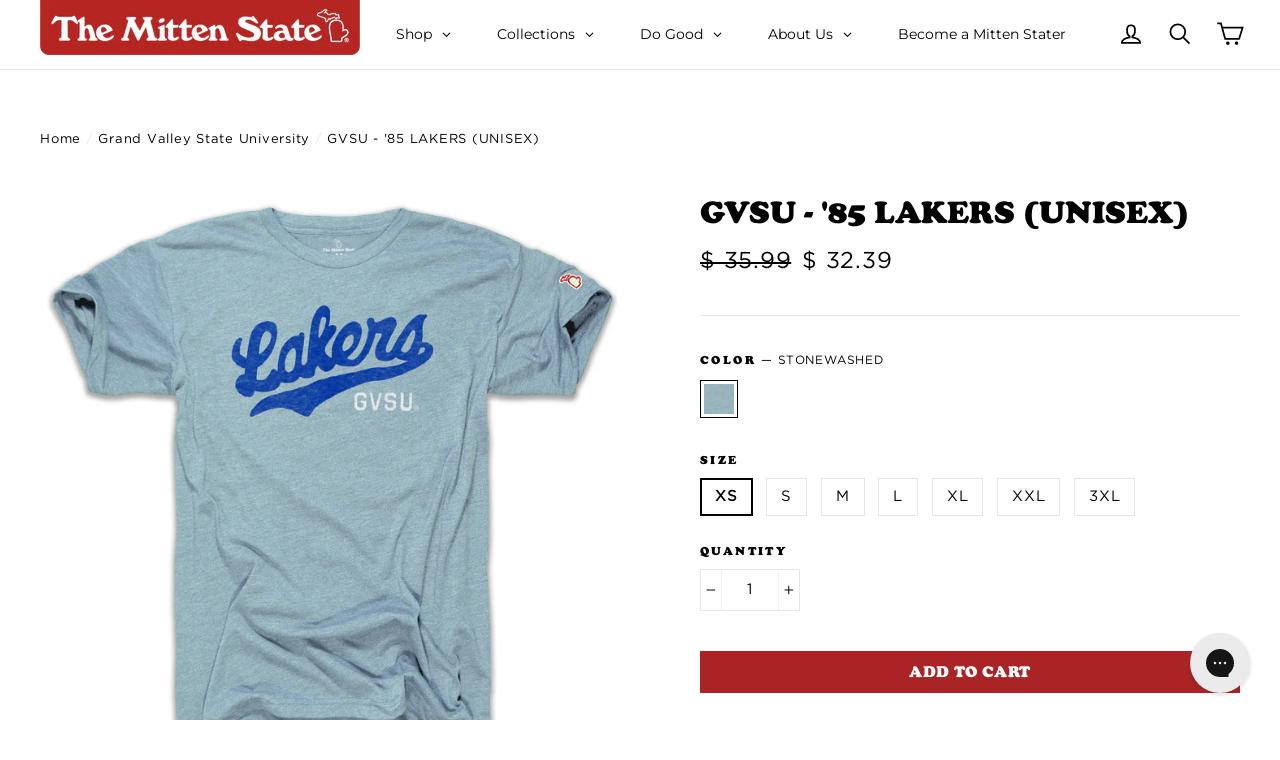

--- FILE ---
content_type: text/html; charset=utf-8
request_url: https://themittenstate.com/collections/grand-valley-state-university/products/gvsu-85-lakers-unisex-stonewashed-sf
body_size: 64402
content:

<!doctype html>
<!--[if IE 9 ]><html class="ie9 no-js"> <![endif]-->
<!--[if (gt IE 9)|!(IE)]><!--> <html class="no-js" lang="en"> <!--<![endif]-->
<head>
  
  <!-- Google Tag Manager -->
<script>(function(w,d,s,l,i){w[l]=w[l]||[];w[l].push({'gtm.start':
new Date().getTime(),event:'gtm.js'});var f=d.getElementsByTagName(s)[0],
j=d.createElement(s),dl=l!='dataLayer'?'&l='+l:'';j.async=true;j.src=
'https://www.googletagmanager.com/gtm.js?id='+i+dl;f.parentNode.insertBefore(j,f);
})(window,document,'script','dataLayer','GTM-N6MTJPR');</script>
<!-- End Google Tag Manager -->
  
  <meta name="google-site-verification" content="GnzST6Z09Ng88qZ3uuC0sQ9xIqYQgEjyavcXb-0m5WI" />
  <meta charset="utf-8">
  <meta http-equiv="X-UA-Compatible" content="IE=edge,chrome=1">
  <meta name="viewport" content="width=device-width,initial-scale=1">
  <meta name="theme-color" content="#ab2425">
  <link rel="canonical" href="https://themittenstate.com/products/gvsu-85-lakers-unisex-stonewashed-sf"><link rel="shortcut icon" href="//themittenstate.com/cdn/shop/files/tms-favi_32x32.png?v=1614709730" type="image/png" />
<title>
  85 Lakers | Grand Valley State University | The Mitten State
</title><meta name="description" content="Super soft heatherered tri-blend poly/cotton/rayon (50/25/25) tee.Designed in Michigan by The Mitten State.Assembled in USA.Officially licensed by Grand Valley State University."><meta property="og:site_name" content="The Mitten State">
<meta property="og:url" content="https://themittenstate.com/products/gvsu-85-lakers-unisex-stonewashed-sf">
<meta property="og:title" content="GVSU - '85 LAKERS (UNISEX)">
<meta property="og:type" content="product">
<meta property="og:description" content="Super soft heatherered tri-blend poly/cotton/rayon (50/25/25) tee.Designed in Michigan by The Mitten State.Assembled in USA.Officially licensed by Grand Valley State University."><meta property="og:price:amount" content="32.39">
  <meta property="og:price:currency" content="USD"><meta property="og:image" content="http://themittenstate.com/cdn/shop/files/GVSU-85LakersAPPAREL_SFUnisexArtboard_1_UnisexTeeStonewash_1200x630.jpg?v=1762446336">
<meta property="og:image:secure_url" content="https://themittenstate.com/cdn/shop/files/GVSU-85LakersAPPAREL_SFUnisexArtboard_1_UnisexTeeStonewash_1200x630.jpg?v=1762446336">
<meta name="twitter:site" content="@themittenstate">
<meta name="twitter:card" content="summary_large_image">
<meta name="twitter:title" content="GVSU - '85 LAKERS (UNISEX)">
<meta name="twitter:description" content="Super soft heatherered tri-blend poly/cotton/rayon (50/25/25) tee.Designed in Michigan by The Mitten State.Assembled in USA.Officially licensed by Grand Valley State University.">
<link href="//themittenstate.com/cdn/shop/t/64/assets/theme.scss.css?v=141653943337459182621713631918" rel="stylesheet" type="text/css" media="all" />
  
  <link href="//themittenstate.com/cdn/shop/t/64/assets/font.scss?v=99969367900921423111713627706" rel="stylesheet" type="text/css" media="all" />

  <script>
    document.documentElement.className = document.documentElement.className.replace('no-js', 'js');

    window.theme = window.theme || {};
    theme.strings = {
      stockLabel: "[count] in stock",
      cartSavings: "You're saving [savings]",
      cartEmpty: "Your cart is currently empty.",
      cartTermsConfirmation: "You must agree with the terms and conditions of sales to check out"
    };
    theme.settings = {
      cartType: "drawer",
      moneyFormat: "$ {{amount}}",
      themeVersion: "3.1.2"
    };
  </script>

  <script>window.performance && window.performance.mark && window.performance.mark('shopify.content_for_header.start');</script><meta name="google-site-verification" content="GnzST6Z09Ng88qZ3uuC0sQ9xIqYQgEjyavcXb-0m5WI">
<meta id="shopify-digital-wallet" name="shopify-digital-wallet" content="/10584992/digital_wallets/dialog">
<meta name="shopify-checkout-api-token" content="7fca81bc5e77d2557562a9080200c470">
<meta id="in-context-paypal-metadata" data-shop-id="10584992" data-venmo-supported="false" data-environment="production" data-locale="en_US" data-paypal-v4="true" data-currency="USD">
<link rel="alternate" type="application/json+oembed" href="https://themittenstate.com/products/gvsu-85-lakers-unisex-stonewashed-sf.oembed">
<script async="async" src="/checkouts/internal/preloads.js?locale=en-US"></script>
<link rel="preconnect" href="https://shop.app" crossorigin="anonymous">
<script async="async" src="https://shop.app/checkouts/internal/preloads.js?locale=en-US&shop_id=10584992" crossorigin="anonymous"></script>
<script id="apple-pay-shop-capabilities" type="application/json">{"shopId":10584992,"countryCode":"US","currencyCode":"USD","merchantCapabilities":["supports3DS"],"merchantId":"gid:\/\/shopify\/Shop\/10584992","merchantName":"The Mitten State","requiredBillingContactFields":["postalAddress","email"],"requiredShippingContactFields":["postalAddress","email"],"shippingType":"shipping","supportedNetworks":["visa","masterCard","amex","discover","elo","jcb"],"total":{"type":"pending","label":"The Mitten State","amount":"1.00"},"shopifyPaymentsEnabled":true,"supportsSubscriptions":true}</script>
<script id="shopify-features" type="application/json">{"accessToken":"7fca81bc5e77d2557562a9080200c470","betas":["rich-media-storefront-analytics"],"domain":"themittenstate.com","predictiveSearch":true,"shopId":10584992,"locale":"en"}</script>
<script>var Shopify = Shopify || {};
Shopify.shop = "the-mitten-state.myshopify.com";
Shopify.locale = "en";
Shopify.currency = {"active":"USD","rate":"1.0"};
Shopify.country = "US";
Shopify.theme = {"name":"TMS - ACTIVE","id":167357251869,"schema_name":"Motion","schema_version":"3.1.2","theme_store_id":null,"role":"main"};
Shopify.theme.handle = "null";
Shopify.theme.style = {"id":null,"handle":null};
Shopify.cdnHost = "themittenstate.com/cdn";
Shopify.routes = Shopify.routes || {};
Shopify.routes.root = "/";</script>
<script type="module">!function(o){(o.Shopify=o.Shopify||{}).modules=!0}(window);</script>
<script>!function(o){function n(){var o=[];function n(){o.push(Array.prototype.slice.apply(arguments))}return n.q=o,n}var t=o.Shopify=o.Shopify||{};t.loadFeatures=n(),t.autoloadFeatures=n()}(window);</script>
<script>
  window.ShopifyPay = window.ShopifyPay || {};
  window.ShopifyPay.apiHost = "shop.app\/pay";
  window.ShopifyPay.redirectState = null;
</script>
<script id="shop-js-analytics" type="application/json">{"pageType":"product"}</script>
<script defer="defer" async type="module" src="//themittenstate.com/cdn/shopifycloud/shop-js/modules/v2/client.init-shop-cart-sync_BdyHc3Nr.en.esm.js"></script>
<script defer="defer" async type="module" src="//themittenstate.com/cdn/shopifycloud/shop-js/modules/v2/chunk.common_Daul8nwZ.esm.js"></script>
<script type="module">
  await import("//themittenstate.com/cdn/shopifycloud/shop-js/modules/v2/client.init-shop-cart-sync_BdyHc3Nr.en.esm.js");
await import("//themittenstate.com/cdn/shopifycloud/shop-js/modules/v2/chunk.common_Daul8nwZ.esm.js");

  window.Shopify.SignInWithShop?.initShopCartSync?.({"fedCMEnabled":true,"windoidEnabled":true});

</script>
<script>
  window.Shopify = window.Shopify || {};
  if (!window.Shopify.featureAssets) window.Shopify.featureAssets = {};
  window.Shopify.featureAssets['shop-js'] = {"shop-cart-sync":["modules/v2/client.shop-cart-sync_QYOiDySF.en.esm.js","modules/v2/chunk.common_Daul8nwZ.esm.js"],"init-fed-cm":["modules/v2/client.init-fed-cm_DchLp9rc.en.esm.js","modules/v2/chunk.common_Daul8nwZ.esm.js"],"shop-button":["modules/v2/client.shop-button_OV7bAJc5.en.esm.js","modules/v2/chunk.common_Daul8nwZ.esm.js"],"init-windoid":["modules/v2/client.init-windoid_DwxFKQ8e.en.esm.js","modules/v2/chunk.common_Daul8nwZ.esm.js"],"shop-cash-offers":["modules/v2/client.shop-cash-offers_DWtL6Bq3.en.esm.js","modules/v2/chunk.common_Daul8nwZ.esm.js","modules/v2/chunk.modal_CQq8HTM6.esm.js"],"shop-toast-manager":["modules/v2/client.shop-toast-manager_CX9r1SjA.en.esm.js","modules/v2/chunk.common_Daul8nwZ.esm.js"],"init-shop-email-lookup-coordinator":["modules/v2/client.init-shop-email-lookup-coordinator_UhKnw74l.en.esm.js","modules/v2/chunk.common_Daul8nwZ.esm.js"],"pay-button":["modules/v2/client.pay-button_DzxNnLDY.en.esm.js","modules/v2/chunk.common_Daul8nwZ.esm.js"],"avatar":["modules/v2/client.avatar_BTnouDA3.en.esm.js"],"init-shop-cart-sync":["modules/v2/client.init-shop-cart-sync_BdyHc3Nr.en.esm.js","modules/v2/chunk.common_Daul8nwZ.esm.js"],"shop-login-button":["modules/v2/client.shop-login-button_D8B466_1.en.esm.js","modules/v2/chunk.common_Daul8nwZ.esm.js","modules/v2/chunk.modal_CQq8HTM6.esm.js"],"init-customer-accounts-sign-up":["modules/v2/client.init-customer-accounts-sign-up_C8fpPm4i.en.esm.js","modules/v2/client.shop-login-button_D8B466_1.en.esm.js","modules/v2/chunk.common_Daul8nwZ.esm.js","modules/v2/chunk.modal_CQq8HTM6.esm.js"],"init-shop-for-new-customer-accounts":["modules/v2/client.init-shop-for-new-customer-accounts_CVTO0Ztu.en.esm.js","modules/v2/client.shop-login-button_D8B466_1.en.esm.js","modules/v2/chunk.common_Daul8nwZ.esm.js","modules/v2/chunk.modal_CQq8HTM6.esm.js"],"init-customer-accounts":["modules/v2/client.init-customer-accounts_dRgKMfrE.en.esm.js","modules/v2/client.shop-login-button_D8B466_1.en.esm.js","modules/v2/chunk.common_Daul8nwZ.esm.js","modules/v2/chunk.modal_CQq8HTM6.esm.js"],"shop-follow-button":["modules/v2/client.shop-follow-button_CkZpjEct.en.esm.js","modules/v2/chunk.common_Daul8nwZ.esm.js","modules/v2/chunk.modal_CQq8HTM6.esm.js"],"lead-capture":["modules/v2/client.lead-capture_BntHBhfp.en.esm.js","modules/v2/chunk.common_Daul8nwZ.esm.js","modules/v2/chunk.modal_CQq8HTM6.esm.js"],"checkout-modal":["modules/v2/client.checkout-modal_CfxcYbTm.en.esm.js","modules/v2/chunk.common_Daul8nwZ.esm.js","modules/v2/chunk.modal_CQq8HTM6.esm.js"],"shop-login":["modules/v2/client.shop-login_Da4GZ2H6.en.esm.js","modules/v2/chunk.common_Daul8nwZ.esm.js","modules/v2/chunk.modal_CQq8HTM6.esm.js"],"payment-terms":["modules/v2/client.payment-terms_MV4M3zvL.en.esm.js","modules/v2/chunk.common_Daul8nwZ.esm.js","modules/v2/chunk.modal_CQq8HTM6.esm.js"]};
</script>
<script>(function() {
  var isLoaded = false;
  function asyncLoad() {
    if (isLoaded) return;
    isLoaded = true;
    var urls = ["https:\/\/chimpstatic.com\/mcjs-connected\/js\/users\/9e12631eb4dcd62d9f925f466\/276c14713d6038b8cb9473836.js?shop=the-mitten-state.myshopify.com","https:\/\/static.returngo.ai\/master.returngo.ai\/returngo.min.js?shop=the-mitten-state.myshopify.com","\/\/www.powr.io\/powr.js?powr-token=the-mitten-state.myshopify.com\u0026external-type=shopify\u0026shop=the-mitten-state.myshopify.com","https:\/\/d1639lhkj5l89m.cloudfront.net\/js\/storefront\/uppromote.js?shop=the-mitten-state.myshopify.com","https:\/\/config.gorgias.chat\/bundle-loader\/01GYCBYX2YP0N7C3P8PMFJK6P1?source=shopify1click\u0026shop=the-mitten-state.myshopify.com","\/\/www.powr.io\/powr.js?powr-token=the-mitten-state.myshopify.com\u0026external-type=shopify\u0026shop=the-mitten-state.myshopify.com","\/\/cdn.shopify.com\/proxy\/7424f5af4af00ef2ef827aa9b754034ccd40d53e5dcce746965b306eac1768c7\/cdn.shopify.com\/s\/files\/1\/0875\/2064\/files\/easystock-storefront-0.10.17.min.js?shop=the-mitten-state.myshopify.com\u0026sp-cache-control=cHVibGljLCBtYXgtYWdlPTkwMA","https:\/\/cdn.hextom.com\/js\/freeshippingbar.js?shop=the-mitten-state.myshopify.com","https:\/\/cdn.9gtb.com\/loader.js?g_cvt_id=9f16b0bc-38af-4205-820e-7c0e5fe678d6\u0026shop=the-mitten-state.myshopify.com","\/\/backinstock.useamp.com\/widget\/10441_1767153740.js?category=bis\u0026v=6\u0026shop=the-mitten-state.myshopify.com"];
    for (var i = 0; i < urls.length; i++) {
      var s = document.createElement('script');
      s.type = 'text/javascript';
      s.async = true;
      s.src = urls[i];
      var x = document.getElementsByTagName('script')[0];
      x.parentNode.insertBefore(s, x);
    }
  };
  if(window.attachEvent) {
    window.attachEvent('onload', asyncLoad);
  } else {
    window.addEventListener('load', asyncLoad, false);
  }
})();</script>
<script id="__st">var __st={"a":10584992,"offset":-18000,"reqid":"68dc886c-826d-4ce4-90d1-edd6252d7778-1769025310","pageurl":"themittenstate.com\/collections\/grand-valley-state-university\/products\/gvsu-85-lakers-unisex-stonewashed-sf","u":"a1f27dff1e55","p":"product","rtyp":"product","rid":8407425679645};</script>
<script>window.ShopifyPaypalV4VisibilityTracking = true;</script>
<script id="captcha-bootstrap">!function(){'use strict';const t='contact',e='account',n='new_comment',o=[[t,t],['blogs',n],['comments',n],[t,'customer']],c=[[e,'customer_login'],[e,'guest_login'],[e,'recover_customer_password'],[e,'create_customer']],r=t=>t.map((([t,e])=>`form[action*='/${t}']:not([data-nocaptcha='true']) input[name='form_type'][value='${e}']`)).join(','),a=t=>()=>t?[...document.querySelectorAll(t)].map((t=>t.form)):[];function s(){const t=[...o],e=r(t);return a(e)}const i='password',u='form_key',d=['recaptcha-v3-token','g-recaptcha-response','h-captcha-response',i],f=()=>{try{return window.sessionStorage}catch{return}},m='__shopify_v',_=t=>t.elements[u];function p(t,e,n=!1){try{const o=window.sessionStorage,c=JSON.parse(o.getItem(e)),{data:r}=function(t){const{data:e,action:n}=t;return t[m]||n?{data:e,action:n}:{data:t,action:n}}(c);for(const[e,n]of Object.entries(r))t.elements[e]&&(t.elements[e].value=n);n&&o.removeItem(e)}catch(o){console.error('form repopulation failed',{error:o})}}const l='form_type',E='cptcha';function T(t){t.dataset[E]=!0}const w=window,h=w.document,L='Shopify',v='ce_forms',y='captcha';let A=!1;((t,e)=>{const n=(g='f06e6c50-85a8-45c8-87d0-21a2b65856fe',I='https://cdn.shopify.com/shopifycloud/storefront-forms-hcaptcha/ce_storefront_forms_captcha_hcaptcha.v1.5.2.iife.js',D={infoText:'Protected by hCaptcha',privacyText:'Privacy',termsText:'Terms'},(t,e,n)=>{const o=w[L][v],c=o.bindForm;if(c)return c(t,g,e,D).then(n);var r;o.q.push([[t,g,e,D],n]),r=I,A||(h.body.append(Object.assign(h.createElement('script'),{id:'captcha-provider',async:!0,src:r})),A=!0)});var g,I,D;w[L]=w[L]||{},w[L][v]=w[L][v]||{},w[L][v].q=[],w[L][y]=w[L][y]||{},w[L][y].protect=function(t,e){n(t,void 0,e),T(t)},Object.freeze(w[L][y]),function(t,e,n,w,h,L){const[v,y,A,g]=function(t,e,n){const i=e?o:[],u=t?c:[],d=[...i,...u],f=r(d),m=r(i),_=r(d.filter((([t,e])=>n.includes(e))));return[a(f),a(m),a(_),s()]}(w,h,L),I=t=>{const e=t.target;return e instanceof HTMLFormElement?e:e&&e.form},D=t=>v().includes(t);t.addEventListener('submit',(t=>{const e=I(t);if(!e)return;const n=D(e)&&!e.dataset.hcaptchaBound&&!e.dataset.recaptchaBound,o=_(e),c=g().includes(e)&&(!o||!o.value);(n||c)&&t.preventDefault(),c&&!n&&(function(t){try{if(!f())return;!function(t){const e=f();if(!e)return;const n=_(t);if(!n)return;const o=n.value;o&&e.removeItem(o)}(t);const e=Array.from(Array(32),(()=>Math.random().toString(36)[2])).join('');!function(t,e){_(t)||t.append(Object.assign(document.createElement('input'),{type:'hidden',name:u})),t.elements[u].value=e}(t,e),function(t,e){const n=f();if(!n)return;const o=[...t.querySelectorAll(`input[type='${i}']`)].map((({name:t})=>t)),c=[...d,...o],r={};for(const[a,s]of new FormData(t).entries())c.includes(a)||(r[a]=s);n.setItem(e,JSON.stringify({[m]:1,action:t.action,data:r}))}(t,e)}catch(e){console.error('failed to persist form',e)}}(e),e.submit())}));const S=(t,e)=>{t&&!t.dataset[E]&&(n(t,e.some((e=>e===t))),T(t))};for(const o of['focusin','change'])t.addEventListener(o,(t=>{const e=I(t);D(e)&&S(e,y())}));const B=e.get('form_key'),M=e.get(l),P=B&&M;t.addEventListener('DOMContentLoaded',(()=>{const t=y();if(P)for(const e of t)e.elements[l].value===M&&p(e,B);[...new Set([...A(),...v().filter((t=>'true'===t.dataset.shopifyCaptcha))])].forEach((e=>S(e,t)))}))}(h,new URLSearchParams(w.location.search),n,t,e,['guest_login'])})(!0,!0)}();</script>
<script integrity="sha256-4kQ18oKyAcykRKYeNunJcIwy7WH5gtpwJnB7kiuLZ1E=" data-source-attribution="shopify.loadfeatures" defer="defer" src="//themittenstate.com/cdn/shopifycloud/storefront/assets/storefront/load_feature-a0a9edcb.js" crossorigin="anonymous"></script>
<script crossorigin="anonymous" defer="defer" src="//themittenstate.com/cdn/shopifycloud/storefront/assets/shopify_pay/storefront-65b4c6d7.js?v=20250812"></script>
<script data-source-attribution="shopify.dynamic_checkout.dynamic.init">var Shopify=Shopify||{};Shopify.PaymentButton=Shopify.PaymentButton||{isStorefrontPortableWallets:!0,init:function(){window.Shopify.PaymentButton.init=function(){};var t=document.createElement("script");t.src="https://themittenstate.com/cdn/shopifycloud/portable-wallets/latest/portable-wallets.en.js",t.type="module",document.head.appendChild(t)}};
</script>
<script data-source-attribution="shopify.dynamic_checkout.buyer_consent">
  function portableWalletsHideBuyerConsent(e){var t=document.getElementById("shopify-buyer-consent"),n=document.getElementById("shopify-subscription-policy-button");t&&n&&(t.classList.add("hidden"),t.setAttribute("aria-hidden","true"),n.removeEventListener("click",e))}function portableWalletsShowBuyerConsent(e){var t=document.getElementById("shopify-buyer-consent"),n=document.getElementById("shopify-subscription-policy-button");t&&n&&(t.classList.remove("hidden"),t.removeAttribute("aria-hidden"),n.addEventListener("click",e))}window.Shopify?.PaymentButton&&(window.Shopify.PaymentButton.hideBuyerConsent=portableWalletsHideBuyerConsent,window.Shopify.PaymentButton.showBuyerConsent=portableWalletsShowBuyerConsent);
</script>
<script data-source-attribution="shopify.dynamic_checkout.cart.bootstrap">document.addEventListener("DOMContentLoaded",(function(){function t(){return document.querySelector("shopify-accelerated-checkout-cart, shopify-accelerated-checkout")}if(t())Shopify.PaymentButton.init();else{new MutationObserver((function(e,n){t()&&(Shopify.PaymentButton.init(),n.disconnect())})).observe(document.body,{childList:!0,subtree:!0})}}));
</script>
<link id="shopify-accelerated-checkout-styles" rel="stylesheet" media="screen" href="https://themittenstate.com/cdn/shopifycloud/portable-wallets/latest/accelerated-checkout-backwards-compat.css" crossorigin="anonymous">
<style id="shopify-accelerated-checkout-cart">
        #shopify-buyer-consent {
  margin-top: 1em;
  display: inline-block;
  width: 100%;
}

#shopify-buyer-consent.hidden {
  display: none;
}

#shopify-subscription-policy-button {
  background: none;
  border: none;
  padding: 0;
  text-decoration: underline;
  font-size: inherit;
  cursor: pointer;
}

#shopify-subscription-policy-button::before {
  box-shadow: none;
}

      </style>

<script>window.performance && window.performance.mark && window.performance.mark('shopify.content_for_header.end');</script>

  <!--[if lt IE 9]>
<script src="//cdnjs.cloudflare.com/ajax/libs/html5shiv/3.7.2/html5shiv.min.js" type="text/javascript"></script>
<![endif]-->
<!--[if (lte IE 9) ]><script src="//themittenstate.com/cdn/shop/t/64/assets/match-media.min.js?v=159635276924582161481713627650" type="text/javascript"></script><![endif]-->


  <script src="//ajax.googleapis.com/ajax/libs/jquery/3.1.0/jquery.min.js" type="text/javascript"></script>

  <!--[if (gt IE 9)|!(IE)]><!--><script src="//themittenstate.com/cdn/shop/t/64/assets/vendor.js?v=148446256266353721231713627671" defer="defer"></script><!--<![endif]-->
<!--[if lte IE 9]><script src="//themittenstate.com/cdn/shop/t/64/assets/vendor.js?v=148446256266353721231713627671"></script><![endif]-->


  

  <!--[if (gt IE 9)|!(IE)]><!--><script src="//themittenstate.com/cdn/shop/t/64/assets/theme.js?v=9006276649724526031713627706" defer="defer"></script><!--<![endif]-->
<!--[if lte IE 9]><script src="//themittenstate.com/cdn/shop/t/64/assets/theme.js?v=9006276649724526031713627706"></script><![endif]-->


<link href="//themittenstate.com/cdn/shop/t/64/assets/v3globomenu.css?v=132358689969874556041713627669" rel="stylesheet" type="text/css" media="all">
<script>
  var MenuApp = {
    shop 	: 'the-mitten-state.myshopify.com',
    menu	: "top-menu",
    themeId	: 847,
    menuClass	: 'globomenu-store-847 globomenu globomenu-main globomenu-horizontal globomenu-transition-shift globomenu-items-align-left globomenu-sub-indicators  globomenu-trigger-hover globomenu-responsive globomenu-responsive-collapse ',
    mobileBtn	: '<a class="globomenu-responsive-toggle-847 globomenu-responsive-toggle globomenu-responsive-toggle-content-align-left"><i class="fa fa-bars"></i>Menu</a>',
    linkLists	: {
      
        'main-menu':{
		  title : "Main Menu",
    	  items : ["/collections/all?order=created_at&sort_by=created-descending","/pages/our-story"],
    	  names : ["NEW","OUR STORY"]
      	},
      
        'footer':{
		  title : "ASSISTANCE",
    	  items : ["/pages/contact-us","/pages/shipping","/pages/exchanges-returns","/pages/frequently-asked-questions-faq"],
    	  names : ["Contact Us","Shipping","Exchanges & Returns","FAQ"]
      	},
      
        'useful-information':{
		  title : "Useful Information",
    	  items : ["/pages/contact-us","/pages/frequently-asked-questions","/pages/frequently-asked-questions"],
    	  names : ["Find a Store","Wholesale","Events"]
      	},
      
        'unisex':{
		  title : "UNISEX",
    	  items : [],
    	  names : []
      	},
      
        'youth':{
		  title : "YOUTH",
    	  items : [],
    	  names : []
      	},
      
        'goodies':{
		  title : "GOODIES",
    	  items : [],
    	  names : []
      	},
      
        'sale':{
		  title : "SALE",
    	  items : [],
    	  names : []
      	},
      
        'colleges':{
		  title : "COLLEGES",
    	  items : ["/collections/university-of-michigan2"],
    	  names : ["Michigan"]
      	},
      
        'top-menu':{
		  title : "Top Menu",
    	  items : ["#","#","https://themittenstate.com/pages/mitten-state-collections","#","https://themittenstate.com/collections/lastcall","/pages/become-a-official-mitten-stater"],
    	  names : ["Shop","Goods","Collections","Do Good","Last Call","Become a Mitten Stater"]
      	},
      
        'retail':{
		  title : "Wholesale",
    	  items : ["https://wholesale.themittenstate.com/"],
    	  names : ["Click Here to Apply!"]
      	},
      
        'connect':{
		  title : "CONNECT",
    	  items : ["http://www.facebook.com/themittenstate","http://twitter.com/themittenstate","https://www.instagram.com/themittenstate/"],
    	  names : ["Facebook","Twitter","Instagram"]
      	},
      
        '278103228450-child-f1d041e97c6fa9f682f67f5536555e83-legacy-do-good':{
		  title : "Do Good",
    	  items : ["/pages/two-peninsulas-one-pure-michigan","/collections/the-mitten","/pages/west-michigan-trails","/pages/catch-charity","/pages/probert-ride"],
    	  names : ["Two Peninsulas. One Pure Michigan.","Kids' Food Basket","Michigan Trails","CATCH Charity","Bob Probert Ride"]
      	},
      
        '278103457826-child-035fdf661ed01edbdaed2072123e27fe-legacy-shop':{
		  title : "Shop",
    	  items : ["/collections/unisex","https://themittenstate.com/collections/fleece","https://themittenstate.com/collections/long-sleeves","https://themittenstate.com/collections/classics","https://themittenstate.com/products/the-classic-v-neck-unisex","/collections/youth","/collections/face-covers","/collections/headwear","/collections/new"],
    	  names : ["Unisex Tees","Fleece","Long Sleeves","Classic Tees","V-Necks","Youth","Face Covers","Headware","What's New"]
      	},
      
        '278103916578-child-0735742dd7ea8d49480c002622b6667c-legacy-collections':{
		  title : "Collections",
    	  items : ["https://themittenstate.com/collections/university-of-michigan","https://themittenstate.com/collections/michigan-state-university","https://themittenstate.com/collections/michigan-outdoors","https://themittenstate.com/collections/summer","https://themittenstate.com/collections/places","https://themittenstate.com/collections/mi-slogans","https://themittenstate.com/collections/mi-sports","https://themittenstate.com/collections/michigan-brands","https://themittenstate.com/collections/general-motors"],
    	  names : ["University of Michigan","Michigan State University","Outdoors","Summer","Parks & Places","MI Sayings","MI Sports","Michigan Brands","General Motors"]
      	},
      
        '278104506402-child-742abc6315d7d3743dacd37d9a6b059e-legacy-goods':{
		  title : "Goods",
    	  items : ["https://themittenstate.com/collections/stickers","https://themittenstate.com/collections/drinkware","https://themittenstate.com/products/michi-gummies","https://themittenstate.com/collections/faygo"],
    	  names : ["Stickers","Drinkware","Michi-Gummies","Faygo Candles"]
      	},
      
        'customer-account-main-menu':{
		  title : "Customer account main menu",
    	  items : ["/","https://shopify.com/10584992/account/orders?locale=en&region_country=US"],
    	  names : ["Shop","Orders"]
      	}
      
  	}
  };
</script>

<script id="globo-hidden-menu" type="text/html">
<li class="globomenu-item  globomenu-item-level-0 globomenu-item-has-children globomenu-has-submenu-drop globomenu-has-submenu-mega">
                    <a title="Shop" class="globomenu-target " href="#"><span class="globomenu-target-title globomenu-target-text">Shop</span><i class="globomenu-retractor fa fa-times"></i></a><ul class="globomenu-submenu globomenu-grid-row globomenu-submenu-drop globomenu-submenu-type-mega globomenu-submenu-align-full_width"><li class="globomenu-item  globomenu-item-header globomenu-has-submenu-stack globomenu-column globomenu-column-1-7">
                    <a title="APPAREL" class="globomenu-target " href="#"><span class="globomenu-target-title globomenu-target-text">APPAREL</span><i class="globomenu-retractor fa fa-times"></i></a><ul class="globomenu-submenu globomenu-submenu-type-stack"><li class="globomenu-item  gin">
                    <a title="Unisex" class="globomenu-target " href="/collections/unisex"><span class="globomenu-target-title globomenu-target-text">Unisex</span></a></li><li class="globomenu-item  gin">
                    <a title="Youth" class="globomenu-target " href="/collections/youth"><span class="globomenu-target-title globomenu-target-text">Youth</span></a></li><li class="globomenu-item  gin">
                    <a title="Accessories" class="globomenu-target " href="https://themittenstate.com/collections/accessories"><span class="globomenu-target-title globomenu-target-text">Accessories<span class="globomenu-target-description globomenu-target-text">Hats, Beanies, Scarf, & More!</span></span></a></li></ul></li><li class="globomenu-item  globomenu-item-header globomenu-has-submenu-stack globomenu-column globomenu-column-1-7">
                    <a title="STYLE" class="globomenu-target " href="#"><span class="globomenu-target-title globomenu-target-text">STYLE</span><i class="globomenu-retractor fa fa-times"></i></a><ul class="globomenu-submenu globomenu-submenu-type-stack"><li class="globomenu-item  gin">
                    <a title="T-Shirts" class="globomenu-target " href="https://themittenstate.com/collections/t-shirts"><span class="globomenu-target-title globomenu-target-text">T-Shirts</span></a></li><li class="globomenu-item  gin">
                    <a title="V-Necks" class="globomenu-target " href="https://themittenstate.com/products/the-classic-v-neck-unisex"><span class="globomenu-target-title globomenu-target-text">V-Necks</span></a></li><li class="globomenu-item  gin">
                    <a title="Long Sleeves" class="globomenu-target " href="https://themittenstate.com/collections/long-sleeves"><span class="globomenu-target-title globomenu-target-text">Long Sleeves</span></a></li><li class="globomenu-item  gin">
                    <a title="Fleece" class="globomenu-target " href="https://themittenstate.com/collections/fleece"><span class="globomenu-target-title globomenu-target-text">Fleece</span></a></li></ul></li><li class="globomenu-item  globomenu-item-header globomenu-has-submenu-stack globomenu-column globomenu-column-1-7">
                    <a title="GOODS" class="globomenu-target " href="https://themittenstate.com/collections/goods"><span class="globomenu-target-title globomenu-target-text">GOODS</span><i class="globomenu-retractor fa fa-times"></i></a><ul class="globomenu-submenu globomenu-submenu-type-stack"><li class="globomenu-item  gin">
                    <a title="Stickers &amp; Decals" class="globomenu-target " href="/collections/stickers"><span class="globomenu-target-title globomenu-target-text">Stickers & Decals</span></a></li><li class="globomenu-item  gin">
                    <a title="Drinkware" class="globomenu-target " href="/collections/drinkware"><span class="globomenu-target-title globomenu-target-text">Drinkware</span></a></li><li class="globomenu-item  gin">
                    <a title="Faygo Candles" class="globomenu-target " href="https://themittenstate.com/collections/faygo"><span class="globomenu-target-title globomenu-target-text">Faygo Candles</span></a></li><li class="globomenu-item  gin">
                    <a title="Michi-Gummies" class="globomenu-target " href="https://themittenstate.com/collections/michi-gummies"><span class="globomenu-target-title globomenu-target-text">Michi-Gummies</span></a></li><li class="globomenu-item  gin">
                    <a title="Keychain Bottle Opener" class="globomenu-target " href="https://themittenstate.com/products/mitten-keychain-bottle-opener"><span class="globomenu-target-title globomenu-target-text">Keychain Bottle Opener</span></a></li><li class="globomenu-item  gin">
                    <a title="Totes" class="globomenu-target " href="https://themittenstate.com/collections/totes"><span class="globomenu-target-title globomenu-target-text">Totes</span></a></li><li class="globomenu-item  gin">
                    <a title="Gift Cards" class="globomenu-target " href="https://themittenstate.com/collections/goods/products/gift-card"><span class="globomenu-target-title globomenu-target-text">Gift Cards</span></a></li></ul></li><li class="globomenu-item  globomenu-item-header globomenu-has-submenu-stack globomenu-column globomenu-column-1-6">
                    <a title="COLLECTIONS" class="globomenu-target " href="https://themittenstate.com/pages/mitten-state-collections"><span class="globomenu-target-title globomenu-target-text">COLLECTIONS</span><i class="globomenu-retractor fa fa-times"></i></a><ul class="globomenu-submenu globomenu-submenu-type-stack"><li class="globomenu-item  gin">
                    <a title="What's New" class="globomenu-target " href="https://themittenstate.com/collections/new"><span class="globomenu-target-title globomenu-target-text">What's New</span></a></li><li class="globomenu-item  gin">
                    <a title="Michigan Outdoors" class="globomenu-target " href="https://themittenstate.com/collections/michigan-outdoors"><span class="globomenu-target-title globomenu-target-text">Michigan Outdoors</span></a></li><li class="globomenu-item  gin">
                    <a title="The Things We Say" class="globomenu-target " href="https://themittenstate.com/collections/mi-slogans"><span class="globomenu-target-title globomenu-target-text">The Things We Say</span></a></li><li class="globomenu-item  gin">
                    <a title="Parks &amp; Places" class="globomenu-target " href="https://themittenstate.com/collections/places"><span class="globomenu-target-title globomenu-target-text">Parks & Places</span></a></li><li class="globomenu-item  gin">
                    <a title="Michigan Brands" class="globomenu-target " href="https://themittenstate.com/collections/michigan-brands"><span class="globomenu-target-title globomenu-target-text">Michigan Brands</span></a></li><li class="globomenu-item  gin">
                    <a title="Michigan Sports" class="globomenu-target " href="https://themittenstate.com/collections/mi-sports"><span class="globomenu-target-title globomenu-target-text">Michigan Sports</span></a></li><li class="globomenu-item  gin">
                    <a title="Winter Collection" class="globomenu-target " href="https://themittenstate.com/collections/michigan-winter"><span class="globomenu-target-title globomenu-target-text">Winter Collection</span></a></li><li class="globomenu-item  gin">
                    <a title="The Classics" class="globomenu-target " href="https://themittenstate.com/collections/classics"><span class="globomenu-target-title globomenu-target-text">The Classics</span></a></li><li class="globomenu-item  gin">
                    <a title="Shop More Collections" class="globomenu-target " href="https://themittenstate.com/pages/mitten-state-collections"><span class="globomenu-target-title globomenu-target-text">Shop More Collections</span></a></li></ul></li><li class="globomenu-item  gin globomenu-column globomenu-column-1-8">
                    <a  class="globomenu-target  globomenu-target-with-image gilia" href="https://themittenstate.com/collections/university-of-michigan"><img class="globomenu-image" src="//themittenstate.com/cdn/shop/t/64/assets/menu_img_2009_1571709683.png?v=118334335004604574881713627658" alt=""><span class="globomenu-target-title globomenu-target-text"></span></a></li><li class="globomenu-item  gin globomenu-column globomenu-column-1-8">
                    <a  class="globomenu-target  globomenu-target-with-image gilia" href="https://themittenstate.com/collections/michigan-state-university"><img class="globomenu-image" src="//themittenstate.com/cdn/shop/t/64/assets/menu_img_2009_1571709757.png?v=147694160276257110971713627658" alt=""><span class="globomenu-target-title globomenu-target-text"></span></a></li><li class="globomenu-item  gin globomenu-column globomenu-column-1-8">
                    <a  class="globomenu-target  globomenu-target-with-image gilia" href="https://themittenstate.com/collections/general-motors"><img class="globomenu-image" src="//themittenstate.com/cdn/shop/t/64/assets/menu_img_2009_1598706837.png?v=114862035926207332131713627659" alt=""><span class="globomenu-target-title globomenu-target-text"></span></a></li><li class="globomenu-item  gin globomenu-column globomenu-column-1-8">
                    <a  class="globomenu-target  globomenu-target-with-image gilia" href="https://themittenstate.com/collections/pure-michigan"><img class="globomenu-image" src="//themittenstate.com/cdn/shop/t/64/assets/menu_img_2009_1598897637.png?v=126813191610886782111713627660" alt=""><span class="globomenu-target-title globomenu-target-text"></span></a></li></ul></li><li class="globomenu-item  globomenu-item-level-0 globomenu-item-has-children globomenu-has-submenu-drop globomenu-has-submenu-flyout">
                    <a title="Do Good" class="globomenu-target " href="#"><span class="globomenu-target-title globomenu-target-text">Do Good</span><i class="globomenu-retractor fa fa-times"></i></a><ul class="globomenu-submenu globomenu-submenu-drop globomenu-submenu-type-flyout globomenu-submenu-align-left_edge_bar"><li class="globomenu-item  gin">
                    <a title="The Kids' Food Basket" class="globomenu-target " href="https://themittenstate.com/products/kids-food-basket-unisex"><span class="globomenu-target-title globomenu-target-text">The Kids' Food Basket<span class="globomenu-target-description globomenu-target-text">Equipping children and families with greater access to fresh, locally grown food can help us build a more vibrant, healthier Michigan.</span></span></a></li><li class="globomenu-item  gin">
                    <a title="Official Pure Michigan Gear" class="globomenu-target " href="https://themittenstate.com/collections/pure-michigan"><span class="globomenu-target-title globomenu-target-text">Official Pure Michigan Gear<span class="globomenu-target-description globomenu-target-text">A Portion of Proceeds goes to Michigan Cares for Tourism.</span></span></a></li><li class="globomenu-item  gin">
                    <a title="National Forests" class="globomenu-target " href="https://themittenstate.com/collections/national-forests"><span class="globomenu-target-title globomenu-target-text">National Forests<span class="globomenu-target-description globomenu-target-text">Smokey Bear, Woodsy Owl, We Can Help Our National Forests!</span></span></a></li><li class="globomenu-item  gin">
                    <a title="CATCH CHARITY" class="globomenu-target " href="https://themittenstate.com/pages/catch-charity"><span class="globomenu-target-title globomenu-target-text">CATCH CHARITY<span class="globomenu-target-description globomenu-target-text">Sparky Anderson's CATCH Charity raises money to help improve the quality of life for sick, vulnerable, and economically disadvantaged children in Detroit.</span></span></a></li><li class="globomenu-item  gin">
                    <a title="The Dogtopia Foundation" class="globomenu-target " href="https://themittenstate.com/pages/dogtopia-foundation"><span class="globomenu-target-title globomenu-target-text">The Dogtopia Foundation</span></a></li><li class="globomenu-item  gin">
                    <a title="Mental Health Matters" class="globomenu-target " href="https://themittenstate.com/pages/mental-health-matters"><span class="globomenu-target-title globomenu-target-text">Mental Health Matters<span class="globomenu-target-description globomenu-target-text">Hope Network</span></span></a></li><li class="globomenu-item  gin">
                    <a title="Bob Probert Ride" class="globomenu-target " href="https://themittenstate.com/pages/probert-ride"><span class="globomenu-target-title globomenu-target-text">Bob Probert Ride</span></a></li><li class="globomenu-item  gin">
                    <a title="EGR" class="globomenu-target " href="https://themittenstate.com/collections/east-grand-rapids"><span class="globomenu-target-title globomenu-target-text">EGR<span class="globomenu-target-description globomenu-target-text">Family Promise works to end homelessness in the Grand Rapids area, one family at a time.</span></span></a></li></ul></li><li class="globomenu-item  globomenu-item-level-0 globomenu-item-has-children globomenu-has-submenu-drop globomenu-has-submenu-flyout">
                    <a title="About Us" class="globomenu-target " href="#"><span class="globomenu-target-title globomenu-target-text">About Us</span><i class="globomenu-retractor fa fa-times"></i></a><ul class="globomenu-submenu globomenu-submenu-drop globomenu-submenu-type-flyout globomenu-submenu-align-left_edge_bar"><li class="globomenu-item  gin">
                    <a title="Our Mission" class="globomenu-target " href="https://themittenstate.com/pages/our-mission"><span class="globomenu-target-title globomenu-target-text">Our Mission<span class="globomenu-target-description globomenu-target-text">How You've Helped</span></span></a></li><li class="globomenu-item  gin">
                    <a title="Blog" class="globomenu-target " href="https://themittenstate.com/blogs/news"><span class="globomenu-target-title globomenu-target-text">Blog<span class="globomenu-target-description globomenu-target-text">News, Updates, and fun MI based Info</span></span></a></li></ul></li><li class="globomenu-item  globomenu-item-level-0 gin">
                    <a title="Become a Mitten Stater" class="globomenu-target " href="https://themittenstate.com/pages/become-a-official-mitten-stater"><span class="globomenu-target-title globomenu-target-text">Become a Mitten Stater</span></a></li><li class="globomenu-item  globomenu-item-level-0 gin">
                    <a title="LAST CALL" class="globomenu-target " href="https://themittenstate.com/collections/lastcall"><span class="globomenu-target-title globomenu-target-text">LAST CALL</span></a></li></script>

<script src="//themittenstate.com/cdn/shop/t/64/assets/v3globomenu.min.js?v=61738087464660737441713627670" type="text/javascript"></script>
<script>MenuApp.init();</script>



<!--begin-bc-sf-filter-css-->
<link href="//themittenstate.com/cdn/shop/t/64/assets/bc-sf-filter.css?v=72635465527945079061713627545" rel="stylesheet" type="text/css" media="all" />
<!--end-bc-sf-filter-css-->
<!--Gem_Page_Header_Script-->
    


<!--End_Gem_Page_Header_Script-->

  <script>
        window.zoorixCartData = {
          currency: "USD",
          currency_symbol: "$",
          
          original_total_price: 0,
          total_discount: 0,
          item_count: 0,
          items: [
              
          ]
       	  
        }
</script>
  
<!-- Start of Judge.me Core -->
<link rel="dns-prefetch" href="https://cdn.judge.me/">
<script data-cfasync='false' class='jdgm-settings-script'>window.jdgmSettings={"pagination":5,"disable_web_reviews":true,"badge_no_review_text":"No reviews","badge_n_reviews_text":"{{ n }} review/reviews","badge_star_color":"#ffdd00","hide_badge_preview_if_no_reviews":true,"badge_hide_text":false,"enforce_center_preview_badge":false,"widget_title":"Customer Reviews","widget_open_form_text":"Write a review","widget_close_form_text":"Cancel review","widget_refresh_page_text":"Refresh page","widget_summary_text":"Based on {{ number_of_reviews }} review/reviews","widget_no_review_text":"Be the first to write a review","widget_name_field_text":"Display name","widget_verified_name_field_text":"Verified Name (public)","widget_name_placeholder_text":"Display name","widget_required_field_error_text":"This field is required.","widget_email_field_text":"Email address","widget_verified_email_field_text":"Verified Email (private, can not be edited)","widget_email_placeholder_text":"Your email address","widget_email_field_error_text":"Please enter a valid email address.","widget_rating_field_text":"Rating","widget_review_title_field_text":"Review Title","widget_review_title_placeholder_text":"Give your review a title","widget_review_body_field_text":"Review content","widget_review_body_placeholder_text":"Start writing here...","widget_pictures_field_text":"Picture/Video (optional)","widget_submit_review_text":"Submit Review","widget_submit_verified_review_text":"Submit Verified Review","widget_submit_success_msg_with_auto_publish":"Thank you! Please refresh the page in a few moments to see your review. You can remove or edit your review by logging into \u003ca href='https://judge.me/login' target='_blank' rel='nofollow noopener'\u003eJudge.me\u003c/a\u003e","widget_submit_success_msg_no_auto_publish":"Thank you! Your review will be published as soon as it is approved by the shop admin. You can remove or edit your review by logging into \u003ca href='https://judge.me/login' target='_blank' rel='nofollow noopener'\u003eJudge.me\u003c/a\u003e","widget_show_default_reviews_out_of_total_text":"Showing {{ n_reviews_shown }} out of {{ n_reviews }} reviews.","widget_show_all_link_text":"Show all","widget_show_less_link_text":"Show less","widget_author_said_text":"{{ reviewer_name }} said:","widget_days_text":"{{ n }} days ago","widget_weeks_text":"{{ n }} week/weeks ago","widget_months_text":"{{ n }} month/months ago","widget_years_text":"{{ n }} year/years ago","widget_yesterday_text":"Yesterday","widget_today_text":"Today","widget_replied_text":"\u003e\u003e {{ shop_name }} replied:","widget_read_more_text":"Read more","widget_reviewer_name_as_initial":"","widget_rating_filter_color":"","widget_rating_filter_see_all_text":"See all reviews","widget_sorting_most_recent_text":"Most Recent","widget_sorting_highest_rating_text":"Highest Rating","widget_sorting_lowest_rating_text":"Lowest Rating","widget_sorting_with_pictures_text":"Only Pictures","widget_sorting_most_helpful_text":"Most Helpful","widget_open_question_form_text":"Ask a question","widget_reviews_subtab_text":"Reviews","widget_questions_subtab_text":"Questions","widget_question_label_text":"Question","widget_answer_label_text":"Answer","widget_question_placeholder_text":"Write your question here","widget_submit_question_text":"Submit Question","widget_question_submit_success_text":"Thank you for your question! We will notify you once it gets answered.","widget_star_color":"#ffdd00","verified_badge_text":"Verified","verified_badge_bg_color":"","verified_badge_text_color":"","verified_badge_placement":"left-of-reviewer-name","widget_review_max_height":"","widget_hide_border":false,"widget_social_share":false,"widget_thumb":false,"widget_review_location_show":false,"widget_location_format":"country_iso_code","all_reviews_include_out_of_store_products":true,"all_reviews_out_of_store_text":"(out of store)","all_reviews_pagination":100,"all_reviews_product_name_prefix_text":"about","enable_review_pictures":true,"enable_question_anwser":false,"widget_theme":"leex","review_date_format":"mm/dd/yyyy","default_sort_method":"most-recent","widget_product_reviews_subtab_text":"Product Reviews","widget_shop_reviews_subtab_text":"Shop Reviews","widget_other_products_reviews_text":"Reviews for other products","widget_store_reviews_subtab_text":"Store reviews","widget_no_store_reviews_text":"This store hasn't received any reviews yet","widget_web_restriction_product_reviews_text":"This product hasn't received any reviews yet","widget_no_items_text":"No items found","widget_show_more_text":"Show more","widget_write_a_store_review_text":"Write a Store Review","widget_other_languages_heading":"Reviews in Other Languages","widget_translate_review_text":"Translate review to {{ language }}","widget_translating_review_text":"Translating...","widget_show_original_translation_text":"Show original ({{ language }})","widget_translate_review_failed_text":"Review couldn't be translated.","widget_translate_review_retry_text":"Retry","widget_translate_review_try_again_later_text":"Try again later","show_product_url_for_grouped_product":false,"widget_sorting_pictures_first_text":"Pictures First","show_pictures_on_all_rev_page_mobile":false,"show_pictures_on_all_rev_page_desktop":false,"floating_tab_hide_mobile_install_preference":false,"floating_tab_button_name":"★ Reviews","floating_tab_title":"Let customers speak for us","floating_tab_button_color":"","floating_tab_button_background_color":"","floating_tab_url":"","floating_tab_url_enabled":false,"floating_tab_tab_style":"text","all_reviews_text_badge_text":"Customers rate us {{ shop.metafields.judgeme.all_reviews_rating | round: 1 }}/5 based on {{ shop.metafields.judgeme.all_reviews_count }} reviews.","all_reviews_text_badge_text_branded_style":"{{ shop.metafields.judgeme.all_reviews_rating | round: 1 }} out of 5 stars based on {{ shop.metafields.judgeme.all_reviews_count }} reviews","is_all_reviews_text_badge_a_link":false,"show_stars_for_all_reviews_text_badge":false,"all_reviews_text_badge_url":"","all_reviews_text_style":"text","all_reviews_text_color_style":"judgeme_brand_color","all_reviews_text_color":"#108474","all_reviews_text_show_jm_brand":true,"featured_carousel_show_header":true,"featured_carousel_title":"Let customers speak for us","testimonials_carousel_title":"Customers are saying","videos_carousel_title":"Real customer stories","cards_carousel_title":"Customers are saying","featured_carousel_count_text":"from {{ n }} reviews","featured_carousel_add_link_to_all_reviews_page":false,"featured_carousel_url":"","featured_carousel_show_images":true,"featured_carousel_autoslide_interval":5,"featured_carousel_arrows_on_the_sides":false,"featured_carousel_height":250,"featured_carousel_width":80,"featured_carousel_image_size":0,"featured_carousel_image_height":250,"featured_carousel_arrow_color":"#eeeeee","verified_count_badge_style":"vintage","verified_count_badge_orientation":"horizontal","verified_count_badge_color_style":"judgeme_brand_color","verified_count_badge_color":"#108474","is_verified_count_badge_a_link":false,"verified_count_badge_url":"","verified_count_badge_show_jm_brand":true,"widget_rating_preset_default":5,"widget_first_sub_tab":"product-reviews","widget_show_histogram":true,"widget_histogram_use_custom_color":false,"widget_pagination_use_custom_color":false,"widget_star_use_custom_color":true,"widget_verified_badge_use_custom_color":false,"widget_write_review_use_custom_color":false,"picture_reminder_submit_button":"Upload Pictures","enable_review_videos":false,"mute_video_by_default":false,"widget_sorting_videos_first_text":"Videos First","widget_review_pending_text":"Pending","featured_carousel_items_for_large_screen":3,"social_share_options_order":"Facebook,Twitter","remove_microdata_snippet":false,"disable_json_ld":false,"enable_json_ld_products":false,"preview_badge_show_question_text":false,"preview_badge_no_question_text":"No questions","preview_badge_n_question_text":"{{ number_of_questions }} question/questions","qa_badge_show_icon":false,"qa_badge_position":"same-row","remove_judgeme_branding":false,"widget_add_search_bar":false,"widget_search_bar_placeholder":"Search","widget_sorting_verified_only_text":"Verified only","featured_carousel_theme":"default","featured_carousel_show_rating":true,"featured_carousel_show_title":true,"featured_carousel_show_body":true,"featured_carousel_show_date":false,"featured_carousel_show_reviewer":true,"featured_carousel_show_product":false,"featured_carousel_header_background_color":"#108474","featured_carousel_header_text_color":"#ffffff","featured_carousel_name_product_separator":"reviewed","featured_carousel_full_star_background":"#108474","featured_carousel_empty_star_background":"#dadada","featured_carousel_vertical_theme_background":"#f9fafb","featured_carousel_verified_badge_enable":false,"featured_carousel_verified_badge_color":"#108474","featured_carousel_border_style":"round","featured_carousel_review_line_length_limit":3,"featured_carousel_more_reviews_button_text":"Read more reviews","featured_carousel_view_product_button_text":"View product","all_reviews_page_load_reviews_on":"scroll","all_reviews_page_load_more_text":"Load More Reviews","disable_fb_tab_reviews":false,"enable_ajax_cdn_cache":false,"widget_public_name_text":"displayed publicly like","default_reviewer_name":"John Smith","default_reviewer_name_has_non_latin":true,"widget_reviewer_anonymous":"Anonymous","medals_widget_title":"Judge.me Review Medals","medals_widget_background_color":"#f9fafb","medals_widget_position":"footer_all_pages","medals_widget_border_color":"#f9fafb","medals_widget_verified_text_position":"left","medals_widget_use_monochromatic_version":false,"medals_widget_elements_color":"#108474","show_reviewer_avatar":true,"widget_invalid_yt_video_url_error_text":"Not a YouTube video URL","widget_max_length_field_error_text":"Please enter no more than {0} characters.","widget_show_country_flag":false,"widget_show_collected_via_shop_app":true,"widget_verified_by_shop_badge_style":"light","widget_verified_by_shop_text":"Verified by Shop","widget_show_photo_gallery":false,"widget_load_with_code_splitting":true,"widget_ugc_install_preference":true,"widget_ugc_title":"#TheMittenState","widget_ugc_subtitle":"Tag us to see your picture featured in our page! Made for Michigan.","widget_ugc_arrows_color":"#c71933","widget_ugc_primary_button_text":"Buy Now","widget_ugc_primary_button_background_color":"#B62724","widget_ugc_primary_button_text_color":"#ffffff","widget_ugc_primary_button_border_width":"0","widget_ugc_primary_button_border_style":"none","widget_ugc_primary_button_border_color":"#B62724","widget_ugc_primary_button_border_radius":"25","widget_ugc_secondary_button_text":"Load More","widget_ugc_secondary_button_background_color":"#ffffff","widget_ugc_secondary_button_text_color":"#B62724","widget_ugc_secondary_button_border_width":"2","widget_ugc_secondary_button_border_style":"solid","widget_ugc_secondary_button_border_color":"#B62724","widget_ugc_secondary_button_border_radius":"25","widget_ugc_reviews_button_text":"View Reviews","widget_ugc_reviews_button_background_color":"#ffffff","widget_ugc_reviews_button_text_color":"#B62724","widget_ugc_reviews_button_border_width":"2","widget_ugc_reviews_button_border_style":"solid","widget_ugc_reviews_button_border_color":"#B62724","widget_ugc_reviews_button_border_radius":"25","widget_ugc_reviews_button_link_to":"store-product-page","widget_ugc_show_post_date":false,"widget_ugc_max_width":"1500","widget_rating_metafield_value_type":true,"widget_primary_color":"#b32523","widget_enable_secondary_color":false,"widget_secondary_color":"#edf5f5","widget_summary_average_rating_text":"{{ average_rating }} out of 5","widget_media_grid_title":"Customer photos \u0026 videos","widget_media_grid_see_more_text":"See more","widget_round_style":true,"widget_show_product_medals":false,"widget_verified_by_judgeme_text":"Verified","widget_show_store_medals":false,"widget_verified_by_judgeme_text_in_store_medals":"Verified by Judge.me","widget_media_field_exceed_quantity_message":"Sorry, we can only accept {{ max_media }} for one review.","widget_media_field_exceed_limit_message":"{{ file_name }} is too large, please select a {{ media_type }} less than {{ size_limit }}MB.","widget_review_submitted_text":"Review Submitted!","widget_question_submitted_text":"Question Submitted!","widget_close_form_text_question":"Cancel","widget_write_your_answer_here_text":"Write your answer here","widget_enabled_branded_link":true,"widget_show_collected_by_judgeme":false,"widget_reviewer_name_color":"","widget_write_review_text_color":"","widget_write_review_bg_color":"","widget_collected_by_judgeme_text":"collected by Judge.me","widget_pagination_type":"standard","widget_load_more_text":"Load More","widget_load_more_color":"#108474","widget_full_review_text":"Full Review","widget_read_more_reviews_text":"Read More Reviews","widget_read_questions_text":"Read Questions","widget_questions_and_answers_text":"Questions \u0026 Answers","widget_verified_by_text":"Verified by","widget_verified_text":"Verified","widget_number_of_reviews_text":"{{ number_of_reviews }} reviews","widget_back_button_text":"Back","widget_next_button_text":"Next","widget_custom_forms_filter_button":"Filters","custom_forms_style":"vertical","widget_show_review_information":false,"how_reviews_are_collected":"How reviews are collected?","widget_show_review_keywords":false,"widget_gdpr_statement":"How we use your data: We'll only contact you about the review you left, and only if necessary. By submitting your review, you agree to Judge.me's \u003ca href='https://judge.me/terms' target='_blank' rel='nofollow noopener'\u003eterms\u003c/a\u003e, \u003ca href='https://judge.me/privacy' target='_blank' rel='nofollow noopener'\u003eprivacy\u003c/a\u003e and \u003ca href='https://judge.me/content-policy' target='_blank' rel='nofollow noopener'\u003econtent\u003c/a\u003e policies.","widget_multilingual_sorting_enabled":false,"widget_translate_review_content_enabled":false,"widget_translate_review_content_method":"manual","popup_widget_review_selection":"automatically","popup_widget_round_border_style":true,"popup_widget_show_title":true,"popup_widget_show_body":true,"popup_widget_show_reviewer":true,"popup_widget_show_product":true,"popup_widget_show_pictures":true,"popup_widget_use_review_picture":false,"popup_widget_show_on_home_page":false,"popup_widget_show_on_product_page":true,"popup_widget_show_on_collection_page":true,"popup_widget_show_on_cart_page":true,"popup_widget_position":"bottom_left","popup_widget_first_review_delay":6,"popup_widget_duration":7,"popup_widget_interval":10,"popup_widget_review_count":9,"popup_widget_hide_on_mobile":false,"review_snippet_widget_round_border_style":true,"review_snippet_widget_card_color":"#FFFFFF","review_snippet_widget_slider_arrows_background_color":"#FFFFFF","review_snippet_widget_slider_arrows_color":"#000000","review_snippet_widget_star_color":"#108474","show_product_variant":false,"all_reviews_product_variant_label_text":"Variant: ","widget_show_verified_branding":false,"widget_ai_summary_title":"Customers say","widget_ai_summary_disclaimer":"AI-powered review summary based on recent customer reviews","widget_show_ai_summary":false,"widget_show_ai_summary_bg":false,"widget_show_review_title_input":true,"redirect_reviewers_invited_via_email":"review_widget","request_store_review_after_product_review":false,"request_review_other_products_in_order":false,"review_form_color_scheme":"default","review_form_corner_style":"square","review_form_star_color":{},"review_form_text_color":"#333333","review_form_background_color":"#ffffff","review_form_field_background_color":"#fafafa","review_form_button_color":{},"review_form_button_text_color":"#ffffff","review_form_modal_overlay_color":"#000000","review_content_screen_title_text":"How would you rate this product?","review_content_introduction_text":"We would love it if you would share a bit about your experience.","store_review_form_title_text":"How would you rate this store?","store_review_form_introduction_text":"We would love it if you would share a bit about your experience.","show_review_guidance_text":true,"one_star_review_guidance_text":"Poor","five_star_review_guidance_text":"Great","customer_information_screen_title_text":"About you","customer_information_introduction_text":"Please tell us more about you.","custom_questions_screen_title_text":"Your experience in more detail","custom_questions_introduction_text":"Here are a few questions to help us understand more about your experience.","review_submitted_screen_title_text":"Thanks for your review!","review_submitted_screen_thank_you_text":"We are processing it and it will appear on the store soon.","review_submitted_screen_email_verification_text":"Please confirm your email by clicking the link we just sent you. This helps us keep reviews authentic.","review_submitted_request_store_review_text":"Would you like to share your experience of shopping with us?","review_submitted_review_other_products_text":"Would you like to review these products?","store_review_screen_title_text":"Would you like to share your experience of shopping with us?","store_review_introduction_text":"We value your feedback and use it to improve. Please share any thoughts or suggestions you have.","reviewer_media_screen_title_picture_text":"Share a picture","reviewer_media_introduction_picture_text":"Upload a photo to support your review.","reviewer_media_screen_title_video_text":"Share a video","reviewer_media_introduction_video_text":"Upload a video to support your review.","reviewer_media_screen_title_picture_or_video_text":"Share a picture or video","reviewer_media_introduction_picture_or_video_text":"Upload a photo or video to support your review.","reviewer_media_youtube_url_text":"Paste your Youtube URL here","advanced_settings_next_step_button_text":"Next","advanced_settings_close_review_button_text":"Close","modal_write_review_flow":false,"write_review_flow_required_text":"Required","write_review_flow_privacy_message_text":"We respect your privacy.","write_review_flow_anonymous_text":"Post review as anonymous","write_review_flow_visibility_text":"This won't be visible to other customers.","write_review_flow_multiple_selection_help_text":"Select as many as you like","write_review_flow_single_selection_help_text":"Select one option","write_review_flow_required_field_error_text":"This field is required","write_review_flow_invalid_email_error_text":"Please enter a valid email address","write_review_flow_max_length_error_text":"Max. {{ max_length }} characters.","write_review_flow_media_upload_text":"\u003cb\u003eClick to upload\u003c/b\u003e or drag and drop","write_review_flow_gdpr_statement":"We'll only contact you about your review if necessary. By submitting your review, you agree to our \u003ca href='https://judge.me/terms' target='_blank' rel='nofollow noopener'\u003eterms and conditions\u003c/a\u003e and \u003ca href='https://judge.me/privacy' target='_blank' rel='nofollow noopener'\u003eprivacy policy\u003c/a\u003e.","rating_only_reviews_enabled":false,"show_negative_reviews_help_screen":false,"new_review_flow_help_screen_rating_threshold":3,"negative_review_resolution_screen_title_text":"Tell us more","negative_review_resolution_text":"Your experience matters to us. If there were issues with your purchase, we're here to help. Feel free to reach out to us, we'd love the opportunity to make things right.","negative_review_resolution_button_text":"Contact us","negative_review_resolution_proceed_with_review_text":"Leave a review","negative_review_resolution_subject":"Issue with purchase from {{ shop_name }}.{{ order_name }}","preview_badge_collection_page_install_status":false,"widget_review_custom_css":"","preview_badge_custom_css":"","preview_badge_stars_count":"5-stars","featured_carousel_custom_css":"","floating_tab_custom_css":"","all_reviews_widget_custom_css":"","medals_widget_custom_css":"","verified_badge_custom_css":"","all_reviews_text_custom_css":"","transparency_badges_collected_via_store_invite":false,"transparency_badges_from_another_provider":false,"transparency_badges_collected_from_store_visitor":false,"transparency_badges_collected_by_verified_review_provider":false,"transparency_badges_earned_reward":false,"transparency_badges_collected_via_store_invite_text":"Review collected via store invitation","transparency_badges_from_another_provider_text":"Review collected from another provider","transparency_badges_collected_from_store_visitor_text":"Review collected from a store visitor","transparency_badges_written_in_google_text":"Review written in Google","transparency_badges_written_in_etsy_text":"Review written in Etsy","transparency_badges_written_in_shop_app_text":"Review written in Shop App","transparency_badges_earned_reward_text":"Review earned a reward for future purchase","product_review_widget_per_page":10,"widget_store_review_label_text":"Review about the store","checkout_comment_extension_title_on_product_page":"Customer Comments","checkout_comment_extension_num_latest_comment_show":5,"checkout_comment_extension_format":"name_and_timestamp","checkout_comment_customer_name":"last_initial","checkout_comment_comment_notification":true,"preview_badge_collection_page_install_preference":true,"preview_badge_home_page_install_preference":false,"preview_badge_product_page_install_preference":true,"review_widget_install_preference":"","review_carousel_install_preference":false,"floating_reviews_tab_install_preference":"none","verified_reviews_count_badge_install_preference":false,"all_reviews_text_install_preference":false,"review_widget_best_location":false,"judgeme_medals_install_preference":false,"review_widget_revamp_enabled":false,"review_widget_qna_enabled":false,"review_widget_header_theme":"minimal","review_widget_widget_title_enabled":true,"review_widget_header_text_size":"medium","review_widget_header_text_weight":"regular","review_widget_average_rating_style":"compact","review_widget_bar_chart_enabled":true,"review_widget_bar_chart_type":"numbers","review_widget_bar_chart_style":"standard","review_widget_expanded_media_gallery_enabled":false,"review_widget_reviews_section_theme":"standard","review_widget_image_style":"thumbnails","review_widget_review_image_ratio":"square","review_widget_stars_size":"medium","review_widget_verified_badge":"standard_text","review_widget_review_title_text_size":"medium","review_widget_review_text_size":"medium","review_widget_review_text_length":"medium","review_widget_number_of_columns_desktop":3,"review_widget_carousel_transition_speed":5,"review_widget_custom_questions_answers_display":"always","review_widget_button_text_color":"#FFFFFF","review_widget_text_color":"#000000","review_widget_lighter_text_color":"#7B7B7B","review_widget_corner_styling":"soft","review_widget_review_word_singular":"review","review_widget_review_word_plural":"reviews","review_widget_voting_label":"Helpful?","review_widget_shop_reply_label":"Reply from {{ shop_name }}:","review_widget_filters_title":"Filters","qna_widget_question_word_singular":"Question","qna_widget_question_word_plural":"Questions","qna_widget_answer_reply_label":"Answer from {{ answerer_name }}:","qna_content_screen_title_text":"Ask a question about this product","qna_widget_question_required_field_error_text":"Please enter your question.","qna_widget_flow_gdpr_statement":"We'll only contact you about your question if necessary. By submitting your question, you agree to our \u003ca href='https://judge.me/terms' target='_blank' rel='nofollow noopener'\u003eterms and conditions\u003c/a\u003e and \u003ca href='https://judge.me/privacy' target='_blank' rel='nofollow noopener'\u003eprivacy policy\u003c/a\u003e.","qna_widget_question_submitted_text":"Thanks for your question!","qna_widget_close_form_text_question":"Close","qna_widget_question_submit_success_text":"We’ll notify you by email when your question is answered.","all_reviews_widget_v2025_enabled":false,"all_reviews_widget_v2025_header_theme":"default","all_reviews_widget_v2025_widget_title_enabled":true,"all_reviews_widget_v2025_header_text_size":"medium","all_reviews_widget_v2025_header_text_weight":"regular","all_reviews_widget_v2025_average_rating_style":"compact","all_reviews_widget_v2025_bar_chart_enabled":true,"all_reviews_widget_v2025_bar_chart_type":"numbers","all_reviews_widget_v2025_bar_chart_style":"standard","all_reviews_widget_v2025_expanded_media_gallery_enabled":false,"all_reviews_widget_v2025_show_store_medals":true,"all_reviews_widget_v2025_show_photo_gallery":true,"all_reviews_widget_v2025_show_review_keywords":false,"all_reviews_widget_v2025_show_ai_summary":false,"all_reviews_widget_v2025_show_ai_summary_bg":false,"all_reviews_widget_v2025_add_search_bar":false,"all_reviews_widget_v2025_default_sort_method":"most-recent","all_reviews_widget_v2025_reviews_per_page":10,"all_reviews_widget_v2025_reviews_section_theme":"default","all_reviews_widget_v2025_image_style":"thumbnails","all_reviews_widget_v2025_review_image_ratio":"square","all_reviews_widget_v2025_stars_size":"medium","all_reviews_widget_v2025_verified_badge":"bold_badge","all_reviews_widget_v2025_review_title_text_size":"medium","all_reviews_widget_v2025_review_text_size":"medium","all_reviews_widget_v2025_review_text_length":"medium","all_reviews_widget_v2025_number_of_columns_desktop":3,"all_reviews_widget_v2025_carousel_transition_speed":5,"all_reviews_widget_v2025_custom_questions_answers_display":"always","all_reviews_widget_v2025_show_product_variant":false,"all_reviews_widget_v2025_show_reviewer_avatar":true,"all_reviews_widget_v2025_reviewer_name_as_initial":"","all_reviews_widget_v2025_review_location_show":false,"all_reviews_widget_v2025_location_format":"","all_reviews_widget_v2025_show_country_flag":false,"all_reviews_widget_v2025_verified_by_shop_badge_style":"light","all_reviews_widget_v2025_social_share":false,"all_reviews_widget_v2025_social_share_options_order":"Facebook,Twitter,LinkedIn,Pinterest","all_reviews_widget_v2025_pagination_type":"standard","all_reviews_widget_v2025_button_text_color":"#FFFFFF","all_reviews_widget_v2025_text_color":"#000000","all_reviews_widget_v2025_lighter_text_color":"#7B7B7B","all_reviews_widget_v2025_corner_styling":"soft","all_reviews_widget_v2025_title":"Customer reviews","all_reviews_widget_v2025_ai_summary_title":"Customers say about this store","all_reviews_widget_v2025_no_review_text":"Be the first to write a review","platform":"shopify","branding_url":"https://app.judge.me/reviews/stores/themittenstate.com","branding_text":"Powered by Judge.me","locale":"en","reply_name":"The Mitten State","widget_version":"3.0","footer":true,"autopublish":true,"review_dates":true,"enable_custom_form":false,"shop_use_review_site":true,"shop_locale":"en","enable_multi_locales_translations":false,"show_review_title_input":true,"review_verification_email_status":"never","can_be_branded":true,"reply_name_text":"The Mitten State"};</script> <style class='jdgm-settings-style'>.jdgm-xx{left:0}:root{--jdgm-primary-color: #b32523;--jdgm-secondary-color: rgba(179,37,35,0.1);--jdgm-star-color: #fd0;--jdgm-write-review-text-color: white;--jdgm-write-review-bg-color: #b32523;--jdgm-paginate-color: #b32523;--jdgm-border-radius: 10;--jdgm-reviewer-name-color: #b32523}.jdgm-histogram__bar-content{background-color:#b32523}.jdgm-rev[data-verified-buyer=true] .jdgm-rev__icon.jdgm-rev__icon:after,.jdgm-rev__buyer-badge.jdgm-rev__buyer-badge{color:white;background-color:#b32523}.jdgm-review-widget--small .jdgm-gallery.jdgm-gallery .jdgm-gallery__thumbnail-link:nth-child(8) .jdgm-gallery__thumbnail-wrapper.jdgm-gallery__thumbnail-wrapper:before{content:"See more"}@media only screen and (min-width: 768px){.jdgm-gallery.jdgm-gallery .jdgm-gallery__thumbnail-link:nth-child(8) .jdgm-gallery__thumbnail-wrapper.jdgm-gallery__thumbnail-wrapper:before{content:"See more"}}.jdgm-preview-badge .jdgm-star.jdgm-star{color:#ffdd00}.jdgm-widget .jdgm-write-rev-link{display:none}.jdgm-widget .jdgm-rev-widg[data-number-of-reviews='0']{display:none}.jdgm-prev-badge[data-average-rating='0.00']{display:none !important}.jdgm-author-all-initials{display:none !important}.jdgm-author-last-initial{display:none !important}.jdgm-rev-widg__title{visibility:hidden}.jdgm-rev-widg__summary-text{visibility:hidden}.jdgm-prev-badge__text{visibility:hidden}.jdgm-rev__prod-link-prefix:before{content:'about'}.jdgm-rev__variant-label:before{content:'Variant: '}.jdgm-rev__out-of-store-text:before{content:'(out of store)'}@media only screen and (min-width: 768px){.jdgm-rev__pics .jdgm-rev_all-rev-page-picture-separator,.jdgm-rev__pics .jdgm-rev__product-picture{display:none}}@media only screen and (max-width: 768px){.jdgm-rev__pics .jdgm-rev_all-rev-page-picture-separator,.jdgm-rev__pics .jdgm-rev__product-picture{display:none}}.jdgm-preview-badge[data-template="index"]{display:none !important}.jdgm-review-widget[data-from-snippet="true"]{display:none !important}.jdgm-verified-count-badget[data-from-snippet="true"]{display:none !important}.jdgm-carousel-wrapper[data-from-snippet="true"]{display:none !important}.jdgm-all-reviews-text[data-from-snippet="true"]{display:none !important}.jdgm-medals-section[data-from-snippet="true"]{display:none !important}.jdgm-rev__transparency-badge[data-badge-type="review_collected_via_store_invitation"]{display:none !important}.jdgm-rev__transparency-badge[data-badge-type="review_collected_from_another_provider"]{display:none !important}.jdgm-rev__transparency-badge[data-badge-type="review_collected_from_store_visitor"]{display:none !important}.jdgm-rev__transparency-badge[data-badge-type="review_written_in_etsy"]{display:none !important}.jdgm-rev__transparency-badge[data-badge-type="review_written_in_google_business"]{display:none !important}.jdgm-rev__transparency-badge[data-badge-type="review_written_in_shop_app"]{display:none !important}.jdgm-rev__transparency-badge[data-badge-type="review_earned_for_future_purchase"]{display:none !important}.jdgm-review-snippet-widget .jdgm-rev-snippet-widget__cards-container .jdgm-rev-snippet-card{border-radius:8px;background:#fff}.jdgm-review-snippet-widget .jdgm-rev-snippet-widget__cards-container .jdgm-rev-snippet-card__rev-rating .jdgm-star{color:#108474}.jdgm-review-snippet-widget .jdgm-rev-snippet-widget__prev-btn,.jdgm-review-snippet-widget .jdgm-rev-snippet-widget__next-btn{border-radius:50%;background:#fff}.jdgm-review-snippet-widget .jdgm-rev-snippet-widget__prev-btn>svg,.jdgm-review-snippet-widget .jdgm-rev-snippet-widget__next-btn>svg{fill:#000}.jdgm-full-rev-modal.rev-snippet-widget .jm-mfp-container .jm-mfp-content,.jdgm-full-rev-modal.rev-snippet-widget .jm-mfp-container .jdgm-full-rev__icon,.jdgm-full-rev-modal.rev-snippet-widget .jm-mfp-container .jdgm-full-rev__pic-img,.jdgm-full-rev-modal.rev-snippet-widget .jm-mfp-container .jdgm-full-rev__reply{border-radius:8px}.jdgm-full-rev-modal.rev-snippet-widget .jm-mfp-container .jdgm-full-rev[data-verified-buyer="true"] .jdgm-full-rev__icon::after{border-radius:8px}.jdgm-full-rev-modal.rev-snippet-widget .jm-mfp-container .jdgm-full-rev .jdgm-rev__buyer-badge{border-radius:calc( 8px / 2 )}.jdgm-full-rev-modal.rev-snippet-widget .jm-mfp-container .jdgm-full-rev .jdgm-full-rev__replier::before{content:'The Mitten State'}.jdgm-full-rev-modal.rev-snippet-widget .jm-mfp-container .jdgm-full-rev .jdgm-full-rev__product-button{border-radius:calc( 8px * 6 )}
</style> <style class='jdgm-settings-style'></style> <script data-cfasync="false" type="text/javascript" async src="https://cdnwidget.judge.me/shopify_v2/leex.js" id="judgeme_widget_leex_js"></script>
<link id="judgeme_widget_leex_css" rel="stylesheet" type="text/css" media="nope!" onload="this.media='all'" href="https://cdnwidget.judge.me/widget_v3/theme/leex.css">

  
  
  
  <style class='jdgm-miracle-styles'>
  @-webkit-keyframes jdgm-spin{0%{-webkit-transform:rotate(0deg);-ms-transform:rotate(0deg);transform:rotate(0deg)}100%{-webkit-transform:rotate(359deg);-ms-transform:rotate(359deg);transform:rotate(359deg)}}@keyframes jdgm-spin{0%{-webkit-transform:rotate(0deg);-ms-transform:rotate(0deg);transform:rotate(0deg)}100%{-webkit-transform:rotate(359deg);-ms-transform:rotate(359deg);transform:rotate(359deg)}}@font-face{font-family:'JudgemeStar';src:url("[data-uri]") format("woff");font-weight:normal;font-style:normal}.jdgm-star{font-family:'JudgemeStar';display:inline !important;text-decoration:none !important;padding:0 4px 0 0 !important;margin:0 !important;font-weight:bold;opacity:1;-webkit-font-smoothing:antialiased;-moz-osx-font-smoothing:grayscale}.jdgm-star:hover{opacity:1}.jdgm-star:last-of-type{padding:0 !important}.jdgm-star.jdgm--on:before{content:"\e000"}.jdgm-star.jdgm--off:before{content:"\e001"}.jdgm-star.jdgm--half:before{content:"\e002"}.jdgm-widget *{margin:0;line-height:1.4;-webkit-box-sizing:border-box;-moz-box-sizing:border-box;box-sizing:border-box;-webkit-overflow-scrolling:touch}.jdgm-hidden{display:none !important;visibility:hidden !important}.jdgm-temp-hidden{display:none}.jdgm-spinner{width:40px;height:40px;margin:auto;border-radius:50%;border-top:2px solid #eee;border-right:2px solid #eee;border-bottom:2px solid #eee;border-left:2px solid #ccc;-webkit-animation:jdgm-spin 0.8s infinite linear;animation:jdgm-spin 0.8s infinite linear}.jdgm-prev-badge{display:block !important}

</style>


  
  
   


<script data-cfasync='false' class='jdgm-script'>
!function(e){window.jdgm=window.jdgm||{},jdgm.CDN_HOST="https://cdn.judge.me/",
jdgm.docReady=function(d){(e.attachEvent?"complete"===e.readyState:"loading"!==e.readyState)?
setTimeout(d,0):e.addEventListener("DOMContentLoaded",d)},jdgm.loadCSS=function(d,t,o,s){
!o&&jdgm.loadCSS.requestedUrls.indexOf(d)>=0||(jdgm.loadCSS.requestedUrls.push(d),
(s=e.createElement("link")).rel="stylesheet",s.class="jdgm-stylesheet",s.media="nope!",
s.href=d,s.onload=function(){this.media="all",t&&setTimeout(t)},e.body.appendChild(s))},
jdgm.loadCSS.requestedUrls=[],jdgm.docReady(function(){(window.jdgmLoadCSS||e.querySelectorAll(
".jdgm-widget, .jdgm-all-reviews-page").length>0)&&(jdgmSettings.widget_load_with_code_splitting?
parseFloat(jdgmSettings.widget_version)>=3?jdgm.loadCSS(jdgm.CDN_HOST+"widget_v3/base.css"):
jdgm.loadCSS(jdgm.CDN_HOST+"widget/base.css"):jdgm.loadCSS(jdgm.CDN_HOST+"shopify_v2.css"))})}(document);
</script>
<script async data-cfasync="false" type="text/javascript" src="https://cdn.judge.me/loader.js"></script>

<noscript><link rel="stylesheet" type="text/css" media="all" href="https://cdn.judge.me/shopify_v2.css"></noscript>
<!-- End of Judge.me Core -->

<link rel="preload" href="//themittenstate.com/cdn/shop/t/64/assets/design-pack-styles.css?v=62360584366661816931713627556" as="style">
<link href="//themittenstate.com/cdn/shop/t/64/assets/design-pack-styles.css?v=62360584366661816931713627556" rel="stylesheet" type="text/css" media="all" /> 



    

    
  
<!-- BEGIN app block: shopify://apps/globo-mega-menu/blocks/app-embed/7a00835e-fe40-45a5-a615-2eb4ab697b58 -->
<link href="//cdn.shopify.com/extensions/019b6e53-04e2-713c-aa06-5bced6079bf6/menufrontend-304/assets/main-navigation-styles.min.css" rel="stylesheet" type="text/css" media="all" />
<link href="//cdn.shopify.com/extensions/019b6e53-04e2-713c-aa06-5bced6079bf6/menufrontend-304/assets/theme-styles.min.css" rel="stylesheet" type="text/css" media="all" />
<script type="text/javascript" hs-ignore data-cookieconsent="ignore" data-ccm-injected>
document.getElementsByTagName('html')[0].classList.add('globo-menu-loading');
window.GloboMenuConfig = window.GloboMenuConfig || {}
window.GloboMenuConfig.curLocale = "en";
window.GloboMenuConfig.shop = "the-mitten-state.myshopify.com";
window.GloboMenuConfig.GloboMenuLocale = "en";
window.GloboMenuConfig.locale = "en";
window.menuRootUrl = "";
window.GloboMenuCustomer = false;
window.GloboMenuAssetsUrl = 'https://cdn.shopify.com/extensions/019b6e53-04e2-713c-aa06-5bced6079bf6/menufrontend-304/assets/';
window.GloboMenuFilesUrl = '//themittenstate.com/cdn/shop/files/';
window.GloboMenuLinklists = {"main-menu": [{'url' :"\/collections\/all?order=created_at\u0026sort_by=created-descending", 'title': "NEW"},{'url' :"\/pages\/our-story", 'title': "OUR STORY"}],"footer": [{'url' :"\/pages\/contact-us", 'title': "Contact Us"},{'url' :"\/pages\/shipping", 'title': "Shipping"},{'url' :"\/pages\/exchanges-returns", 'title': "Exchanges \u0026 Returns"},{'url' :"\/pages\/frequently-asked-questions-faq", 'title': "FAQ"}],"useful-information": [{'url' :"\/pages\/contact-us", 'title': "Find a Store"},{'url' :"\/pages\/frequently-asked-questions", 'title': "Wholesale"},{'url' :"\/pages\/frequently-asked-questions", 'title': "Events"}],"colleges": [{'url' :"\/collections\/university-of-michigan2", 'title': "Michigan"}],"top-menu": [{'url' :"#", 'title': "Shop"},{'url' :"#", 'title': "Goods"},{'url' :"https:\/\/themittenstate.com\/pages\/mitten-state-collections", 'title': "Collections"},{'url' :"#", 'title': "Do Good"},{'url' :"https:\/\/themittenstate.com\/collections\/lastcall", 'title': "Last Call"},{'url' :"\/pages\/become-a-official-mitten-stater", 'title': "Become a Mitten Stater"}],"retail": [{'url' :"https:\/\/wholesale.themittenstate.com\/", 'title': "Click Here to Apply!"}],"connect": [{'url' :"http:\/\/www.facebook.com\/themittenstate", 'title': "Facebook"},{'url' :"http:\/\/twitter.com\/themittenstate", 'title': "Twitter"},{'url' :"https:\/\/www.instagram.com\/themittenstate\/", 'title': "Instagram"}],"customer-account-main-menu": [{'url' :"\/", 'title': "Shop"},{'url' :"https:\/\/shopify.com\/10584992\/account\/orders?locale=en\u0026region_country=US", 'title': "Orders"}]}
window.GloboMenuConfig.is_app_embedded = true;
window.showAdsInConsole = true;
</script>

<script hs-ignore data-cookieconsent="ignore" data-ccm-injected type="text/javascript">
  window.GloboMenus = window.GloboMenus || [];
  var menuKey = 146632;
  window.GloboMenus[menuKey] = window.GloboMenus[menuKey] || {};
  window.GloboMenus[menuKey].id = menuKey;window.GloboMenus[menuKey].replacement = {"type":"auto","main_menu":"top-menu","mobile_menu":"top-menu"};window.GloboMenus[menuKey].type = "main";
  window.GloboMenus[menuKey].schedule = {"enable":false,"from":"0","to":"0"};
  window.GloboMenus[menuKey].settings ={"font":{"tab_fontsize":"16","menu_fontsize":"14","tab_fontfamily":"Montserrat","tab_fontweight":"800","menu_fontfamily":"Montserrat","menu_fontweight":"400","menu_fontfamily_2":"Montserrat","submenu_text_fontsize":"14","menu_fontfamily_custom":false,"submenu_text_fontfamily":"Montserrat","submenu_text_fontweight":"700","submenu_heading_fontsize":"14","submenu_text_fontfamily_2":"Montserrat","submenu_heading_fontfamily":"Montserrat","submenu_heading_fontweight":"800","submenu_description_fontsize":10,"submenu_heading_fontfamily_2":"Montserrat","submenu_description_fontfamily":"Montserrat","submenu_description_fontweight":"700","submenu_text_fontfamily_custom":false,"submenu_description_fontfamily_2":"ABeeZee","submenu_heading_fontfamily_custom":false,"submenu_description_fontfamily_custom":false},"color":{"menu_text":"#000000","menu_border":"#ffffff","submenu_text":"#888888","atc_text_color":"#FFFFFF","submenu_border":"#ffffff","menu_background":"#ffffff","menu_text_hover":"#e6e6e6","sale_text_color":"#ffffff","submenu_heading":"#777777","tab_heading_color":"#3a3a3a","soldout_text_color":"#757575","submenu_background":"#ffffff","submenu_text_hover":"#111111","submenu_description":"#aaaaaa","atc_background_color":"#1F1F1F","atc_text_color_hover":"#FFFFFF","tab_background_hover":"#eeeeee","menu_background_hover":"#b22c2d","sale_background_color":"#ec523e","soldout_background_color":"#d5d5d5","tab_heading_active_color":"#3a3a3a","submenu_description_hover":"#aaaaaa","atc_background_color_hover":"#000000"},"general":{"align":"left","login":false,"border":false,"logout":false,"search":false,"account":false,"trigger":"hover","register":false,"atcButton":false,"loginIcon":"user-circle-o","loginText":"Login","max_width":null,"indicators":true,"logoutIcon":"sign-out","logoutText":"Logout","responsive":"757","transition":"shiftup","accountIcon":"user-circle-o","accountText":"My Account","orientation":"horizontal","menu_padding":23,"registerIcon":"sign-in","registerText":"Register","carousel_loop":false,"mobile_border":false,"mobile_trigger":"click","submenu_border":false,"tab_lineheight":"50","menu_lineheight":"50","lazy_load_enable":false,"transition_delay":"100","transition_speed":300,"submenu_max_width":null,"carousel_auto_play":false,"dropdown_lineheight":"50","linklist_lineheight":"29","mobile_sticky_header":false,"desktop_sticky_header":false,"mobile_hide_linklist_submenu":false},"language":{"name":"Name","sale":"Sale","send":"Send","view":"View details","email":"Email","phone":"Phone Number","search":"Search for...","message":"Message","sold_out":"Sold out","add_to_cart":"Add to cart"}};
  window.GloboMenus[menuKey].itemsLength = 5;
</script><script type="template/html" id="globoMenu146632HTML"><ul class="gm-menu gm-menu-146632 gm-has-retractor gm-submenu-align-left gm-menu-trigger-hover gm-transition-shiftup" data-menu-id="146632" data-transition-speed="300" data-transition-delay="100">
<li data-gmmi="0" data-gmdi="0" class="gm-item gm-level-0 gm-has-submenu gm-submenu-mega gm-submenu-align-full"><a class="gm-target" title="Shop" href="#"><span class="gm-text">Shop</span><span class="gm-retractor"></span></a><div 
      class="gm-submenu gm-mega" 
      style=""
    ><div style="" class="submenu-background"></div>
      <ul class="gm-grid">
<li class="gm-item gm-grid-item gmcol-3 gm-has-submenu"><ul style="--columns:1" class="gm-links">
<li class="gm-item gm-heading"><a class="gm-target" title="APPAREL" href="#"><span class="gm-text">APPAREL</span></a>
</li>
<li class="gm-item"><a class="gm-target" title="T-Shirts" href="https://themittenstate.com/collections/t-shirts"><span class="gm-text">T-Shirts</span></a>
</li>
<li class="gm-item"><a class="gm-target" title="Fleece" href="/collections/fleece"><span class="gm-text">Fleece</span></a>
</li>
<li class="gm-item"><a class="gm-target" title="Women&#39;s" href="/collections/women"><span class="gm-text">Women's</span></a>
</li>
<li class="gm-item"><a class="gm-target" title="Youth" href="/collections/youth"><span class="gm-text">Youth</span></a>
</li>
<li class="gm-item"><a class="gm-target" title="Headwear" href="https://themittenstate.com/collections/headwear"><span class="gm-text">Headwear</span></a>
</li>
<li class="gm-item"><a class="gm-target" title="Classics" href="/collections/classics"><span class="gm-text">Classics</span></a>
</li></ul>
</li>
<li class="gm-item gm-grid-item gmcol-3 gm-has-submenu"><ul style="--columns:1" class="gm-links">
<li class="gm-item gm-heading"><a class="gm-target" title="GOODS" href="#"><span class="gm-text">GOODS</span></a>
</li>
<li class="gm-item"><a class="gm-target" title="Stickers &amp; Decals" href="/collections/stickers"><span class="gm-text">Stickers & Decals</span></a>
</li>
<li class="gm-item"><a class="gm-target" title="Drinkware" href="/collections/drinkware"><span class="gm-text">Drinkware</span></a>
</li>
<li class="gm-item"><a class="gm-target" title="Euchre Gear" href="/collections/euchre-gear"><span class="gm-text">Euchre Gear</span></a>
</li>
<li class="gm-item"><a class="gm-target" title="Gift Cards" href="https://themittenstate.com/collections/goods/products/gift-card"><span class="gm-text">Gift Cards</span></a>
</li></ul>
</li>
<li class="gm-item gm-grid-item gmcol-3 gm-has-submenu"><ul style="--columns:1" class="gm-links">
<li class="gm-item gm-heading"><a class="gm-target" title="COLLECTIONS" href="#"><span class="gm-text">COLLECTIONS</span></a>
</li>
<li class="gm-item"><a class="gm-target" title="Pop Culture" href="/collections/mi-slogans"><span class="gm-text">Pop Culture</span></a>
</li>
<li class="gm-item"><a class="gm-target" title="Winter Wonderland" href="/collections/michigan-winter"><span class="gm-text">Winter Wonderland</span></a>
</li>
<li class="gm-item"><a class="gm-target" title="Michigan Outdoors" href="https://themittenstate.com/collections/michigan-outdoors"><span class="gm-text">Michigan Outdoors</span></a>
</li>
<li class="gm-item"><a class="gm-target" title="Michigan Colleges" href="https://themittenstate.com/collections/colleges"><span class="gm-text">Michigan Colleges</span></a>
</li>
<li class="gm-item"><a class="gm-target" title="Football" href="https://themittenstate.com/collections/detroit-football"><span class="gm-text">Football</span></a>
</li>
<li class="gm-item"><a class="gm-target" title="Parks &amp; Places" href="https://themittenstate.com/collections/places"><span class="gm-text">Parks & Places</span></a>
</li>
<li class="gm-item"><a class="gm-target" title="Great Lakes Great Times" href="https://themittenstate.com/collections/great-lakes-collection"><span class="gm-text">Great Lakes Great Times</span></a>
</li>
<li class="gm-item"><a class="gm-target" title="Michigan Brands" href="/collections/michigan-brands"><span class="gm-text">Michigan Brands</span></a>
</li>
<li class="gm-item"><a class="gm-target" title="Michigan Sports" href="https://themittenstate.com/collections/mi-sports"><span class="gm-text">Michigan Sports</span></a>
</li>
<li class="gm-item"><a class="gm-target" title="What&#39;s New" href="https://themittenstate.com/collections/new"><span class="gm-text">What's New</span></a>
</li>
<li class="gm-item"><a class="gm-target" title="Best Sellers" href="/collections/bestseller"><span class="gm-text">Best Sellers</span></a>
</li></ul>
</li>
<li class="gm-item gm-grid-item gmcol-3 gm-has-submenu"><ul style="--columns:1" class="gm-links">
<li class="gm-item gm-heading"><a class="gm-target" title="HOLIDAYS" href="#"><span class="gm-text">HOLIDAYS</span></a>
</li>
<li class="gm-item"><a class="gm-target" title="USA, USA, USA!" href="/collections/usa-usa-usa"><span class="gm-text">USA, USA, USA!</span></a>
</li>
<li class="gm-item"><a class="gm-target" title="Father&#39;s Day" href="/collections/fathers-day"><span class="gm-text">Father's Day</span></a>
</li>
<li class="gm-item"><a class="gm-target" title="Memorial Day" href="https://themittenstate.com/collections/memorial-day"><span class="gm-text">Memorial Day</span></a>
</li>
<li class="gm-item"><a class="gm-target" title="Mother&#39;s Day" href="https://themittenstate.com/collections/mothers-day"><span class="gm-text">Mother's Day</span></a>
</li>
<li class="gm-item"><a class="gm-target" title="4th of July" href="/collections/4th-of-july"><span class="gm-text">4th of July</span></a>
</li></ul>
</li></ul>
    </div></li>

<li data-gmmi="1" data-gmdi="1" class="gm-item gm-level-0 gm-has-submenu gm-submenu-mega gm-submenu-align-full"><a class="gm-target" title="Collections" href="#"><span class="gm-text">Collections</span><span class="gm-retractor"></span></a><div 
      class="gm-submenu gm-mega" 
      style=""
    ><div style="" class="submenu-background"></div>
      <ul class="gm-grid">
<li class="gm-item gm-grid-item gmcol-full gm-has-submenu">
    <div class="gm-tabs gm-tabs-left"><ul class="gm-tab-links">
<li class="gm-item gm-has-submenu gm-active" data-tab-index="0"><a class="gm-target" title="The Mitten State"><span class="gm-text">The Mitten State</span><span class="gm-retractor"></span></a></li>
<li class="gm-item gm-has-submenu" data-tab-index="1"><a class="gm-target" title="Michigan Brands"><span class="gm-text">Michigan Brands</span><span class="gm-retractor"></span></a></li>
<li class="gm-item gm-has-submenu" data-tab-index="2"><a class="gm-target" title="Michigan Colleges"><span class="gm-text">Michigan Colleges</span><span class="gm-retractor"></span></a></li></ul>
    <ul class="gm-tab-contents">
<li data-tab-index="0" class="gm-tab-content hc gm-active"><ul class="gm-tab-panel">
<li class="gm-item gm-grid-item gmcol-2">
    <div class="gm-image"  style="--gm-item-image-width:auto">
      <a title="Outdoors" href="https://themittenstate.com/collections/michigan-outdoors"><img
            
            data-sizes="auto"
            src="//themittenstate.com/cdn/shop/files/1712936675_0_2048x.png?v=7951418888148092730"
            width=""
            height=""
            data-widths="[40, 100, 140, 180, 250, 260, 275, 305, 440, 610, 720, 930, 1080, 1200, 1640, 2048]"
            class=""
            alt="Outdoors"
            title="Outdoors"
          /><div class="gm-target gm-jc-center">
          <span class="gm-text">
            Outdoors
</span>
        </div></a>
    </div>
  </li>
<li class="gm-item gm-grid-item gmcol-2">
    <div class="gm-image"  style="--gm-item-image-width:auto">
      <a title="Pop Culture" href="https://themittenstate.com/collections/mi-slogans"><img
            
            data-sizes="auto"
            src="//themittenstate.com/cdn/shop/files/1712936697_0_2048x.png?v=93191235937694737"
            width=""
            height=""
            data-widths="[40, 100, 140, 180, 250, 260, 275, 305, 440, 610, 720, 930, 1080, 1200, 1640, 2048]"
            class=""
            alt="Pop Culture"
            title="Pop Culture"
          /><div class="gm-target gm-jc-center">
          <span class="gm-text">
            Pop Culture
</span>
        </div></a>
    </div>
  </li>
<li class="gm-item gm-grid-item gmcol-2">
    <div class="gm-image"  style="--gm-item-image-width:auto">
      <a title="Places" href="https://themittenstate.com/collections/places"><img
            
            data-sizes="auto"
            src="//themittenstate.com/cdn/shop/files/1712936715_0_2048x.png?v=12053044518159597846"
            width=""
            height=""
            data-widths="[40, 100, 140, 180, 250, 260, 275, 305, 440, 610, 720, 930, 1080, 1200, 1640, 2048]"
            class=""
            alt="Places"
            title="Places"
          /><div class="gm-target gm-jc-center">
          <span class="gm-text">
            Places
</span>
        </div></a>
    </div>
  </li>
<li class="gm-item gm-grid-item gmcol-2">
    <div class="gm-image"  style="--gm-item-image-width:auto">
      <a title="Great Lakes" href="https://themittenstate.com/collections/great-lakes-collection"><img
            
            data-sizes="auto"
            src="//themittenstate.com/cdn/shop/files/1712936739_0_2048x.png?v=3847846907925206601"
            width=""
            height=""
            data-widths="[40, 100, 140, 180, 250, 260, 275, 305, 440, 610, 720, 930, 1080, 1200, 1640, 2048]"
            class=""
            alt="Great Lakes"
            title="Great Lakes"
          /><div class="gm-target gm-jc-center">
          <span class="gm-text">
            Great Lakes
</span>
        </div></a>
    </div>
  </li>
<li class="gm-item gm-grid-item gmcol-2">
    <div class="gm-image"  style="--gm-item-image-width:auto">
      <a title="Michigan Parks" href="https://themittenstate.com/collections/michigan-parks"><img
            
            data-sizes="auto"
            src="//themittenstate.com/cdn/shop/files/1712936755_0_2048x.png?v=11144344610429422380"
            width=""
            height=""
            data-widths="[40, 100, 140, 180, 250, 260, 275, 305, 440, 610, 720, 930, 1080, 1200, 1640, 2048]"
            class=""
            alt="Michigan Parks"
            title="Michigan Parks"
          /><div class="gm-target gm-jc-center">
          <span class="gm-text">
            Michigan Parks
</span>
        </div></a>
    </div>
  </li>
<li class="gm-item gm-grid-item gmcol-2">
    <div class="gm-image"  style="--gm-item-image-width:auto">
      <a title="Michigan Sports" href="https://themittenstate.com/collections/mi-sports"><img
            
            data-sizes="auto"
            src="//themittenstate.com/cdn/shop/files/1712936837_0_2048x.png?v=1349595834832132170"
            width=""
            height=""
            data-widths="[40, 100, 140, 180, 250, 260, 275, 305, 440, 610, 720, 930, 1080, 1200, 1640, 2048]"
            class=""
            alt="Michigan Sports"
            title="Michigan Sports"
          /><div class="gm-target gm-jc-center">
          <span class="gm-text">
            Michigan Sports
</span>
        </div></a>
    </div>
  </li>
<li class="gm-item gm-grid-item gmcol-2">
    <div class="gm-image"  style="--gm-item-image-width:auto">
      <a title="Euchre" href="https://themittenstate.com/collections/euchre-gear"><img
            
            data-sizes="auto"
            src="//themittenstate.com/cdn/shop/files/1699023474_0_2048x.png?v=1283597878635360089"
            width=""
            height=""
            data-widths="[40, 100, 140, 180, 250, 260, 275, 305, 440, 610, 720, 930, 1080, 1200, 1640, 2048]"
            class=""
            alt="Euchre"
            title="Euchre"
          /><div class="gm-target gm-jc-center">
          <span class="gm-text">
            Euchre
</span>
        </div></a>
    </div>
  </li>
<li class="gm-item gm-grid-item gmcol-2">
    <div class="gm-image"  style="--gm-item-image-width:auto">
      <a title="Baseball" href="https://themittenstate.com/collections/detroit-baseball"><img
            
            data-sizes="auto"
            src="//themittenstate.com/cdn/shop/files/1741872470_0_2048x.png?v=6274512757373128128"
            width=""
            height=""
            data-widths="[40, 100, 140, 180, 250, 260, 275, 305, 440, 610, 720, 930, 1080, 1200, 1640, 2048]"
            class=""
            alt="Baseball"
            title="Baseball"
          /><div class="gm-target gm-jc-center">
          <span class="gm-text">
            Baseball
</span>
        </div></a>
    </div>
  </li>
<li class="gm-item gm-grid-item gmcol-2">
    <div class="gm-image"  style="--gm-item-image-width:auto">
      <a title="Football" href="https://themittenstate.com/collections/detroit-football"><img
            
            data-sizes="auto"
            src="//themittenstate.com/cdn/shop/files/1723991636_0_2048x.png?v=11280913524552094348"
            width=""
            height=""
            data-widths="[40, 100, 140, 180, 250, 260, 275, 305, 440, 610, 720, 930, 1080, 1200, 1640, 2048]"
            class=""
            alt="Football"
            title="Football"
          /><div class="gm-target gm-jc-center">
          <span class="gm-text">
            Football
</span>
        </div></a>
    </div>
  </li>
<li class="gm-item gm-grid-item gmcol-2">
    <div class="gm-image"  style="--gm-item-image-width:auto">
      <a title="Golf" href="https://themittenstate.com/collections/michigan-golf"><img
            
            data-sizes="auto"
            src="//themittenstate.com/cdn/shop/files/1741872535_0_2048x.png?v=11915149298043618263"
            width=""
            height=""
            data-widths="[40, 100, 140, 180, 250, 260, 275, 305, 440, 610, 720, 930, 1080, 1200, 1640, 2048]"
            class=""
            alt="Golf"
            title="Golf"
          /><div class="gm-target gm-jc-center">
          <span class="gm-text">
            Golf
</span>
        </div></a>
    </div>
  </li>
<li class="gm-item gm-grid-item gmcol-2">
    <div class="gm-image"  style="--gm-item-image-width:auto">
      <a title="Without The Graphic" href="https://themittenstate.com/collections/classics"><img
            
            data-sizes="auto"
            src="//themittenstate.com/cdn/shop/files/1741872507_0_2048x.png?v=14086073390011683766"
            width=""
            height=""
            data-widths="[40, 100, 140, 180, 250, 260, 275, 305, 440, 610, 720, 930, 1080, 1200, 1640, 2048]"
            class=""
            alt="Without The Graphic"
            title="Without The Graphic"
          /><div class="gm-target gm-jc-center">
          <span class="gm-text">
            Without The Graphic
</span>
        </div></a>
    </div>
  </li></ul>
</li>
<li data-tab-index="1" class="gm-tab-content hc"><ul class="gm-tab-panel">
<li class="gm-item gm-grid-item gmcol-2">
    <div class="gm-image"  style="--gm-item-image-width:auto">
      <a title="Smokey Bear &amp; Woodsy Owl" href="https://themittenstate.com/collections/national-forests"><img
            
            data-sizes="auto"
            src="//themittenstate.com/cdn/shop/files/1712936367_0_2048x.png?v=13088286904534722111"
            width=""
            height=""
            data-widths="[40, 100, 140, 180, 250, 260, 275, 305, 440, 610, 720, 930, 1080, 1200, 1640, 2048]"
            class=""
            alt="Smokey Bear &amp; Woodsy Owl"
            title="Smokey Bear &amp; Woodsy Owl"
          /><div class="gm-target gm-jc-center">
          <span class="gm-text">
            Smokey Bear & Woodsy Owl
</span>
        </div></a>
    </div>
  </li>
<li class="gm-item gm-grid-item gmcol-2">
    <div class="gm-image"  style="--gm-item-image-width:auto">
      <a title="Ford" href="https://themittenstate.com/collections/ford-motor-company"><img
            
            data-sizes="auto"
            src="//themittenstate.com/cdn/shop/files/1712936418_0_2048x.png?v=7020660929673334994"
            width=""
            height=""
            data-widths="[40, 100, 140, 180, 250, 260, 275, 305, 440, 610, 720, 930, 1080, 1200, 1640, 2048]"
            class=""
            alt="Ford"
            title="Ford"
          /><div class="gm-target gm-jc-center">
          <span class="gm-text">
            Ford
</span>
        </div></a>
    </div>
  </li>
<li class="gm-item gm-grid-item gmcol-2">
    <div class="gm-image"  style="--gm-item-image-width:auto">
      <a title="General Motors" href="https://themittenstate.com/collections/general-motors"><img
            
            data-sizes="auto"
            src="//themittenstate.com/cdn/shop/files/1712936454_0_2048x.png?v=14330041674000219330"
            width=""
            height=""
            data-widths="[40, 100, 140, 180, 250, 260, 275, 305, 440, 610, 720, 930, 1080, 1200, 1640, 2048]"
            class=""
            alt="General Motors"
            title="General Motors"
          /><div class="gm-target gm-jc-center">
          <span class="gm-text">
            General Motors
</span>
        </div></a>
    </div>
  </li>
<li class="gm-item gm-grid-item gmcol-2">
    <div class="gm-image"  style="--gm-item-image-width:auto">
      <a title="Kellogg&#39;s" href="https://themittenstate.com/collections/kelloggs"><img
            
            data-sizes="auto"
            src="//themittenstate.com/cdn/shop/files/1696862563_0_2048x.png?v=7924661312035687573"
            width=""
            height=""
            data-widths="[40, 100, 140, 180, 250, 260, 275, 305, 440, 610, 720, 930, 1080, 1200, 1640, 2048]"
            class=""
            alt="Kellogg&#39;s"
            title="Kellogg&#39;s"
          /><div class="gm-target gm-jc-center">
          <span class="gm-text">
            Kellogg's
</span>
        </div></a>
    </div>
  </li>
<li class="gm-item gm-grid-item gmcol-2">
    <div class="gm-image"  style="--gm-item-image-width:auto">
      <a title="Faygo" href="https://themittenstate.com/collections/faygo"><img
            
            data-sizes="auto"
            src="//themittenstate.com/cdn/shop/files/1712936494_0_2048x.png?v=12592767114680011223"
            width=""
            height=""
            data-widths="[40, 100, 140, 180, 250, 260, 275, 305, 440, 610, 720, 930, 1080, 1200, 1640, 2048]"
            class=""
            alt="Faygo"
            title="Faygo"
          /><div class="gm-target gm-jc-center">
          <span class="gm-text">
            Faygo
</span>
        </div></a>
    </div>
  </li>
<li class="gm-item gm-grid-item gmcol-2">
    <div class="gm-image"  style="--gm-item-image-width:auto">
      <a title="Pure Michigan" href="https://themittenstate.com/collections/pure-michigan"><img
            
            data-sizes="auto"
            src="//themittenstate.com/cdn/shop/files/1712936475_0_2048x.png?v=267189396713544727"
            width=""
            height=""
            data-widths="[40, 100, 140, 180, 250, 260, 275, 305, 440, 610, 720, 930, 1080, 1200, 1640, 2048]"
            class=""
            alt="Pure Michigan"
            title="Pure Michigan"
          /><div class="gm-target gm-jc-center">
          <span class="gm-text">
            Pure Michigan
</span>
        </div></a>
    </div>
  </li>
<li class="gm-item gm-grid-item gmcol-2">
    <div class="gm-image"  style="--gm-item-image-width:auto">
      <a title="Gus Macker" href="https://themittenstate.com/collections/gus-macker"><img
            
            data-sizes="auto"
            src="//themittenstate.com/cdn/shop/files/1712936514_0_2048x.png?v=16164480273954541076"
            width=""
            height=""
            data-widths="[40, 100, 140, 180, 250, 260, 275, 305, 440, 610, 720, 930, 1080, 1200, 1640, 2048]"
            class=""
            alt="Gus Macker"
            title="Gus Macker"
          /><div class="gm-target gm-jc-center">
          <span class="gm-text">
            Gus Macker
</span>
        </div></a>
    </div>
  </li>
<li class="gm-item gm-grid-item gmcol-2">
    <div class="gm-image"  style="--gm-item-image-width:auto">
      <a title="Great Lakes Food" href="https://themittenstate.com/collections/michigan-food-drink"><img
            
            data-sizes="auto"
            src="//themittenstate.com/cdn/shop/files/1712936578_0_2048x.png?v=17833465716173776721"
            width=""
            height=""
            data-widths="[40, 100, 140, 180, 250, 260, 275, 305, 440, 610, 720, 930, 1080, 1200, 1640, 2048]"
            class=""
            alt="Great Lakes Food"
            title="Great Lakes Food"
          /><div class="gm-target gm-jc-center">
          <span class="gm-text">
            Great Lakes Food
</span>
        </div></a>
    </div>
  </li>
<li class="gm-item gm-grid-item gmcol-2">
    <div class="gm-image"  style="--gm-item-image-width:auto">
      <a title="Great Lakes Beer" href="https://themittenstate.com/collections/great-lakes-beer"><img
            
            data-sizes="auto"
            src="//themittenstate.com/cdn/shop/files/1712936546_0_2048x.png?v=17289867682473779460"
            width=""
            height=""
            data-widths="[40, 100, 140, 180, 250, 260, 275, 305, 440, 610, 720, 930, 1080, 1200, 1640, 2048]"
            class=""
            alt="Great Lakes Beer"
            title="Great Lakes Beer"
          /><div class="gm-target gm-jc-center">
          <span class="gm-text">
            Great Lakes Beer
</span>
        </div></a>
    </div>
  </li>
<li class="gm-item gm-grid-item gmcol-2">
    <div class="gm-image"  style="--gm-item-image-width:auto">
      <a title="Shop All Brands" href="https://themittenstate.com/collections/michigan-brands"><img
            
            data-sizes="auto"
            src="//themittenstate.com/cdn/shop/files/1649855133_0_2048x.png?v=2284250681018164117"
            width=""
            height=""
            data-widths="[40, 100, 140, 180, 250, 260, 275, 305, 440, 610, 720, 930, 1080, 1200, 1640, 2048]"
            class=""
            alt="Shop All Brands"
            title="Shop All Brands"
          /><div class="gm-target gm-jc-center">
          <span class="gm-text">
            Shop All Brands
</span>
        </div></a>
    </div>
  </li></ul>
</li>
<li data-tab-index="2" class="gm-tab-content hc"><ul class="gm-tab-panel">
<li class="gm-item gm-grid-item gmcol-2">
    <div class="gm-image"  style="--gm-item-image-width:auto">
      <a title="" href="https://themittenstate.com/collections/university-of-michigan"><img
            
            data-sizes="auto"
            src="//themittenstate.com/cdn/shop/files/1712938552_0_2048x.png?v=10057677968550620391"
            width=""
            height=""
            data-widths="[40, 100, 140, 180, 250, 260, 275, 305, 440, 610, 720, 930, 1080, 1200, 1640, 2048]"
            class=""
            alt=""
            title=""
          /></a>
    </div>
  </li>
<li class="gm-item gm-grid-item gmcol-2">
    <div class="gm-image"  style="--gm-item-image-width:auto">
      <a title="" href="https://themittenstate.com/collections/michigan-state-university"><img
            
            data-sizes="auto"
            src="//themittenstate.com/cdn/shop/files/1712938565_0_2048x.png?v=13229636771383030746"
            width=""
            height=""
            data-widths="[40, 100, 140, 180, 250, 260, 275, 305, 440, 610, 720, 930, 1080, 1200, 1640, 2048]"
            class=""
            alt=""
            title=""
          /></a>
    </div>
  </li>
<li class="gm-item gm-grid-item gmcol-2">
    <div class="gm-image"  style="--gm-item-image-width:auto">
      <a title="" href="https://themittenstate.com/collections/central-michigan-university-1"><img
            
            data-sizes="auto"
            src="//themittenstate.com/cdn/shop/files/1712938578_0_2048x.png?v=2426713669785114506"
            width=""
            height=""
            data-widths="[40, 100, 140, 180, 250, 260, 275, 305, 440, 610, 720, 930, 1080, 1200, 1640, 2048]"
            class=""
            alt=""
            title=""
          /></a>
    </div>
  </li>
<li class="gm-item gm-grid-item gmcol-2">
    <div class="gm-image"  style="--gm-item-image-width:auto">
      <a title="" href="https://themittenstate.com/collections/western-michigan-university"><img
            
            data-sizes="auto"
            src="//themittenstate.com/cdn/shop/files/1712938591_0_2048x.png?v=15900699780008693168"
            width=""
            height=""
            data-widths="[40, 100, 140, 180, 250, 260, 275, 305, 440, 610, 720, 930, 1080, 1200, 1640, 2048]"
            class=""
            alt=""
            title=""
          /></a>
    </div>
  </li>
<li class="gm-item gm-grid-item gmcol-2">
    <div class="gm-image"  style="--gm-item-image-width:auto">
      <a title="" href="https://themittenstate.com/collections/grand-valley-state-university"><img
            
            data-sizes="auto"
            src="//themittenstate.com/cdn/shop/files/1712938605_0_2048x.png?v=17744972177081130326"
            width=""
            height=""
            data-widths="[40, 100, 140, 180, 250, 260, 275, 305, 440, 610, 720, 930, 1080, 1200, 1640, 2048]"
            class=""
            alt=""
            title=""
          /></a>
    </div>
  </li>
<li class="gm-item gm-grid-item gmcol-2">
    <div class="gm-image"  style="--gm-item-image-width:auto">
      <a title="" href="https://themittenstate.com/collections/wayne-state-university"><img
            
            data-sizes="auto"
            src="//themittenstate.com/cdn/shop/files/1712938623_0_2048x.png?v=9309183995414750396"
            width=""
            height=""
            data-widths="[40, 100, 140, 180, 250, 260, 275, 305, 440, 610, 720, 930, 1080, 1200, 1640, 2048]"
            class=""
            alt=""
            title=""
          /></a>
    </div>
  </li>
<li class="gm-item gm-grid-item gmcol-2">
    <div class="gm-image"  style="--gm-item-image-width:auto">
      <a title="" href="https://themittenstate.com/collections/calvin-university"><img
            
            data-sizes="auto"
            src="//themittenstate.com/cdn/shop/files/1712951584_0_2048x.png?v=12634621624152070188"
            width=""
            height=""
            data-widths="[40, 100, 140, 180, 250, 260, 275, 305, 440, 610, 720, 930, 1080, 1200, 1640, 2048]"
            class=""
            alt=""
            title=""
          /></a>
    </div>
  </li>
<li class="gm-item gm-grid-item gmcol-2">
    <div class="gm-image"  style="--gm-item-image-width:auto">
      <a title="" href="https://themittenstate.com/collections/hope-college"><img
            
            data-sizes="auto"
            src="//themittenstate.com/cdn/shop/files/1712938652_0_2048x.png?v=5696077325183290536"
            width=""
            height=""
            data-widths="[40, 100, 140, 180, 250, 260, 275, 305, 440, 610, 720, 930, 1080, 1200, 1640, 2048]"
            class=""
            alt=""
            title=""
          /></a>
    </div>
  </li>
<li class="gm-item gm-grid-item gmcol-2">
    <div class="gm-image"  style="--gm-item-image-width:auto">
      <a title="" href="https://themittenstate.com/collections/northern-michigan-university"><img
            
            data-sizes="auto"
            src="//themittenstate.com/cdn/shop/files/1712938665_0_2048x.png?v=657396714299882746"
            width=""
            height=""
            data-widths="[40, 100, 140, 180, 250, 260, 275, 305, 440, 610, 720, 930, 1080, 1200, 1640, 2048]"
            class=""
            alt=""
            title=""
          /></a>
    </div>
  </li>
<li class="gm-item gm-grid-item gmcol-2">
    <div class="gm-image"  style="--gm-item-image-width:auto">
      <a title="" href="https://themittenstate.com/collections/university-of-detroit-mercy"><img
            
            data-sizes="auto"
            src="//themittenstate.com/cdn/shop/files/1712938677_0_2048x.png?v=2116621763542789198"
            width=""
            height=""
            data-widths="[40, 100, 140, 180, 250, 260, 275, 305, 440, 610, 720, 930, 1080, 1200, 1640, 2048]"
            class=""
            alt=""
            title=""
          /></a>
    </div>
  </li>
<li class="gm-item gm-grid-item gmcol-2">
    <div class="gm-image"  style="--gm-item-image-width:auto">
      <a title="" href="https://themittenstate.com/collections/albion-college"><img
            
            data-sizes="auto"
            src="//themittenstate.com/cdn/shop/files/1712938696_0_2048x.png?v=6421427799400191837"
            width=""
            height=""
            data-widths="[40, 100, 140, 180, 250, 260, 275, 305, 440, 610, 720, 930, 1080, 1200, 1640, 2048]"
            class=""
            alt=""
            title=""
          /></a>
    </div>
  </li>
<li class="gm-item gm-grid-item gmcol-2">
    <div class="gm-image"  style="--gm-item-image-width:auto">
      <a title="" href="https://themittenstate.com/collections/aquinas-college"><img
            
            data-sizes="auto"
            src="//themittenstate.com/cdn/shop/files/1712938712_0_2048x.png?v=1548692662489622629"
            width=""
            height=""
            data-widths="[40, 100, 140, 180, 250, 260, 275, 305, 440, 610, 720, 930, 1080, 1200, 1640, 2048]"
            class=""
            alt=""
            title=""
          /></a>
    </div>
  </li>
<li class="gm-item gm-grid-item gmcol-2">
    <div class="gm-image"  style="--gm-item-image-width:auto">
      <a title="" href="https://themittenstate.com/collections/alma-college"><img
            
            data-sizes="auto"
            src="//themittenstate.com/cdn/shop/files/1712938736_0_2048x.png?v=2969322584385576284"
            width=""
            height=""
            data-widths="[40, 100, 140, 180, 250, 260, 275, 305, 440, 610, 720, 930, 1080, 1200, 1640, 2048]"
            class=""
            alt=""
            title=""
          /></a>
    </div>
  </li>
<li class="gm-item gm-grid-item gmcol-2">
    <div class="gm-image"  style="--gm-item-image-width:auto">
      <a title="" href="https://themittenstate.com/collections/lake-superior-state-university"><img
            
            data-sizes="auto"
            src="//themittenstate.com/cdn/shop/files/1712938749_0_2048x.png?v=10341298703983824259"
            width=""
            height=""
            data-widths="[40, 100, 140, 180, 250, 260, 275, 305, 440, 610, 720, 930, 1080, 1200, 1640, 2048]"
            class=""
            alt=""
            title=""
          /></a>
    </div>
  </li>
<li class="gm-item gm-grid-item gmcol-2">
    <div class="gm-image"  style="--gm-item-image-width:auto">
      <a title="" href="https://themittenstate.com/collections/ferris-state-university"><img
            
            data-sizes="auto"
            src="//themittenstate.com/cdn/shop/files/1712938770_0_2048x.png?v=9975469870014462932"
            width=""
            height=""
            data-widths="[40, 100, 140, 180, 250, 260, 275, 305, 440, 610, 720, 930, 1080, 1200, 1640, 2048]"
            class=""
            alt=""
            title=""
          /></a>
    </div>
  </li>
<li class="gm-item gm-grid-item gmcol-2">
    <div class="gm-image"  style="--gm-item-image-width:auto">
      <a title="" href="https://themittenstate.com/collections/eastern-michigan-university"><img
            
            data-sizes="auto"
            src="//themittenstate.com/cdn/shop/files/1721222612_0_2048x.png?v=11309782080107551071"
            width=""
            height=""
            data-widths="[40, 100, 140, 180, 250, 260, 275, 305, 440, 610, 720, 930, 1080, 1200, 1640, 2048]"
            class=""
            alt=""
            title=""
          /></a>
    </div>
  </li>
<li class="gm-item gm-grid-item gmcol-2">
    <div class="gm-image"  style="--gm-item-image-width:auto">
      <a title="" href="https://themittenstate.com/collections/michigan-tech-university"><img
            
            data-sizes="auto"
            src="//themittenstate.com/cdn/shop/files/1721222657_0_2048x.png?v=6898002187420458953"
            width=""
            height=""
            data-widths="[40, 100, 140, 180, 250, 260, 275, 305, 440, 610, 720, 930, 1080, 1200, 1640, 2048]"
            class=""
            alt=""
            title=""
          /></a>
    </div>
  </li>
<li class="gm-item gm-grid-item gmcol-2">
    <div class="gm-image"  style="--gm-item-image-width:auto">
      <a title="" href="https://themittenstate.com/collections/oakland-university"><img
            
            data-sizes="auto"
            src="//themittenstate.com/cdn/shop/files/1721222678_0_2048x.png?v=2627406849056284538"
            width=""
            height=""
            data-widths="[40, 100, 140, 180, 250, 260, 275, 305, 440, 610, 720, 930, 1080, 1200, 1640, 2048]"
            class=""
            alt=""
            title=""
          /></a>
    </div>
  </li>
<li class="gm-item gm-grid-item gmcol-2">
    <div class="gm-image"  style="--gm-item-image-width:auto">
      <a title="" href="https://themittenstate.com/collections/saginaw-valley-state-university"><img
            
            data-sizes="auto"
            src="//themittenstate.com/cdn/shop/files/1721222696_0_2048x.png?v=14133602085191259745"
            width=""
            height=""
            data-widths="[40, 100, 140, 180, 250, 260, 275, 305, 440, 610, 720, 930, 1080, 1200, 1640, 2048]"
            class=""
            alt=""
            title=""
          /></a>
    </div>
  </li></ul>
</li></ul>
</div>
  </li></ul>
    </div></li>

<li data-gmmi="2" data-gmdi="2" class="gm-item gm-level-0 gm-has-submenu gm-submenu-dropdown gm-submenu-align-left"><a class="gm-target" title="Do Good" href="#"><span class="gm-text">Do Good</span><span class="gm-retractor"></span></a><ul class="gm-submenu gm-dropdown gm-orientation-vertical ">
<li class="gm-item"><a class="gm-target" title="Official Pure Michigan Gear" href="https://themittenstate.com/collections/pure-michigan"><span class="gm-text">Official Pure Michigan Gear<span class="gm-description">A Portion of Proceeds goes to Michigan Cares for Tourism.</span></span></a>
</li>
<li class="gm-item"><a class="gm-target" title="The Izzo Legacy" href="https://themittenstate.com/pages/izzo-legacy"><span class="gm-text">The Izzo Legacy<span class="gm-description">LIKE IT. LOVE IT. LIVE IT.</span></span></a>
</li>
<li class="gm-item"><a class="gm-target" title="National Forests" href="https://themittenstate.com/collections/national-forests"><span class="gm-text">National Forests<span class="gm-description">Smokey Bear, Woodsy Owl, We Can Help Our National Forests!</span></span></a>
</li>
<li class="gm-item"><a class="gm-target" title="WDIV DETROIT" href="/collections/wdiv-detroit"><span class="gm-text">WDIV DETROIT</span></a>
</li>
<li class="gm-item"><a class="gm-target" title="Paws With A Cause" href="https://themittenstate.com/pages/paws-with-a-cause"><span class="gm-text">Paws With A Cause<span class="gm-description">Assistance and Facility Dogs</span></span></a>
</li>
<li class="gm-item"><a class="gm-target" title="BAMF" href="/collections/bamf"><span class="gm-text">BAMF<span class="gm-description">BAMF Health is revolutionizing Theranostics by doing what many deemed impossible.</span></span></a>
</li>
<li class="gm-item"><a class="gm-target" title="Michigan Audubon" href="https://themittenstate.com/pages/michigan-audubon"><span class="gm-text">Michigan Audubon<span class="gm-description">Protecting Wildlife Habitat in Pure Michigan!</span></span></a>
</li>
<li class="gm-item"><a class="gm-target" title="MI-UCP (Michigan United Cerbral Palsy)" href="https://themittenstate.com/pages/mi-ucp"><span class="gm-text">MI-UCP (Michigan United Cerbral Palsy)<span class="gm-description">Inclusion Is The Solution</span></span></a>
</li>
<li class="gm-item"><a class="gm-target" title="Red Glasses Movement" href="https://themittenstate.com/pages/red-glasses-movement"><span class="gm-text">Red Glasses Movement<span class="gm-description">See The Good</span></span></a>
</li>
<li class="gm-item"><a class="gm-target" title="LaughFest 2025" href="https://themittenstate.com/pages/laughfest"><span class="gm-text">LaughFest 2025<span class="gm-description">The nation’s first-ever community-wide festival of laughter.</span></span></a>
</li>
<li class="gm-item"><a class="gm-target" title="BILL STEFFEN - BLIZZARD WIZARD" href="/products/bill-steffen-blizzard-wizard-unisex"><span class="gm-text">BILL STEFFEN - BLIZZARD WIZARD<span class="gm-description">A portion of proceeds will be donated from each shirt to The Boy Scouts of America.</span></span></a>
</li>
<li class="gm-item"><a class="gm-target" title="Sparky Anderson&#39;s CATCH Charity" href="https://themittenstate.com/pages/catch-charity"><span class="gm-text">Sparky Anderson's CATCH Charity<span class="gm-description">CATCH (Caring Athletes Team for Children’s and Henry Ford Hospitals)</span></span></a>
</li>
<li class="gm-item"><a class="gm-target" title="Rivers are Life" href="https://themittenstate.com/pages/rivers-of-life"><span class="gm-text">Rivers are Life<span class="gm-description">Protecting Wildlife Habitat in Michigan</span></span></a>
</li></ul></li>

<li data-gmmi="3" data-gmdi="3" class="gm-item gm-level-0 gm-has-submenu gm-submenu-dropdown gm-submenu-align-left"><a class="gm-target" title="About Us" href="#"><span class="gm-text">About Us</span><span class="gm-retractor"></span></a><ul class="gm-submenu gm-dropdown gm-orientation-vertical ">
<li class="gm-item"><a class="gm-target" title="Our Mission" href="https://themittenstate.com/pages/our-mission"><span class="gm-text">Our Mission<span class="gm-description">How You've Helped</span></span></a>
</li>
<li class="gm-item"><a class="gm-target" title="Blog" href="https://themittenstate.com/blogs/news"><span class="gm-text">Blog<span class="gm-description">News, Updates, and fun MI based Info</span></span></a>
</li></ul></li>

<li data-gmmi="4" data-gmdi="4" class="gm-item gm-level-0"><a class="gm-target" title="Become a Mitten Stater" href="/pages/become-a-official-mitten-stater"><span class="gm-text">Become a Mitten Stater</span></a></li>
</ul></script><style>
.gm-menu-installed .gm-menu.gm-menu-146632 {
  background-color: #ffffff !important;
  color: #888888;
  font-family: "Montserrat", sans-serif;
  font-size: 14px;
}
.gm-menu-installed .gm-menu.gm-menu-146632.gm-bordered:not(.gm-menu-mobile):not(.gm-vertical) > .gm-level-0 + .gm-level-0 {
  border-left: 1px solid #ffffff !important;
}
.gm-menu-installed .gm-menu.gm-bordered.gm-vertical > .gm-level-0 + .gm-level-0:not(.searchItem),
.gm-menu-installed .gm-menu.gm-menu-146632.gm-mobile-bordered.gm-menu-mobile > .gm-level-0 + .gm-level-0:not(.searchItem){
  border-top: 1px solid #ffffff !important;
}
.gm-menu-installed .gm-menu.gm-menu-146632 .gm-item.gm-level-0 > .gm-target > .gm-text{
  font-family: "Montserrat", sans-serif !important;
}
.gm-menu-installed .gm-menu.gm-menu-146632 .gm-item.gm-level-0 > .gm-target{
  padding: 15px 23px !important;
  font-family: "Montserrat", sans-serif !important;
}

.gm-menu-mobile .gm-retractor:after {
  margin-right: 23px !important;
}

.gm-back-retractor:after {
  margin-left: 23px !important;
}

.gm-menu-installed .gm-menu.gm-menu-146632 .gm-item.gm-level-0 > .gm-target,
.gm-menu-installed .gm-menu.gm-menu-146632 .gm-item.gm-level-0 > .gm-target > .gm-icon,
.gm-menu-installed .gm-menu.gm-menu-146632 .gm-item.gm-level-0 > .gm-target > .gm-text,
.gm-menu-installed .gm-menu.gm-menu-146632 .gm-item.gm-level-0 > .gm-target > .gm-retractor {
  color: #000000 !important;
  font-size: 14px !important;
  font-weight: 400 !important;
  font-style: normal !important;
  line-height: 20px !important;
}

.gm-menu.gm-menu-146632 .gm-submenu.gm-search-form input{
  line-height: 40px !important;
}

.gm-menu-installed .gm-menu.gm-menu-146632 .gm-item.gm-level-0.gm-active > .gm-target,
.gm-menu-installed .gm-menu.gm-menu-146632 .gm-item.gm-level-0:hover > .gm-target{
  background-color: #b22c2d !important;
}

.gm-menu-installed .gm-menu.gm-menu-146632 .gm-item.gm-level-0.gm-active > .gm-target,
.gm-menu-installed .gm-menu.gm-menu-146632 .gm-item.gm-level-0.gm-active > .gm-target > .gm-icon,
.gm-menu-installed .gm-menu.gm-menu-146632 .gm-item.gm-level-0.gm-active > .gm-target > .gm-text,
.gm-menu-installed .gm-menu.gm-menu-146632 .gm-item.gm-level-0.gm-active > .gm-target > .gm-retractor,
.gm-menu-installed .gm-menu.gm-menu-146632 .gm-item.gm-level-0:hover > .gm-target,
.gm-menu-installed .gm-menu.gm-menu-146632 .gm-item.gm-level-0:hover > .gm-target > .gm-icon,
.gm-menu-installed .gm-menu.gm-menu-146632 .gm-item.gm-level-0:hover > .gm-target > .gm-text,
.gm-menu-installed .gm-menu.gm-menu-146632 .gm-item.gm-level-0:hover > .gm-target > .gm-retractor{
  color: #e6e6e6 !important;
}

.gm-menu-installed .gm-menu.gm-menu-146632 .gm-submenu.gm-submenu-bordered:not(.gm-aliexpress) {
  border: 1px solid #ffffff !important;
}

.gm-menu-installed .gm-menu.gm-menu-146632.gm-menu-mobile .gm-tabs > .gm-tab-links > .gm-item {
  border-top: 1px solid #ffffff !important;
}

.gm-menu-installed .gm-menu.gm-menu-146632 .gm-tab-links > .gm-item.gm-active > .gm-target{
  background-color: #eeeeee !important;
}

.gm-menu-installed .gm-menu.gm-menu-146632 .gm-submenu.gm-mega,
.gm-menu-installed .gm-menu.gm-menu-146632 .gm-submenu.gm-search-form,
.gm-menu-installed .gm-menu.gm-menu-146632 .gm-submenu-aliexpress .gm-tab-links,
.gm-menu-installed .gm-menu.gm-menu-146632 .gm-submenu-aliexpress .gm-tab-content,
.gm-menu-installed .gm-menu.gm-menu-mobile.gm-submenu-open-style-slide.gm-menu-146632 .gm-submenu.gm-aliexpress,
.gm-menu-installed .gm-menu.gm-menu-mobile.gm-submenu-open-style-slide.gm-menu-146632 .gm-tab-panel,
.gm-menu-installed .gm-menu.gm-menu-mobile.gm-submenu-open-style-slide.gm-menu-146632 .gm-links .gm-links-group {
  background-color: #ffffff !important;
}
.gm-menu-installed .gm-menu.gm-menu-146632 .gm-submenu-bordered .gm-tabs-left > .gm-tab-links {
  border-right: 1px solid #ffffff !important;
}
.gm-menu-installed .gm-menu.gm-menu-146632 .gm-submenu-bordered .gm-tabs-top > .gm-tab-links {
  border-bottom: 1px solid #ffffff !important;
}
.gm-menu-installed .gm-menu.gm-menu-146632 .gm-submenu-bordered .gm-tabs-right > .gm-tab-links {
  border-left: 1px solid #ffffff !important;
}
.gm-menu-installed .gm-menu.gm-menu-146632 .gm-tab-links > .gm-item > .gm-target,
.gm-menu-installed .gm-menu.gm-menu-146632 .gm-tab-links > .gm-item > .gm-target > .gm-text{
  font-family: "Montserrat", sans-serif;
  font-size: 16px;
  font-weight: 800;
  font-style: normal;
}
.gm-menu-installed .gm-menu.gm-menu-146632 .gm-tab-links > .gm-item > .gm-target > .gm-icon{
  font-size: 16px;
}
.gm-menu-installed .gm-menu.gm-menu-146632 .gm-tab-links > .gm-item > .gm-target,
.gm-menu-installed .gm-menu.gm-menu-146632 .gm-tab-links > .gm-item > .gm-target > .gm-text,
.gm-menu-installed .gm-menu.gm-menu-146632 .gm-tab-links > .gm-item > .gm-target > .gm-retractor,
.gm-menu-installed .gm-menu.gm-menu-146632 .gm-tab-links > .gm-item > .gm-target > .gm-icon,
.gm-menu-installed .gm-menu.gm-menu-mobile.gm-submenu-open-style-slide.gm-menu-146632 .gm-tabs .gm-tab-panel .gm-header > button > .gm-target,
.gm-menu-installed .gm-menu.gm-menu-mobile.gm-submenu-open-style-slide.gm-menu-146632 .gm-tabs .gm-tab-panel .gm-header > button > .gm-target > .gm-text,
.gm-menu-installed .gm-menu.gm-menu-mobile.gm-submenu-open-style-slide.gm-menu-146632 .gm-tabs .gm-tab-panel > .gm-header > button > .gm-back-retractor {
  color: #3a3a3a !important;
}
.gm-menu-installed .gm-menu.gm-menu-146632 .gm-tab-links > .gm-item.gm-active > .gm-target,
.gm-menu-installed .gm-menu.gm-menu-146632 .gm-tab-links > .gm-item.gm-active > .gm-target > .gm-text,
.gm-menu-installed .gm-menu.gm-menu-146632 .gm-tab-links > .gm-item.gm-active > .gm-target > .gm-retractor,
.gm-menu-installed .gm-menu.gm-menu-146632 .gm-tab-links > .gm-item.gm-active > .gm-target > .gm-icon,
.gm-menu-installed .gm-menu.gm-menu-mobile.gm-submenu-open-style-slide.gm-menu-146632 .gm-tab-links > .gm-item > .gm-target:hover > .gm-text,
.gm-menu-installed .gm-menu.gm-menu-mobile.gm-submenu-open-style-slide.gm-menu-146632 .gm-tab-links > .gm-item > .gm-target:hover > .gm-retractor {
  color: #3a3a3a !important;
}

.gm-menu-installed .gm-menu.gm-menu-146632 .gm-dropdown {
  background-color: #ffffff !important;
}
.gm-menu-installed .gm-menu.gm-menu-146632 .gm-dropdown > li > a,
.gm-menu-installed .gm-menu.gm-menu-mobile.gm-submenu-open-style-slide.gm-menu-146632 .gm-header > button > .gm-target {
  line-height: 20px !important;
}
.gm-menu-installed .gm-menu.gm-menu-146632 .gm-tab-links > li > a {
  line-height: 20px !important;
}
.gm-menu-installed .gm-menu.gm-menu-146632 .gm-links > li:not(.gm-heading) > a,
.gm-menu-installed .gm-menu.gm-menu-146632 .gm-links > .gm-links-group > li:not(.gm-heading) > a {
  line-height: 19px !important;
}
.gm-html-inner,
.gm-menu-installed .gm-menu.gm-menu-146632 .gm-submenu .gm-item .gm-target{
  color: #888888 !important;
  font-family: "Montserrat", sans-serif !important;
  font-size: 14px !important;
  font-weight: 700 !important;
  font-style: normal !important;
}
.gm-menu-installed .gm-menu.gm-menu-mobile.gm-submenu-open-style-slide.gm-menu-146632 .gm-submenu .gm-item .gm-back-retractor  {
  color: #888888 !important;
}
.gm-menu-installed .gm-menu.gm-menu-146632 .gm-submenu .gm-item .gm-target .gm-icon {
  font-size: 14px !important;
}
.gm-menu-installed .gm-menu.gm-menu-146632 .gm-submenu .gm-item .gm-heading,
.gm-menu-installed .gm-menu.gm-menu-146632 .gm-submenu .gm-item .gm-heading .gm-target{
  color: #777777 !important;
  font-family: "Montserrat", sans-serif !important;
  font-size: 14px !important;
  font-weight: 800 !important;
  font-style: normal !important;
}
.gm-menu-installed .gm-menu.gm-menu-mobile.gm-submenu-open-style-slide.gm-menu-146632 .gm-submenu .gm-item .gm-heading .gm-back-retractor {
  color: #777777 !important;
}
.gm-menu-installed .gm-menu.gm-menu-146632 .gm-submenu .gm-target:hover,
.gm-menu-installed .gm-menu.gm-menu-146632 .gm-submenu .gm-target:hover .gm-text,
.gm-menu-installed .gm-menu.gm-menu-146632 .gm-submenu .gm-target:hover .gm-icon,
.gm-menu-installed .gm-menu.gm-menu-146632 .gm-submenu .gm-target:hover .gm-retractor{
  color: #111111 !important;
}

.gm-menu-installed .gm-menu.gm-menu-mobile.gm-submenu-open-style-slide.gm-menu-146632 .gm-submenu .gm-target:hover .gm-text,
.gm-menu-installed .gm-menu.gm-menu-mobile.gm-submenu-open-style-slide.gm-menu-146632 .gm-submenu .gm-target:hover .gm-icon {
  color: #888888 !important;
}

.gm-menu-installed .gm-menu.gm-menu-146632 .gm-submenu .gm-target:hover .gm-price {
  color: #888888 !important;
}
.gm-menu-installed .gm-menu.gm-menu-146632 .gm-submenu .gm-target:hover .gm-old-price {
  color: #aaaaaa !important;
}
.gm-menu-installed .gm-menu.gm-menu-146632 > .gm-item.gm-level-0 >.gm-target:hover > .gm-text > .gm-description,
.gm-menu-installed .gm-menu.gm-menu-146632 .gm-submenu .gm-target:hover > .gm-text > .gm-description {
  color: #aaaaaa !important;
}

.gm-menu-installed .gm-menu.gm-menu-146632 > .gm-item.gm-level-0 .gm-description,
.gm-menu-installed .gm-menu.gm-menu-146632 .gm-submenu .gm-item .gm-description {
  color: #aaaaaa !important;
    font-family: "Montserrat", sans-serif !important;
  font-size: 10px !important;
  font-weight: 700 !important;
  font-style: normal !important;
  }
.gm-menu.gm-menu-146632 .gm-label.gm-sale-label{
  color: #ffffff !important;
  background: #ec523e !important;
}
.gm-menu.gm-menu-146632 .gm-label.gm-sold_out-label{
  color: #757575 !important;
  background: #d5d5d5 !important;
}

.theme_store_id_777 .drawer a, 
.drawer h3, 
.drawer .h3,
.theme_store_id_601.gm-menu-installed .gm-menu.gm-menu-146632 .gm-level-0 > a.icon-account,
.theme_store_id_601.gm-menu-installed .gm-menu.gm-menu-146632 .gm-level-0 > a.icon-search,
.theme_store_id_601 #nav.gm-menu.gm-menu-146632 .gm-level-0 > a,
.gm-menu-installed .gm-menu.gm-menu-146632 > .gm-level-0.gm-theme-li > a
.theme_store_id_601 #nav.gm-menu.gm-menu-146632 .gm-level-0 > select.currencies {
  color: #000000 !important;
}

.theme_store_id_601 #nav.gm-menu.gm-menu-146632 .gm-level-0 > select.currencies > option {
  background-color: #ffffff !important;
}

.gm-menu-installed .gm-menu.gm-menu-146632 > .gm-level-0.gm-theme-li > a {
  font-family: "Montserrat", sans-serif !important;
  font-size: 14px !important;
}

.gm-menu.gm-menu-146632 .gm-product-atc input.gm-btn-atc{
  color: #FFFFFF !important;
  background-color: #1F1F1F !important;
  font-family: "Montserrat", sans-serif !important;
}

.gm-menu.gm-menu-146632 .gm-product-atc input.gm-btn-atc:hover{
  color: #FFFFFF !important;
  background-color: #000000 !important;
}

.gm-menu.gm-menu-146632.gm-transition-fade .gm-item>.gm-submenu {
  -webkit-transition-duration: 300ms;
  transition-duration: 300ms;
  transition-delay: 100ms !important;
  -webkit-transition-delay: 100ms !important;
}

.gm-menu.gm-menu-146632.gm-transition-shiftup .gm-item>.gm-submenu {
  -webkit-transition-duration: 300ms;
  transition-duration: 300ms;
  transition-delay: 100ms !important;
  -webkit-transition-delay: 100ms !important;
}

.gm-menu-installed .gm-menu.gm-menu-146632 > .gm-level-0.has-custom-color > .gm-target,
.gm-menu-installed .gm-menu.gm-menu-146632 > .gm-level-0.has-custom-color > .gm-target .gm-icon, 
.gm-menu-installed .gm-menu.gm-menu-146632 > .gm-level-0.has-custom-color > .gm-target .gm-retractor, 
.gm-menu-installed .gm-menu.gm-menu-146632 > .gm-level-0.has-custom-color > .gm-target .gm-text{
  color: var(--gm-item-custom-color, #000000) !important;
}
.gm-menu-installed .gm-menu.gm-menu-146632 > .gm-level-0.has-custom-color > .gm-target{
  background: var(--gm-item-custom-background-color, #ffffff) !important;
}

.gm-menu-installed .gm-menu.gm-menu-146632 > .gm-level-0.has-custom-color.gm-active > .gm-target,
.gm-menu-installed .gm-menu.gm-menu-146632 > .gm-level-0.has-custom-color.gm-active > .gm-target .gm-icon, 
.gm-menu-installed .gm-menu.gm-menu-146632 > .gm-level-0.has-custom-color.gm-active > .gm-target .gm-retractor, 
.gm-menu-installed .gm-menu.gm-menu-146632 > .gm-level-0.has-custom-color.gm-active > .gm-target .gm-text,
.gm-menu-installed .gm-menu.gm-menu-146632 > .gm-level-0.has-custom-color:hover > .gm-target, 
.gm-menu-installed .gm-menu.gm-menu-146632 > .gm-level-0.has-custom-color:hover > .gm-target .gm-icon, 
.gm-menu-installed .gm-menu.gm-menu-146632 > .gm-level-0.has-custom-color:hover > .gm-target .gm-retractor, 
.gm-menu-installed .gm-menu.gm-menu-146632 > .gm-level-0.has-custom-color:hover > .gm-target .gm-text{
  color: var(--gm-item-custom-hover-color, #e6e6e6) !important;
}
.gm-menu-installed .gm-menu.gm-menu-146632 > .gm-level-0.has-custom-color.gm-active > .gm-target,
.gm-menu-installed .gm-menu.gm-menu-146632 > .gm-level-0.has-custom-color:hover > .gm-target{
  background: var(--gm-item-custom-hover-background-color, #b22c2d) !important;
}

.gm-menu-installed .gm-menu.gm-menu-146632 > .gm-level-0.has-custom-color > .gm-target,
.gm-menu-installed .gm-menu.gm-menu-146632 > .gm-level-0.has-custom-color > .gm-target .gm-icon, 
.gm-menu-installed .gm-menu.gm-menu-146632 > .gm-level-0.has-custom-color > .gm-target .gm-retractor, 
.gm-menu-installed .gm-menu.gm-menu-146632 > .gm-level-0.has-custom-color > .gm-target .gm-text{
  color: var(--gm-item-custom-color) !important;
}
.gm-menu-installed .gm-menu.gm-menu-146632 > .gm-level-0.has-custom-color > .gm-target{
  background: var(--gm-item-custom-background-color) !important;
}
.gm-menu-installed .gm-menu.gm-menu-146632 > .gm-level-0.has-custom-color.gm-active > .gm-target,
.gm-menu-installed .gm-menu.gm-menu-146632 > .gm-level-0.has-custom-color.gm-active > .gm-target .gm-icon, 
.gm-menu-installed .gm-menu.gm-menu-146632 > .gm-level-0.has-custom-color.gm-active > .gm-target .gm-retractor, 
.gm-menu-installed .gm-menu.gm-menu-146632 > .gm-level-0.has-custom-color.gm-active > .gm-target .gm-text,
.gm-menu-installed .gm-menu.gm-menu-146632 > .gm-level-0.has-custom-color:hover > .gm-target, 
.gm-menu-installed .gm-menu.gm-menu-146632 > .gm-level-0.has-custom-color:hover > .gm-target .gm-icon, 
.gm-menu-installed .gm-menu.gm-menu-146632 > .gm-level-0.has-custom-color:hover > .gm-target .gm-retractor, 
.gm-menu-installed .gm-menu.gm-menu-146632 > .gm-level-0.has-custom-color:hover > .gm-target .gm-text{
  color: var(--gm-item-custom-hover-color) !important;
}
.gm-menu-installed .gm-menu.gm-menu-146632 > .gm-level-0.has-custom-color.gm-active > .gm-target,
.gm-menu-installed .gm-menu.gm-menu-146632 > .gm-level-0.has-custom-color:hover > .gm-target{
  background: var(--gm-item-custom-hover-background-color) !important;
}
.gm-menu-installed .gm-menu.gm-menu-146632 .gm-image a {
  width: var(--gm-item-image-width);
  max-width: 100%;
}
.gm-menu-installed .gm-menu.gm-menu-146632 .gm-icon.gm-icon-img {
  width: var(--gm-item-icon-width);
  max-width: var(--gm-item-icon-width, 60px);
}
</style><link href="https://fonts.googleapis.com/css2?family=Montserrat:ital,wght@0,400;0,700;0,800&display=swap" rel="stylesheet"><script>
if(window.AVADA_SPEED_WHITELIST){const gmm_w = new RegExp("globo-mega-menu", 'i');if(Array.isArray(window.AVADA_SPEED_WHITELIST)){window.AVADA_SPEED_WHITELIST.push(gmm_w);}else{window.AVADA_SPEED_WHITELIST = [gmm_w];}}</script>
<!-- END app block --><!-- BEGIN app block: shopify://apps/returngo-returns-exchanges/blocks/returngo-loader/c46ec5ca-ca5f-4afb-904e-7e20126a14d4 -->
<script> 
  window.returngo = window.returngo || {};
  window.returngo.loadScripts ||= [];
  
  window.returngo.settings ||= null;
  window.returngo.translations ||= null;
  window.returngo.coverageEnabled ||= Boolean();
  window.returngo.storefrontPublicToken ||= '';
  window.returngo.coveragePlaceholderUrl = 'https://cdn.shopify.com/extensions/019bb6e9-f4aa-75ad-ada2-598707e3fd0d/return-go-18/assets/coverage-block-placeholder.png';
</script>

<!-- END app block --><!-- BEGIN app block: shopify://apps/tipo-related-products/blocks/app-embed/75cf2d86-3988-45e7-8f28-ada23c99704f --><script type="text/javascript">
  
    
    
    var Globo = Globo || {};
    window.Globo.RelatedProducts = window.Globo.RelatedProducts || {}; window.moneyFormat = "$ {{amount}}"; window.shopCurrency = "USD";
    window.globoRelatedProductsConfig = {
      __webpack_public_path__ : "https://cdn.shopify.com/extensions/019a6293-eea2-75db-9d64-cc7878a1288f/related-test-cli3-121/assets/", apiUrl: "https://related-products.globo.io/api", alternateApiUrl: "https://related-products.globo.io",
      shop: "the-mitten-state.myshopify.com", domain: "themittenstate.com",themeOs20: true, page: 'product',
      customer:null,
      urls:  { search: "\/search", collection: "\/collections" },
      translation: {"add_to_cart":"Add to cart","added_to_cart":"Added to cart","add_selected_to_cart":"Add selected to cart","added_selected_to_cart":"Added selected to cart","sale":"Sale","total_price":"Total price:","this_item":"This item:","sold_out":"Sold out"},
      settings: {"redirect":true,"new_tab":false,"image_ratio":"150:150","carousel_autoplay":false,"carousel_items":12,"discount":{"enable":false,"condition":"any","type":"percentage","value":10}},
      boughtTogetherIds: {},
      trendingProducts: [8227025453341,9280189595933,8249110331677,9689404899613,8111702540573,8972536873245,10005046001949,8446074814749,8400452059421,8758406512925,9089379205405,10069272461597,8111753888029,8291397370141,7140946837538,6881897775138,8813057704221,8813056491805,9028338155805,8340363215133,8446063509789,10069272723741,10069272559901,8333196787997,9801531883805,10005046821149,9884256174365,9450433610013,9770936533277,8561400611101,9776928260381,8171933303069,9770936598813,4587388993570,8813056229661,8813056557341,8171916689693,9177565200669,8758402122013,9776928325917,9064925626653,9776928293149,8968522727709,8934348685597,9776929177885,8757939470621,9599377146141,9770936271133,9776929145117,9028338090269],
      productBoughtTogether: {"type":"product_bought_together","enable":true,"title":{"text":"Want It Without A Graphic?","color":"#212121","fontSize":"30","align":"left"},"limit":1,"maxWidth":1750,"conditions":[{"id":"bought_together","name":"Bought together","status":0},{"id":"manual","name":"Manual","status":0},{"id":"vendor","name":"Same current product vendor","status":0,"type":"same"},{"id":"type","name":"Same current product type","position":3,"status":0,"type":"same"},{"id":"collection","name":"Same current product collection","status":1,"type":"related","rules":[{"collection":{"id":"81614995490","title":"T-Shirts","handle":"t-shirts","image":"https:\/\/cdn.shopify.com\/s\/files\/1\/1058\/4992\/collections\/November_Shoot-5.jpg?v=1629981227"},"related":{"id":"270679146530","title":"The Classic Tee Shirt","handle":"the-classic-tee-shirt","image":null}},{"collection":{"id":"32555171874","title":"WOMEN'S","handle":"women","image":"https:\/\/cdn.shopify.com\/s\/files\/1\/1058\/4992\/collections\/Women_s_Colllection_Tees_Banner-1.jpg?v=1715457583"},"related":{"id":"476687434013","title":"The Women's Classic","handle":"women-classic","image":null}}]},{"id":"tags","name":"Same current product tags","status":0,"type":"same","rules":["Classic Tee"]},{"id":"global","name":"Products Tagged By \"Recommendation\"","status":0}],"template":{"id":"1","elements":["price","saleLabel","customCarousel"],"productTitle":{"fontSize":"17","color":"#212121"},"productPrice":{"fontSize":"13","color":"#212121"},"productOldPrice":{"fontSize":"13","color":"#919191"},"button":{"fontSize":"14","color":"#ffffff","backgroundColor":"#212121"},"saleLabel":{"color":"#fff","backgroundColor":"#c00000"},"this_item":true,"customCarousel":{"large":3,"small":3,"tablet":3,"mobile":3}},"random":false,"subtitle":{"text":"A perfect mix of comfort and simplicity. These classic athletic throwbacks feel as good as they look!","color":"#000000","fontSize":"14"},"selected":true,"discount":true},
      productRelated: {"type":"product_related","enable":false,"title":{"text":"More Favorites","color":"#212121","fontSize":"25","align":"left"},"limit":10,"maxWidth":1170,"conditions":[{"id":"manual","name":"Manual","status":0},{"id":"bought_together","name":"Bought together","status":0},{"id":"vendor","name":"Same current product vendor","status":1,"type":"same"},{"id":"type","name":"Same current product type","position":3,"status":1,"type":"same"},{"id":"collection","name":"Same current product collection","status":1,"type":"same"},{"id":"tags","name":"Same current product tags","status":1,"type":"same"},{"id":"global","name":"Products Tagged By \"Recommendation\"","status":1}],"template":{"id":"1","elements":["price"],"productTitle":{"fontSize":"15","color":"#212121"},"productPrice":{"fontSize":"14","color":"#212121"},"productOldPrice":{"fontSize":16,"color":"#919191"},"button":{"fontSize":"14","color":"#ffffff","backgroundColor":"#212121"},"saleLabel":{"color":"#fff","backgroundColor":"#c00000"}},"random":false,"subtitle":{"text":null,"color":"#000000","fontSize":18},"selected":true,"discount":true},
      cart: {"type":"cart","enable":false,"title":{"text":"You Might Also Like","color":"#212121","fontSize":"20","align":"center"},"limit":10,"maxWidth":1170,"conditions":[{"id":"manual","name":"Manual","status":0},{"id":"bought_together","name":"Bought together","status":0},{"id":"tags","name":"Same current product tags","status":1,"type":"same"},{"id":"global","name":"Products Tagged By \"Recommendation\"","status":1}],"template":{"id":"1","elements":["price","addToCartBtn","variantSelector","saleLabel"],"productTitle":{"fontSize":"14","color":"#212121"},"productPrice":{"fontSize":"14","color":"#212121"},"productOldPrice":{"fontSize":16,"color":"#919191"},"button":{"fontSize":"15","color":"#ffffff","backgroundColor":"#212121"},"saleLabel":{"color":"#fff","backgroundColor":"#c00000"}},"random":false,"subtitle":{"text":null,"color":"#000000","fontSize":18},"selected":true,"discount":true},
      basis_collection_handle: 'globo_basis_collection',
      widgets: [{"id":6449,"title":{"trans":[],"text":"Want It Without A Graphic?","color":"#000000","fontSize":"25","align":"center"},"subtitle":{"trans":[],"text":"A perfect mix of comfort and simplicity. These classic throwbacks feel as good as they look!","color":"#000000","fontSize":"18"},"when":null,"conditions":{"type":["collection"],"condition":{"id":"270679146530","title":"The Classic Tee Shirt","handle":"the-classic-tee-shirt","image":null}},"template":{"id":"1","elements":["price","addToCartBtn","variantSelector","saleLabel"],"productTitle":{"fontSize":"15","color":"#111111"},"productPrice":{"fontSize":"14","color":"#B12704"},"productOldPrice":{"fontSize":"14","color":"#989898"},"button":{"fontSize":"14","color":"#ffffff","backgroundColor":"#6371c7"},"saleLabel":{"color":"#fff","backgroundColor":"#c00000"},"selected":true,"this_item":true,"customCarousel":{"large":"4","small":"3","tablet":"2","mobile":"2"}},"positions":["product_bottom"],"maxWidth":1170,"limit":1,"random":0,"discount":0,"sort":0,"enable":0,"created_at":"2022-04-16 20:20:31","app_version":2,"layout":null,"type":"widget"}],
      offers: [],
      view_name: 'globo.alsobought', cart_properties_name: '_bundle', upsell_properties_name: '_upsell_bundle',
      discounted_ids: [],discount_min_amount: 0,offerdiscounted_ids: [],offerdiscount_min_amount: 0,data: { ids: ["8407425679645"],handles: ["gvsu-85-lakers-unisex-stonewashed-sf"], title : "GVSU - '85 LAKERS (UNISEX)", vendors: ["SunFrog Solutions"], types: ["T-Shirt"], tags: ["All","Collegiate","Grand Valley State University","Licensed","Shop All"], collections: [] },
        
        product: {id: "8407425679645", title: "GVSU - '85 LAKERS (UNISEX)", handle: "gvsu-85-lakers-unisex-stonewashed-sf", price: 3239, compare_at_price: 3599, images: ["//themittenstate.com/cdn/shop/files/GVSU-85LakersAPPAREL_SFUnisexArtboard_1_UnisexTeeStonewash.jpg?v=1762446336"], variants: [{"id":45265445093661,"title":"STONEWASHED \/ XS","option1":"STONEWASHED","option2":"XS","option3":null,"sku":"POD-TU-1872-SW-XS","requires_shipping":true,"taxable":true,"featured_image":null,"available":true,"name":"GVSU - '85 LAKERS (UNISEX) - STONEWASHED \/ XS","public_title":"STONEWASHED \/ XS","options":["STONEWASHED","XS"],"price":3239,"weight":108,"compare_at_price":3599,"inventory_quantity":13,"inventory_management":null,"inventory_policy":"continue","barcode":"POD-159231143-1554-5333-1-MITRDWH","requires_selling_plan":false,"selling_plan_allocations":[]},{"id":45265445126429,"title":"STONEWASHED \/ S","option1":"STONEWASHED","option2":"S","option3":null,"sku":"POD-TU-1872-SW-S","requires_shipping":true,"taxable":true,"featured_image":null,"available":true,"name":"GVSU - '85 LAKERS (UNISEX) - STONEWASHED \/ S","public_title":"STONEWASHED \/ S","options":["STONEWASHED","S"],"price":3239,"weight":119,"compare_at_price":3599,"inventory_quantity":40,"inventory_management":null,"inventory_policy":"continue","barcode":"POD-159231143-1554-5333-2-MITRDWH","requires_selling_plan":false,"selling_plan_allocations":[]},{"id":45265445159197,"title":"STONEWASHED \/ M","option1":"STONEWASHED","option2":"M","option3":null,"sku":"POD-TU-1872-SW-M","requires_shipping":true,"taxable":true,"featured_image":null,"available":true,"name":"GVSU - '85 LAKERS (UNISEX) - STONEWASHED \/ M","public_title":"STONEWASHED \/ M","options":["STONEWASHED","M"],"price":3239,"weight":133,"compare_at_price":3599,"inventory_quantity":40,"inventory_management":null,"inventory_policy":"continue","barcode":"POD-159231143-1554-5333-3-MITRDWH","requires_selling_plan":false,"selling_plan_allocations":[]},{"id":45265445191965,"title":"STONEWASHED \/ L","option1":"STONEWASHED","option2":"L","option3":null,"sku":"POD-TU-1872-SW-L","requires_shipping":true,"taxable":true,"featured_image":null,"available":true,"name":"GVSU - '85 LAKERS (UNISEX) - STONEWASHED \/ L","public_title":"STONEWASHED \/ L","options":["STONEWASHED","L"],"price":3239,"weight":139,"compare_at_price":3599,"inventory_quantity":40,"inventory_management":null,"inventory_policy":"continue","barcode":"POD-159231143-1554-5333-4-MITRDWH","requires_selling_plan":false,"selling_plan_allocations":[]},{"id":45265445224733,"title":"STONEWASHED \/ XL","option1":"STONEWASHED","option2":"XL","option3":null,"sku":"POD-TU-1872-SW-XL","requires_shipping":true,"taxable":true,"featured_image":null,"available":true,"name":"GVSU - '85 LAKERS (UNISEX) - STONEWASHED \/ XL","public_title":"STONEWASHED \/ XL","options":["STONEWASHED","XL"],"price":3239,"weight":150,"compare_at_price":3599,"inventory_quantity":40,"inventory_management":null,"inventory_policy":"continue","barcode":"POD-159231143-1554-5333-5-MITRDWH","requires_selling_plan":false,"selling_plan_allocations":[]},{"id":45265445257501,"title":"STONEWASHED \/ XXL","option1":"STONEWASHED","option2":"XXL","option3":null,"sku":"POD-TU-1872-SW-XXL","requires_shipping":true,"taxable":true,"featured_image":null,"available":true,"name":"GVSU - '85 LAKERS (UNISEX) - STONEWASHED \/ XXL","public_title":"STONEWASHED \/ XXL","options":["STONEWASHED","XXL"],"price":3329,"weight":158,"compare_at_price":3699,"inventory_quantity":40,"inventory_management":null,"inventory_policy":"continue","barcode":"POD-159231143-1554-5333-6-MITRDWH","requires_selling_plan":false,"selling_plan_allocations":[]},{"id":45265445290269,"title":"STONEWASHED \/ 3XL","option1":"STONEWASHED","option2":"3XL","option3":null,"sku":"POD-TU-1872-SW-3XL","requires_shipping":true,"taxable":true,"featured_image":null,"available":true,"name":"GVSU - '85 LAKERS (UNISEX) - STONEWASHED \/ 3XL","public_title":"STONEWASHED \/ 3XL","options":["STONEWASHED","3XL"],"price":3419,"weight":173,"compare_at_price":3799,"inventory_quantity":40,"inventory_management":null,"inventory_policy":"continue","barcode":"POD-159231143-1554-5333-7-MITRDWH","requires_selling_plan":false,"selling_plan_allocations":[]}], available: true, vendor: "SunFrog Solutions", product_type: "T-Shirt", tags: ["All","Collegiate","Grand Valley State University","Licensed","Shop All"], published_at:"2023-07-07 15:17:46 -0400"},cartdata:{ ids: [],handles: [], vendors: [], types: [], tags: [], collections: [] },upselldatas:{},cartitems:[],cartitemhandles: [],manualCollectionsDatas: {},layouts: [],
      no_image_url: "https://cdn.shopify.com/s/images/admin/no-image-large.gif",
      manualRecommendations:[], manualVendors:[], manualTags:[], manualProductTypes:[], manualCollections:[],
      app_version : 2,
      collection_handle: "grand-valley-state-university", curPlan :  "PROFESSIONAL-ANNUALY" ,
    }; globoRelatedProductsConfig.settings.hidewatermark= true;
     globoRelatedProductsConfig.manualCollections = {"t-shirts":["the-classic-tee-shirt"]}; globoRelatedProductsConfig.manualProductTypes = []; globoRelatedProductsConfig.manualTags = []; globoRelatedProductsConfig.manualVendors = [];    globoRelatedProductsConfig.data.collections.push("grand-valley-state-university"); globoRelatedProductsConfig.collection = "grand-valley-state-university";globoRelatedProductsConfig.data.collections = globoRelatedProductsConfig.data.collections.concat(["all","bestseller","best-selling-collection","colleges","globo_basis_collection","grand-valley-state-university","new-collection","sf","shop-all","t-shirts","unisex","new"]);globoRelatedProductsConfig.boughtTogetherIds[8407425679645] = false;globoRelatedProductsConfig.upselldatas[8407425679645] = { title: "GVSU - '85 LAKERS (UNISEX)", collections :["all","bestseller","best-selling-collection","colleges","globo_basis_collection","grand-valley-state-university","new-collection","sf","shop-all","t-shirts","unisex","new"], tags:["All","Collegiate","Grand Valley State University","Licensed","Shop All"], product_type:"T-Shirt"};
</script>
<style>
  
    
    
    
    
    
    

    
  
</style>
<script>
  document.addEventListener('DOMContentLoaded', function () {
    document.querySelectorAll('[class*=globo_widget_]').forEach(function (el) {
      if (el.clientWidth < 600) {
        el.classList.add('globo_widget_mobile');
      }
    });
  });
</script>

<!-- BEGIN app snippet: globo-alsobought-style -->
<style>
    .ga-products-box .ga-product_image:after{padding-top:100%;}
    @media only screen and (max-width:749px){.return-link-wrapper{margin-bottom:0 !important;}}
    
        
        
            
                
                
                  .ga-products-box .ga-product_image:after{padding-top:100.0%;}
                
            
        
    
    
        
#wigget_6449{max-width:1170px;margin:15px auto;} #wigget_6449 h2{color:#000000;font-size:25px;text-align:center;}  #wigget_6449 .ga-subtitle{color:#000000;font-size:18px;text-align:center;}  #wigget_6449 .ga-product_title, #wigget_6449 select.ga-product_variant_select{color:#111111;font-size:15px;} #wigget_6449 span.ga-product_price{color:#B12704;font-size:14px;}  #wigget_6449 .ga-product_oldprice{color:#989898;font-size:14px;}  #wigget_6449 button.ga-product_addtocart, #wigget_6449 button.ga-addalltocart{color:#ffffff;background-color:#6371c7;font-size:14px;} #wigget_6449 .ga-label_sale{color:#fff;background-color:#c00000;}
        


            #ga-product_bought_together{max-width:1750px;margin:15px auto;} #ga-product_bought_together h2{color:#212121;font-size:30px;text-align:left;}  #ga-product_bought_together .ga-subtitle{color:#000000;font-size:14px;text-align:left;}  #ga-product_bought_together .ga-product_title, #ga-product_bought_together select.ga-product_variant_select{color:#212121;font-size:17px;} #ga-product_bought_together span.ga-product_price{color:#212121;font-size:13px;}  #ga-product_bought_together .ga-product_oldprice{color:#919191;font-size:13px;}  #ga-product_bought_together button.ga-product_addtocart, #ga-product_bought_together button.ga-addalltocart{color:#ffffff;background-color:#212121;font-size:14px;} #ga-product_bought_together .ga-label_sale{color:#fff;background-color:#c00000;} #ga-product_related{max-width:1170px;margin:15px auto;} #ga-product_related h2{color:#212121;font-size:25px;text-align:left;}  #ga-product_related .ga-subtitle{color:#000000;font-size:18px;text-align:left;}  #ga-product_related .ga-product_title, #ga-product_related select.ga-product_variant_select{color:#212121;font-size:15px;} #ga-product_related span.ga-product_price{color:#212121;font-size:14px;}  #ga-product_related .ga-product_oldprice{color:#919191;font-size:16px;}  #ga-product_related button.ga-product_addtocart, #ga-product_related button.ga-addalltocart{color:#ffffff;background-color:#212121;font-size:14px;} #ga-product_related .ga-label_sale{color:#fff;background-color:#c00000;}
        
        
        #ga-cart{max-width:1170px;margin:15px auto;} #ga-cart h2{color:#212121;font-size:20px;text-align:center;}  #ga-cart .ga-subtitle{color:#000000;font-size:18px;text-align:center;}  #ga-cart .ga-product_title, #ga-cart select.ga-product_variant_select{color:#212121;font-size:14px;} #ga-cart span.ga-product_price{color:#212121;font-size:14px;}  #ga-cart .ga-product_oldprice{color:#919191;font-size:16px;}  #ga-cart button.ga-product_addtocart, #ga-cart button.ga-addalltocart{color:#ffffff;background-color:#212121;font-size:15px;} #ga-cart .ga-label_sale{color:#fff;background-color:#c00000;}
    </style>
<!-- END app snippet --><!-- BEGIN app snippet: globo-alsobought-template -->
<script id="globoRelatedProductsTemplate2" type="template/html">
  {% if box.template.id == 1 or box.template.id == '1' %}
  <div id="{{box.id}}" data-title="{{box.title.text | escape}}" class="ga ga-template_1 ga-products-box ga-template_themeid_{{ theme_store_id  }}"> {% if box.title and box.title.text and box.title.text != '' %} <h2 class="ga-title section-title"> <span>{{box.title.text}}</span> </h2> {% endif %} {% if box.subtitle and box.subtitle.text and box.subtitle.text != '' %} <div class="ga-subtitle">{{box.subtitle.text}}</div> {% endif %} <div class="ga-products"> <div class="ga-carousel_wrapper"> <div class="ga-carousel gowl-carousel" data-products-count="{{products.size}}"> {% for product in products %} {% assign first_available_variant = false %} {% for variant in product.variants %} {% if first_available_variant == false and variant.available %} {% assign first_available_variant = variant %} {% endif %} {% endfor %} {% if first_available_variant == false %} {% assign first_available_variant = product.variants[0] %} {% endif %} {% if product.images[0] %} {% assign featured_image = product.images[0] | img_url: '350x' %} {% else %} {% assign featured_image = no_image_url | img_url: '350x' %} {% endif %} <div class="ga-product" data-product-id="{{product.id}}"> <a {% if settings.new_tab %} target="_blank" {% endif %} href="/products/{{product.handle}}"> {% if box.template.elements contains 'saleLabel' and first_available_variant.compare_at_price > first_available_variant.price %} <span class="ga-label ga-label_sale">{{translation.sale}}</span> {% endif %} {% unless product.available %} <span class="ga-label ga-label_sold">{{translation.sold_out}}</span> {% endunless %} <div class="ga-product_image ga-product_image_{{product.id}}" id="ga-product_image_{{product.id}}" style="background-image: url('{{featured_image}}')"> <span></span> </div> </a> <a class="ga-product_title  " {% if settings.new_tab %} target="_blank" {% endif %} href="/products/{{product.handle}}">{{product.title}}</a> {% assign variants_size = product.variants | size %} <div class="ga-product_variants-container{% unless box.template.elements contains 'variantSelector' %} ga-hide{% endunless %}"> <select aria-label="Variant" class="ga-product_variant_select {% if variants_size == 1 %}ga-hide{% endif %}"> {% for variant in product.variants %} <option {% if first_available_variant.id == variant.id %} selected {% endif %} {% unless variant.available %} disabled {% endunless %} data-image="{% if variant.featured_image %}{{variant.featured_image.src | img_url: '350x'}}{% else %}{{featured_image}}{% endif %}" data-available="{{variant.available}}" data-compare_at_price="{{variant.compare_at_price}}" data-price="{{variant.price}}" value="{{variant.id}}">{{variant.title}} {% unless variant.available %} - {{translation.sold_out}} {% endunless %} </option> {% endfor %} </select> </div> {% if settings.setHideprice %} {% else %} {% if box.template.elements contains 'price' %} <span class="ga-product_price-container"> <span class="ga-product_price money   {% if first_available_variant.compare_at_price > first_available_variant.price %} ga-product_have_oldprice {% endif %}">{{first_available_variant.price | money}}</span> {% if first_available_variant.compare_at_price > first_available_variant.price %} <s class="ga-product_oldprice money">{{first_available_variant.compare_at_price | money}}</s> {% endif %} </span> {% endif %} {% if box.template.elements contains 'addToCartBtn' %} <button class="ga-product_addtocart" type="button" data-add="{{translation.add_to_cart}}" data-added="{{translation.added_to_cart}}">{{translation.add_to_cart}}</button> {% endif %} {% endif %} </div> {% endfor %} </div> </div> {%- unless settings.hidewatermark == true -%} <p style="text-align: right;font-size:small;display: inline-block !important; width: 100%;">{% if settings.copyright !='' %}{{ settings.copyright }}{%- endif -%}</p>{%- endunless -%} </div> </div>
  {% elsif box.template.id == 2 or box.template.id == '2' %}
  <div id="{{box.id}}" data-title="{{box.title.text | escape}}" class="ga ga-template_2 ga-products-box "> {% if box.title and box.title.text and box.title.text != '' %} <h2 class="ga-title section-title "> <span>{{box.title.text}}</span> </h2> {% endif %} {% if box.subtitle and box.subtitle.text and box.subtitle.text != '' %} <div class="ga-subtitle">{{box.subtitle.text}}</div> {% endif %} {% assign total_price = 0 %} {% assign total_sale_price = 0 %} <div class="ga-products"> <div class="ga-products_image"> {% for product in products %} {% assign first_available_variant = false %} {% for variant in product.variants %} {% if first_available_variant == false and variant.available %} {% assign first_available_variant = variant %} {% endif %} {% endfor %} {% if first_available_variant == false %} {% assign first_available_variant = product.variants[0] %} {% endif %} {% if first_available_variant.available and box.template.selected %} {% assign total_price = total_price | plus: first_available_variant.price %} {% if first_available_variant.compare_at_price > first_available_variant.price %} {% assign total_sale_price = total_sale_price | plus: first_available_variant.compare_at_price %} {% else %} {% assign total_sale_price = total_sale_price | plus: first_available_variant.price %} {% endif %} {% endif %} {% if product.images[0] %} {% assign featured_image = product.images[0] | img_url: '350x' %} {% else %} {% assign featured_image = no_image_url | img_url: '350x' %} {% endif %} <div class="ga-product {% if forloop.last %}last{% endif %}" id="ga-product_{{product.id}}"> <a {% if settings.new_tab %} target="_blank" {% endif %} href="/products/{{product.handle}}"> {% unless product.available %} <span class="ga-label ga-label_sold">{{translation.sold_out}}</span> {% endunless %} <img class="ga-product_image_{{product.id}}" id="ga-product_image_{{product.id}}" src="{{featured_image}}" alt="{{product.title}}"/> </a> </div> {% endfor %} {% if settings.setHideprice %} {% else %} <div class="ga-product-form {% unless total_price > 0 %}ga-hide{% endunless %}"> {% if box.template.elements contains 'price' %} <div> {{translation.total_price}} <span class="ga-product_price ga-product_totalprice money">{{total_price | money}}</span> <span class="ga-product_oldprice ga-product_total_sale_price money {% if total_price >= total_sale_price %} ga-hide {% endif %}">{{ total_sale_price | money}}</span> </div> {% endif %} {% if box.template.elements contains 'addToCartBtn' %} <button class="ga-addalltocart" type="button" data-add="{{translation.add_selected_to_cart}}" data-added="{{translation.added_selected_to_cart}}">{{translation.add_selected_to_cart}}</button> {% endif %} </div> {% endif %} </div> </div> <ul class="ga-products-input"> {% for product in products %} {% assign first_available_variant = false %} {% for variant in product.variants %} {% if first_available_variant == false and variant.available %} {% assign first_available_variant = variant %} {% endif %} {% endfor %} {% if first_available_variant == false %} {% assign first_available_variant = product.variants[0] %} {% endif %} {% if product.images[0] %} {% assign featured_image = product.images[0] | img_url: '350x' %} {% else %} {% assign featured_image = no_image_url | img_url: '350x' %} {% endif %} <li class="ga-product{% unless box.template.selected %} ga-deactive{% endunless %}" data-product-id="{{product.id}}"> <input {% unless product.available %} disabled {% endunless %} class="selectedItem" {% if box.template.selected and product.available == true %} checked {% endif %} type="checkbox" value="{{product.id}}"/> <a class="ga-product_title" {% if settings.new_tab %} target="_blank" {% endif %} href="/products/{{product.handle}}"> {% if product.id == cur_product_id %} <strong>{{translation.this_item}} </strong> {% endif %} {{product.title}} {% unless product.available %} - {{translation.sold_out}} {% endunless %} </a> {% assign variants_size = product.variants | size %} <div class="ga-product_variants-container{% unless box.template.elements contains 'variantSelector' %} ga-hide{% endunless %}"> <select {% unless product.available %} disabled {% endunless %} aria-label="Variant" class="ga-product_variant_select {% if variants_size == 1 %}ga-hide{% endif %}"> {% for variant in product.variants %} <option {% if first_available_variant.id == variant.id %} selected {% endif %} {% unless variant.available %} disabled {% endunless %} data-image="{% if variant.featured_image %}{{variant.featured_image.src | img_url: '100x'}}{% else %}{{featured_image}}{% endif %}" data-available="{{variant.available}}" data-compare_at_price="{{variant.compare_at_price}}" data-price="{{variant.price}}" value="{{variant.id}}">{{variant.title}} {% unless variant.available %} - {{translation.sold_out}} {% endunless %} </option> {% endfor %} </select> </div> {% if settings.setHideprice %} {% else %} {% if box.template.elements contains 'price' %} <span class="ga-product_price-container"> <span class="ga-product_price money   {% if first_available_variant.compare_at_price > first_available_variant.price %} ga-product_have_oldprice {% endif %}">{{first_available_variant.price | money}}</span> {% if first_available_variant.compare_at_price > first_available_variant.price %} <s class="ga-product_oldprice money">{{first_available_variant.compare_at_price | money}}</s> {% endif %} </span> {% endif %} {% endif %} </li> {% endfor %} </ul> {%- unless settings.hidewatermark == true -%} <p style="text-align: right;font-size:small;display: inline-block !important; width: 100%;"> {% if settings.copyright !='' %} {{ settings.copyright }} {%- endif -%} </p> {%- endunless -%} </div>
  {% elsif box.template.id == 3 or box.template.id == '3' %}
  <div id="{{box.id}}" data-title="{{box.title.text | escape}}" class="ga ga-template_3 ga-products-box  "> {% if box.title and box.title.text and box.title.text != '' %} <h2 class="ga-title section-title "> <span>{{box.title.text}}</span> </h2> {% endif %} {% if box.subtitle and box.subtitle.text and box.subtitle.text != '' %} <div class="ga-subtitle">{{box.subtitle.text}}</div> {% endif %} {% assign total_price = 0 %} {% assign total_sale_price = 0 %} <div class="ga-products"> <ul class="ga-products-table"> {% for product in products %} {% assign first_available_variant = false %} {% for variant in product.variants %} {% if first_available_variant == false and variant.available %} {% assign first_available_variant = variant %} {% endif %} {% endfor %} {% if first_available_variant == false %} {% assign first_available_variant = product.variants[0] %} {% endif %} {% if first_available_variant.available and box.template.selected %} {% assign total_price = total_price | plus: first_available_variant.price %} {% if first_available_variant.compare_at_price > first_available_variant.price %} {% assign total_sale_price = total_sale_price | plus: first_available_variant.compare_at_price %} {% else %} {% assign total_sale_price = total_sale_price | plus: first_available_variant.price %} {% endif %} {% endif %} {% if product.images[0] %} {% assign featured_image = product.images[0] | img_url: '100x' %} {% else %} {% assign featured_image = no_image_url | img_url: '100x' %} {% endif %} <li class="ga-product{% unless box.template.selected %} ga-deactive{% endunless %}" data-product-id="{{product.id}}"> <div class="product_main"> <input {% unless product.available %} disabled {% endunless %} class="selectedItem" {% if box.template.selected and product.available == true %} checked {% endif %} type="checkbox" value=""/> <a {% if settings.new_tab %} target="_blank" {% endif %} href="/products/{{product.handle}}" class="ga-products_image"> {% unless product.available %} <span class="ga-label ga-label_sold">{{translation.sold_out}}</span> {% endunless %} <span> <img class="ga-product_image_{{product.id}}" id="ga-product_image_{{product.id}}" src="{{featured_image}}" alt="{{product.title}}"/> </span> </a> <div> <a class="ga-product_title" {% if settings.new_tab %} target="_blank" {% endif %} href="/products/{{product.handle}}"> {% if product.id == cur_product_id %} <strong>{{translation.this_item}} </strong> {% endif %} {{product.title}} {% unless product.available %} - {{translation.sold_out}} {% endunless %} </a> </div> </div> {% assign variants_size = product.variants | size %} <div class="ga-product_variants-container{% unless box.template.elements contains 'variantSelector' %} ga-hide{% endunless %}"> <select {% unless product.available %} disabled {% endunless %} aria-label="Variant" class="ga-product_variant_select {% if variants_size == 1 %}ga-hide{% endif %}"> {% for variant in product.variants %} <option {% if first_available_variant.id == variant.id %} selected {% endif %} {% unless variant.available %} disabled {% endunless %} data-image="{% if variant.featured_image %}{{variant.featured_image.src | img_url: '100x'}}{% else %}{{featured_image}}{% endif %}" data-available="{{variant.available}}" data-compare_at_price="{{variant.compare_at_price}}" data-price="{{variant.price}}" value="{{variant.id}}">{{variant.title}} {% unless variant.available %} - {{translation.sold_out}} {% endunless %} </option> {% endfor %} </select> </div> {% if settings.setHideprice %} {% else %} {% if box.template.elements contains 'price' %} <span class="ga-product_price-container"> <span class="ga-product_price money   {% if first_available_variant.compare_at_price > first_available_variant.price %} ga-product_have_oldprice {% endif %}">{{first_available_variant.price | money}}</span> {% if first_available_variant.compare_at_price > first_available_variant.price %} <s class="ga-product_oldprice money">{{first_available_variant.compare_at_price | money}}</s> {% endif %} </span> {% endif %} {% endif %} </li> {% endfor %} </ul> {% if settings.setHideprice %} {% else %} <div class="ga-product-form{% unless box.template.selected or total_price > 0 %} ga-hide{% endunless %}"> {% if box.template.elements contains 'price' %} <div>{{translation.total_price}} <span class="ga-product_price ga-product_totalprice money">{{total_price | money}}</span> <span class="ga-product_oldprice ga-product_total_sale_price money {% if total_price >= total_sale_price %} ga-hide {% endif %}">{{ total_sale_price | money}}</span> </div> {% endif %} {% if box.template.elements contains 'addToCartBtn' %} <button class="ga-addalltocart" type="button" data-add="{{translation.add_selected_to_cart}}" data-added="{{translation.added_selected_to_cart}}">{{translation.add_selected_to_cart}}</button> {% endif %} </div> {% endif %} </div> {%- unless settings.hidewatermark == true -%} <p style="text-align: right;font-size:small;display: inline-block !important; width: 100%;"> {% if settings.copyright !='' %} {{ settings.copyright }} {%- endif -%} </p> {%- endunless -%} </div>
  {% elsif box.template.id == 4 or box.template.id == '4' %}
  <div id="{{box.id}}" data-title="{{box.title.text | escape}}" class="ga ga-template_4 ga-products-box"> {% if box.title and box.title.text and box.title.text != '' %} <h2 class="ga-title section-title"> <span>{{box.title.text}}</span> </h2> {% endif %} {% if box.subtitle and box.subtitle.text and box.subtitle.text != '' %} <div class="ga-subtitle">{{box.subtitle.text}}</div> {% endif %} {% assign total_price = 0 %} <div class="ga-products"> <div class="ga-products_wrapper"> <ul class="ga-related-products" data-products-count="{{products.size}}"> {% for product in products %} {% assign first_available_variant = false %} {% for variant in product.variants %} {% if first_available_variant == false and variant.available %} {% assign first_available_variant = variant %} {% endif %} {% endfor %} {% if first_available_variant == false %} {% assign first_available_variant = product.variants[0] %} {% endif %} {% if first_available_variant.available and box.template.selected %} {% assign total_price = total_price | plus: first_available_variant.price %} {% endif %} {% if product.images[0] %} {% assign featured_image = product.images[0] | img_url: '350x' %} {% else %} {% assign featured_image = no_image_url | img_url: '350x' %} {% endif %} <li class="ga-product" data-product-id="{{product.id}}"> <div class="ga-product-wp"> <a {% if settings.new_tab %} target="_blank" {% endif %} href="/products/{{product.handle}}"> {% if box.template.elements contains 'saleLabel' and first_available_variant.compare_at_price > first_available_variant.price %} <span class="ga-label ga-label_sale">{{translation.sale}}</span> {% endif %} {% unless product.available %} <span class="ga-label ga-label_sold">{{translation.sold_out}}</span> {% endunless %} <div class="ga-product_image ga-product_image_{{product.id}}" id="ga-product_image_{{product.id}}" style="background-image: url('{{featured_image}}')"> <span></span> </div> </a> <a class="ga-product_title " {% if settings.new_tab %} target="_blank" {% endif %} href="/products/{{product.handle}}">{{product.title}}</a> {% assign variants_size = product.variants | size %} <div class="ga-product_variants-container{% unless box.template.elements contains 'variantSelector' %} ga-hide{% endunless %}"> <select aria-label="Variant" class="ga-product_variant_select {% if variants_size == 1 %}ga-hide{% endif %}"> {% for variant in product.variants %} <option {% if first_available_variant.id == variant.id %} selected {% endif %} {% unless variant.available %} disabled {% endunless %} data-image="{% if variant.featured_image %}{{variant.featured_image.src | img_url: '350x'}}{% else %}{{featured_image}}{% endif %}" data-available="{{variant.available}}" data-compare_at_price="{{variant.compare_at_price}}" data-price="{{variant.price}}" value="{{variant.id}}">{{variant.title}} {% unless variant.available %} - {{translation.sold_out}} {% endunless %} </option> {% endfor %} </select> </div> {% if settings.setHideprice %} {% else %} {% if box.template.elements contains 'price' %} <span class="ga-product_price-container"> <span class="ga-product_price money  {% if first_available_variant.compare_at_price > first_available_variant.price %} ga-product_have_oldprice {% endif %}">{{first_available_variant.price | money}}</span> {% if first_available_variant.compare_at_price > first_available_variant.price %} <s class="ga-product_oldprice money">{{first_available_variant.compare_at_price | money}}</s> {% endif %} </span> {% endif %} {% endif %} </div> </li> {% endfor %} </ul> {% if settings.setHideprice %} {% else %} <div class="ga-product-form{% unless box.template.selected or total_price > 0 %} ga-hide{% endunless %}"> {% if box.template.elements contains 'price' %} <div class="ga-total-box">{{translation.total_price}} <span class="ga-product_price ga-product_totalprice money">{{total_price | money}}</span> </div> {% endif %} {% if box.template.elements contains 'addToCartBtn' %} <button class="ga-addalltocart" type="button" data-add="{{translation.add_selected_to_cart}}" data-added="{{translation.added_selected_to_cart}}">{{translation.add_selected_to_cart}}</button> {% endif %} </div> {% endif %} </div> </div> {%- unless settings.hidewatermark == true -%} <p style="text-align: right;font-size:small;display: inline-block !important; width: 100%;"> {% if settings.copyright !='' %} {{ settings.copyright }} {%- endif -%} </p> {%- endunless -%} </div>
  {% elsif box.template.id == 5 or box.template.id == '5' %}
  <div id="{{box.id}}" data-title="{{box.title.text | escape}}" class="ga ga-template_5 ga-products-box"> {% if box.title and box.title.text and box.title.text != '' %} <h2 class="ga-title section-title"> <span>{{box.title.text}}</span> </h2> {% endif %} {% if box.subtitle and box.subtitle.text and box.subtitle.text != '' %} <div class="ga-subtitle">{{box.subtitle.text}}</div> {% endif %} {% assign total_price = 0 %} <div class="ga-products"> <div class="ga-products_wrapper"> <ul class="ga-related-vertical" data-products-count="{{products.size}}"> {% for product in products %} {% assign first_available_variant = false %} {% for variant in product.variants %} {% if first_available_variant == false and variant.available %} {% assign first_available_variant = variant %} {% endif %} {% endfor %} {% if first_available_variant == false %} {% assign first_available_variant = product.variants[0] %} {% endif %} {% if first_available_variant.available and box.template.selected %} {% assign total_price = total_price | plus: first_available_variant.price %} {% endif %} {% if product.images[0] %} {% assign featured_image = product.images[0] | img_url: '350x' %} {% else %} {% assign featured_image = no_image_url | img_url: '350x' %} {% endif %} <li class="ga-product" data-product-id="{{product.id}}"> <a class="ga-product-image-wp" {% if settings.new_tab %} target="_blank" {% endif %} href="/products/{{product.handle}}"> {% if box.template.elements contains 'saleLabel' and first_available_variant.compare_at_price > first_available_variant.price %} <span class="ga-label ga-label_sale">{{translation.sale}}</span> {% endif %} {% unless product.available %} <span class="ga-label ga-label_sold">{{translation.sold_out}}</span> {% endunless %} <div class="ga-product_image ga-product_image_{{product.id}}" id="ga-product_image_{{product.id}}" style="background-image: url('{{featured_image}}')"> <span></span> </div> </a> <div class="ga-related-vertical-content"> <a class="ga-product_title " {% if settings.new_tab %} target="_blank" {% endif %} href="/products/{{product.handle}}">{{product.title}}</a> {% assign variants_size = product.variants | size %} <div class="ga-product_variants-container{% unless box.template.elements contains 'variantSelector' %} ga-hide{% endunless %}"> <select aria-label="Variant" class="ga-product_variant_select {% if variants_size == 1 %}ga-hide{% endif %}"> {% for variant in product.variants %} <option {% if first_available_variant.id == variant.id %} selected {% endif %} {% unless variant.available %} disabled {% endunless %} data-image="{% if variant.featured_image %}{{variant.featured_image.src | img_url: '350x'}}{% else %}{{featured_image}}{% endif %}" data-available="{{variant.available}}" data-compare_at_price="{{variant.compare_at_price}}" data-price="{{variant.price}}" value="{{variant.id}}">{{variant.title}} {% unless variant.available %} - {{translation.sold_out}} {% endunless %} </option> {% endfor %} </select> </div> {% if settings.setHideprice %} {% else %} {% if box.template.elements contains 'price' %} <span class="ga-product_price-container"> <span class="ga-product_price money  {% if first_available_variant.compare_at_price > first_available_variant.price %} ga-product_have_oldprice {% endif %}">{{first_available_variant.price | money}}</span> {% if first_available_variant.compare_at_price > first_available_variant.price %} <s class="ga-product_oldprice money">{{first_available_variant.compare_at_price | money}}</s> {% endif %} </span> {% endif %} {% endif %} </div> {% if settings.setHideprice %} {% else %} {% if box.template.elements contains 'addToCartBtn' %} <div class="ga-product_addtocart_wp"> <button class="ga-product_addtocart" type="button" data-add="{{translation.add_to_cart}}" data-added="{{translation.added_to_cart}}">{{translation.add_to_cart}}</button> </div> {% endif %} {% endif %} </li> {% endfor %} </ul> </div> </div> {%- unless settings.hidewatermark == true -%} <p style="text-align: right;font-size:small;display: inline-block !important; width: 100%;"> {% if settings.copyright !='' %} {{ settings.copyright }} {%- endif -%} </p> {%- endunless -%} </div>
  {% elsif box.template.id == 6 or box.template.id == '6' %}
  <div id="{{box.id}}" data-title="{{box.title.text | escape}}" class="ga ga-template_6 ga-products-box"> {% if box.title and box.title.text and box.title.text != '' %} <h2 class="ga-title section-title"> <span>{{box.title.text}}</span> </h2> {% endif %} {% if box.subtitle and box.subtitle.text and box.subtitle.text != '' %} <div class="ga-subtitle">{{box.subtitle.text}}</div> {% endif %} <div class="ga-products"> <div class="ga-carousel_wrapper"> <div class="ga-carousel gowl-carousel" data-products-count="{{products.size}}"> {% for product in products %} {% assign first_available_variant = false %} {% for variant in product.variants %} {% if first_available_variant == false and variant.available %} {% assign first_available_variant = variant %} {% endif %} {% endfor %} {% if first_available_variant == false %} {% assign first_available_variant = product.variants[0] %} {% endif %} {% if product.images[0] %} {% assign featured_image = product.images[0] | img_url: '350x' %} {% else %} {% assign featured_image = no_image_url | img_url: '350x' %} {% endif %} <div class="ga-product" data-product-id="{{product.id}}"> <a class="ga-product-image-wp" {% if settings.new_tab %} target="_blank" {% endif %} href="/products/{{product.handle}}"> {% if box.template.elements contains 'saleLabel' and first_available_variant.compare_at_price > first_available_variant.price %} <span class="ga-label ga-label_sale">{{translation.sale}}</span> {% endif %} {% unless product.available %} <span class="ga-label ga-label_sold">{{translation.sold_out}}</span> {% endunless %} <div class="ga-product_image ga-product_image_{{product.id}}" id="ga-product_image_{{product.id}}" style="background-image: url('{{featured_image}}')"> <span></span> </div> </a> <div class="ga-related-vertical-content"> <a class="ga-product_title " {% if settings.new_tab %} target="_blank" {% endif %} href="/products/{{product.handle}}">{{product.title}}</a> {% assign variants_size = product.variants | size %} <div class="ga-product_variants-container{% unless box.template.elements contains 'variantSelector' %} ga-hide{% endunless %}"> <select aria-label="Variant" class="ga-product_variant_select {% if variants_size == 1 %}ga-hide{% endif %}"> {% for variant in product.variants %} <option {% if first_available_variant.id == variant.id %} selected {% endif %} {% unless variant.available %} disabled {% endunless %} data-image="{% if variant.featured_image %}{{variant.featured_image.src | img_url: '350x'}}{% else %}{{featured_image}}{% endif %}" data-available="{{variant.available}}" data-compare_at_price="{{variant.compare_at_price}}" data-price="{{variant.price}}" value="{{variant.id}}">{{variant.title}} {% unless variant.available %} - {{translation.sold_out}} {% endunless %} </option> {% endfor %} </select> </div> {% if settings.setHideprice %} {% else %} {% if box.template.elements contains 'price' %} <span class="ga-product_price-container"> <span class="ga-product_price money  {% if first_available_variant.compare_at_price > first_available_variant.price %} ga-product_have_oldprice {% endif %}">{{first_available_variant.price | money}}</span> {% if first_available_variant.compare_at_price > first_available_variant.price %} <s class="ga-product_oldprice money">{{first_available_variant.compare_at_price | money}}</s> {% endif %} </span> {% endif %} {% if box.template.elements contains 'addToCartBtn' %} <button class="ga-product_addtocart" type="button" data-add="{{translation.add_to_cart}}" data-added="{{translation.added_to_cart}}">{{translation.add_to_cart}}</button> {% endif %} {% endif %} </div> </div> {% endfor %} </div> </div> </div> {%- unless settings.hidewatermark == true -%} <p style="text-align: right;font-size:small;display: inline-block !important; width: 100%;"> {% if settings.copyright !='' %} {{ settings.copyright }} {%- endif -%} </p> {%- endunless -%} </div>
  {% endif %}
</script>

<!-- END app snippet -->
<!-- END app block --><!-- BEGIN app block: shopify://apps/judge-me-reviews/blocks/judgeme_core/61ccd3b1-a9f2-4160-9fe9-4fec8413e5d8 --><!-- Start of Judge.me Core -->






<link rel="dns-prefetch" href="https://cdnwidget.judge.me">
<link rel="dns-prefetch" href="https://cdn.judge.me">
<link rel="dns-prefetch" href="https://cdn1.judge.me">
<link rel="dns-prefetch" href="https://api.judge.me">

<script data-cfasync='false' class='jdgm-settings-script'>window.jdgmSettings={"pagination":5,"disable_web_reviews":true,"badge_no_review_text":"No reviews","badge_n_reviews_text":"{{ n }} review/reviews","badge_star_color":"#ffdd00","hide_badge_preview_if_no_reviews":true,"badge_hide_text":false,"enforce_center_preview_badge":false,"widget_title":"Customer Reviews","widget_open_form_text":"Write a review","widget_close_form_text":"Cancel review","widget_refresh_page_text":"Refresh page","widget_summary_text":"Based on {{ number_of_reviews }} review/reviews","widget_no_review_text":"Be the first to write a review","widget_name_field_text":"Display name","widget_verified_name_field_text":"Verified Name (public)","widget_name_placeholder_text":"Display name","widget_required_field_error_text":"This field is required.","widget_email_field_text":"Email address","widget_verified_email_field_text":"Verified Email (private, can not be edited)","widget_email_placeholder_text":"Your email address","widget_email_field_error_text":"Please enter a valid email address.","widget_rating_field_text":"Rating","widget_review_title_field_text":"Review Title","widget_review_title_placeholder_text":"Give your review a title","widget_review_body_field_text":"Review content","widget_review_body_placeholder_text":"Start writing here...","widget_pictures_field_text":"Picture/Video (optional)","widget_submit_review_text":"Submit Review","widget_submit_verified_review_text":"Submit Verified Review","widget_submit_success_msg_with_auto_publish":"Thank you! Please refresh the page in a few moments to see your review. You can remove or edit your review by logging into \u003ca href='https://judge.me/login' target='_blank' rel='nofollow noopener'\u003eJudge.me\u003c/a\u003e","widget_submit_success_msg_no_auto_publish":"Thank you! Your review will be published as soon as it is approved by the shop admin. You can remove or edit your review by logging into \u003ca href='https://judge.me/login' target='_blank' rel='nofollow noopener'\u003eJudge.me\u003c/a\u003e","widget_show_default_reviews_out_of_total_text":"Showing {{ n_reviews_shown }} out of {{ n_reviews }} reviews.","widget_show_all_link_text":"Show all","widget_show_less_link_text":"Show less","widget_author_said_text":"{{ reviewer_name }} said:","widget_days_text":"{{ n }} days ago","widget_weeks_text":"{{ n }} week/weeks ago","widget_months_text":"{{ n }} month/months ago","widget_years_text":"{{ n }} year/years ago","widget_yesterday_text":"Yesterday","widget_today_text":"Today","widget_replied_text":"\u003e\u003e {{ shop_name }} replied:","widget_read_more_text":"Read more","widget_reviewer_name_as_initial":"","widget_rating_filter_color":"","widget_rating_filter_see_all_text":"See all reviews","widget_sorting_most_recent_text":"Most Recent","widget_sorting_highest_rating_text":"Highest Rating","widget_sorting_lowest_rating_text":"Lowest Rating","widget_sorting_with_pictures_text":"Only Pictures","widget_sorting_most_helpful_text":"Most Helpful","widget_open_question_form_text":"Ask a question","widget_reviews_subtab_text":"Reviews","widget_questions_subtab_text":"Questions","widget_question_label_text":"Question","widget_answer_label_text":"Answer","widget_question_placeholder_text":"Write your question here","widget_submit_question_text":"Submit Question","widget_question_submit_success_text":"Thank you for your question! We will notify you once it gets answered.","widget_star_color":"#ffdd00","verified_badge_text":"Verified","verified_badge_bg_color":"","verified_badge_text_color":"","verified_badge_placement":"left-of-reviewer-name","widget_review_max_height":"","widget_hide_border":false,"widget_social_share":false,"widget_thumb":false,"widget_review_location_show":false,"widget_location_format":"country_iso_code","all_reviews_include_out_of_store_products":true,"all_reviews_out_of_store_text":"(out of store)","all_reviews_pagination":100,"all_reviews_product_name_prefix_text":"about","enable_review_pictures":true,"enable_question_anwser":false,"widget_theme":"leex","review_date_format":"mm/dd/yyyy","default_sort_method":"most-recent","widget_product_reviews_subtab_text":"Product Reviews","widget_shop_reviews_subtab_text":"Shop Reviews","widget_other_products_reviews_text":"Reviews for other products","widget_store_reviews_subtab_text":"Store reviews","widget_no_store_reviews_text":"This store hasn't received any reviews yet","widget_web_restriction_product_reviews_text":"This product hasn't received any reviews yet","widget_no_items_text":"No items found","widget_show_more_text":"Show more","widget_write_a_store_review_text":"Write a Store Review","widget_other_languages_heading":"Reviews in Other Languages","widget_translate_review_text":"Translate review to {{ language }}","widget_translating_review_text":"Translating...","widget_show_original_translation_text":"Show original ({{ language }})","widget_translate_review_failed_text":"Review couldn't be translated.","widget_translate_review_retry_text":"Retry","widget_translate_review_try_again_later_text":"Try again later","show_product_url_for_grouped_product":false,"widget_sorting_pictures_first_text":"Pictures First","show_pictures_on_all_rev_page_mobile":false,"show_pictures_on_all_rev_page_desktop":false,"floating_tab_hide_mobile_install_preference":false,"floating_tab_button_name":"★ Reviews","floating_tab_title":"Let customers speak for us","floating_tab_button_color":"","floating_tab_button_background_color":"","floating_tab_url":"","floating_tab_url_enabled":false,"floating_tab_tab_style":"text","all_reviews_text_badge_text":"Customers rate us {{ shop.metafields.judgeme.all_reviews_rating | round: 1 }}/5 based on {{ shop.metafields.judgeme.all_reviews_count }} reviews.","all_reviews_text_badge_text_branded_style":"{{ shop.metafields.judgeme.all_reviews_rating | round: 1 }} out of 5 stars based on {{ shop.metafields.judgeme.all_reviews_count }} reviews","is_all_reviews_text_badge_a_link":false,"show_stars_for_all_reviews_text_badge":false,"all_reviews_text_badge_url":"","all_reviews_text_style":"text","all_reviews_text_color_style":"judgeme_brand_color","all_reviews_text_color":"#108474","all_reviews_text_show_jm_brand":true,"featured_carousel_show_header":true,"featured_carousel_title":"Let customers speak for us","testimonials_carousel_title":"Customers are saying","videos_carousel_title":"Real customer stories","cards_carousel_title":"Customers are saying","featured_carousel_count_text":"from {{ n }} reviews","featured_carousel_add_link_to_all_reviews_page":false,"featured_carousel_url":"","featured_carousel_show_images":true,"featured_carousel_autoslide_interval":5,"featured_carousel_arrows_on_the_sides":false,"featured_carousel_height":250,"featured_carousel_width":80,"featured_carousel_image_size":0,"featured_carousel_image_height":250,"featured_carousel_arrow_color":"#eeeeee","verified_count_badge_style":"vintage","verified_count_badge_orientation":"horizontal","verified_count_badge_color_style":"judgeme_brand_color","verified_count_badge_color":"#108474","is_verified_count_badge_a_link":false,"verified_count_badge_url":"","verified_count_badge_show_jm_brand":true,"widget_rating_preset_default":5,"widget_first_sub_tab":"product-reviews","widget_show_histogram":true,"widget_histogram_use_custom_color":false,"widget_pagination_use_custom_color":false,"widget_star_use_custom_color":true,"widget_verified_badge_use_custom_color":false,"widget_write_review_use_custom_color":false,"picture_reminder_submit_button":"Upload Pictures","enable_review_videos":false,"mute_video_by_default":false,"widget_sorting_videos_first_text":"Videos First","widget_review_pending_text":"Pending","featured_carousel_items_for_large_screen":3,"social_share_options_order":"Facebook,Twitter","remove_microdata_snippet":false,"disable_json_ld":false,"enable_json_ld_products":false,"preview_badge_show_question_text":false,"preview_badge_no_question_text":"No questions","preview_badge_n_question_text":"{{ number_of_questions }} question/questions","qa_badge_show_icon":false,"qa_badge_position":"same-row","remove_judgeme_branding":false,"widget_add_search_bar":false,"widget_search_bar_placeholder":"Search","widget_sorting_verified_only_text":"Verified only","featured_carousel_theme":"default","featured_carousel_show_rating":true,"featured_carousel_show_title":true,"featured_carousel_show_body":true,"featured_carousel_show_date":false,"featured_carousel_show_reviewer":true,"featured_carousel_show_product":false,"featured_carousel_header_background_color":"#108474","featured_carousel_header_text_color":"#ffffff","featured_carousel_name_product_separator":"reviewed","featured_carousel_full_star_background":"#108474","featured_carousel_empty_star_background":"#dadada","featured_carousel_vertical_theme_background":"#f9fafb","featured_carousel_verified_badge_enable":false,"featured_carousel_verified_badge_color":"#108474","featured_carousel_border_style":"round","featured_carousel_review_line_length_limit":3,"featured_carousel_more_reviews_button_text":"Read more reviews","featured_carousel_view_product_button_text":"View product","all_reviews_page_load_reviews_on":"scroll","all_reviews_page_load_more_text":"Load More Reviews","disable_fb_tab_reviews":false,"enable_ajax_cdn_cache":false,"widget_public_name_text":"displayed publicly like","default_reviewer_name":"John Smith","default_reviewer_name_has_non_latin":true,"widget_reviewer_anonymous":"Anonymous","medals_widget_title":"Judge.me Review Medals","medals_widget_background_color":"#f9fafb","medals_widget_position":"footer_all_pages","medals_widget_border_color":"#f9fafb","medals_widget_verified_text_position":"left","medals_widget_use_monochromatic_version":false,"medals_widget_elements_color":"#108474","show_reviewer_avatar":true,"widget_invalid_yt_video_url_error_text":"Not a YouTube video URL","widget_max_length_field_error_text":"Please enter no more than {0} characters.","widget_show_country_flag":false,"widget_show_collected_via_shop_app":true,"widget_verified_by_shop_badge_style":"light","widget_verified_by_shop_text":"Verified by Shop","widget_show_photo_gallery":false,"widget_load_with_code_splitting":true,"widget_ugc_install_preference":true,"widget_ugc_title":"#TheMittenState","widget_ugc_subtitle":"Tag us to see your picture featured in our page! Made for Michigan.","widget_ugc_arrows_color":"#c71933","widget_ugc_primary_button_text":"Buy Now","widget_ugc_primary_button_background_color":"#B62724","widget_ugc_primary_button_text_color":"#ffffff","widget_ugc_primary_button_border_width":"0","widget_ugc_primary_button_border_style":"none","widget_ugc_primary_button_border_color":"#B62724","widget_ugc_primary_button_border_radius":"25","widget_ugc_secondary_button_text":"Load More","widget_ugc_secondary_button_background_color":"#ffffff","widget_ugc_secondary_button_text_color":"#B62724","widget_ugc_secondary_button_border_width":"2","widget_ugc_secondary_button_border_style":"solid","widget_ugc_secondary_button_border_color":"#B62724","widget_ugc_secondary_button_border_radius":"25","widget_ugc_reviews_button_text":"View Reviews","widget_ugc_reviews_button_background_color":"#ffffff","widget_ugc_reviews_button_text_color":"#B62724","widget_ugc_reviews_button_border_width":"2","widget_ugc_reviews_button_border_style":"solid","widget_ugc_reviews_button_border_color":"#B62724","widget_ugc_reviews_button_border_radius":"25","widget_ugc_reviews_button_link_to":"store-product-page","widget_ugc_show_post_date":false,"widget_ugc_max_width":"1500","widget_rating_metafield_value_type":true,"widget_primary_color":"#b32523","widget_enable_secondary_color":false,"widget_secondary_color":"#edf5f5","widget_summary_average_rating_text":"{{ average_rating }} out of 5","widget_media_grid_title":"Customer photos \u0026 videos","widget_media_grid_see_more_text":"See more","widget_round_style":true,"widget_show_product_medals":false,"widget_verified_by_judgeme_text":"Verified","widget_show_store_medals":false,"widget_verified_by_judgeme_text_in_store_medals":"Verified by Judge.me","widget_media_field_exceed_quantity_message":"Sorry, we can only accept {{ max_media }} for one review.","widget_media_field_exceed_limit_message":"{{ file_name }} is too large, please select a {{ media_type }} less than {{ size_limit }}MB.","widget_review_submitted_text":"Review Submitted!","widget_question_submitted_text":"Question Submitted!","widget_close_form_text_question":"Cancel","widget_write_your_answer_here_text":"Write your answer here","widget_enabled_branded_link":true,"widget_show_collected_by_judgeme":false,"widget_reviewer_name_color":"","widget_write_review_text_color":"","widget_write_review_bg_color":"","widget_collected_by_judgeme_text":"collected by Judge.me","widget_pagination_type":"standard","widget_load_more_text":"Load More","widget_load_more_color":"#108474","widget_full_review_text":"Full Review","widget_read_more_reviews_text":"Read More Reviews","widget_read_questions_text":"Read Questions","widget_questions_and_answers_text":"Questions \u0026 Answers","widget_verified_by_text":"Verified by","widget_verified_text":"Verified","widget_number_of_reviews_text":"{{ number_of_reviews }} reviews","widget_back_button_text":"Back","widget_next_button_text":"Next","widget_custom_forms_filter_button":"Filters","custom_forms_style":"vertical","widget_show_review_information":false,"how_reviews_are_collected":"How reviews are collected?","widget_show_review_keywords":false,"widget_gdpr_statement":"How we use your data: We'll only contact you about the review you left, and only if necessary. By submitting your review, you agree to Judge.me's \u003ca href='https://judge.me/terms' target='_blank' rel='nofollow noopener'\u003eterms\u003c/a\u003e, \u003ca href='https://judge.me/privacy' target='_blank' rel='nofollow noopener'\u003eprivacy\u003c/a\u003e and \u003ca href='https://judge.me/content-policy' target='_blank' rel='nofollow noopener'\u003econtent\u003c/a\u003e policies.","widget_multilingual_sorting_enabled":false,"widget_translate_review_content_enabled":false,"widget_translate_review_content_method":"manual","popup_widget_review_selection":"automatically","popup_widget_round_border_style":true,"popup_widget_show_title":true,"popup_widget_show_body":true,"popup_widget_show_reviewer":true,"popup_widget_show_product":true,"popup_widget_show_pictures":true,"popup_widget_use_review_picture":false,"popup_widget_show_on_home_page":false,"popup_widget_show_on_product_page":true,"popup_widget_show_on_collection_page":true,"popup_widget_show_on_cart_page":true,"popup_widget_position":"bottom_left","popup_widget_first_review_delay":6,"popup_widget_duration":7,"popup_widget_interval":10,"popup_widget_review_count":9,"popup_widget_hide_on_mobile":false,"review_snippet_widget_round_border_style":true,"review_snippet_widget_card_color":"#FFFFFF","review_snippet_widget_slider_arrows_background_color":"#FFFFFF","review_snippet_widget_slider_arrows_color":"#000000","review_snippet_widget_star_color":"#108474","show_product_variant":false,"all_reviews_product_variant_label_text":"Variant: ","widget_show_verified_branding":false,"widget_ai_summary_title":"Customers say","widget_ai_summary_disclaimer":"AI-powered review summary based on recent customer reviews","widget_show_ai_summary":false,"widget_show_ai_summary_bg":false,"widget_show_review_title_input":true,"redirect_reviewers_invited_via_email":"review_widget","request_store_review_after_product_review":false,"request_review_other_products_in_order":false,"review_form_color_scheme":"default","review_form_corner_style":"square","review_form_star_color":{},"review_form_text_color":"#333333","review_form_background_color":"#ffffff","review_form_field_background_color":"#fafafa","review_form_button_color":{},"review_form_button_text_color":"#ffffff","review_form_modal_overlay_color":"#000000","review_content_screen_title_text":"How would you rate this product?","review_content_introduction_text":"We would love it if you would share a bit about your experience.","store_review_form_title_text":"How would you rate this store?","store_review_form_introduction_text":"We would love it if you would share a bit about your experience.","show_review_guidance_text":true,"one_star_review_guidance_text":"Poor","five_star_review_guidance_text":"Great","customer_information_screen_title_text":"About you","customer_information_introduction_text":"Please tell us more about you.","custom_questions_screen_title_text":"Your experience in more detail","custom_questions_introduction_text":"Here are a few questions to help us understand more about your experience.","review_submitted_screen_title_text":"Thanks for your review!","review_submitted_screen_thank_you_text":"We are processing it and it will appear on the store soon.","review_submitted_screen_email_verification_text":"Please confirm your email by clicking the link we just sent you. This helps us keep reviews authentic.","review_submitted_request_store_review_text":"Would you like to share your experience of shopping with us?","review_submitted_review_other_products_text":"Would you like to review these products?","store_review_screen_title_text":"Would you like to share your experience of shopping with us?","store_review_introduction_text":"We value your feedback and use it to improve. Please share any thoughts or suggestions you have.","reviewer_media_screen_title_picture_text":"Share a picture","reviewer_media_introduction_picture_text":"Upload a photo to support your review.","reviewer_media_screen_title_video_text":"Share a video","reviewer_media_introduction_video_text":"Upload a video to support your review.","reviewer_media_screen_title_picture_or_video_text":"Share a picture or video","reviewer_media_introduction_picture_or_video_text":"Upload a photo or video to support your review.","reviewer_media_youtube_url_text":"Paste your Youtube URL here","advanced_settings_next_step_button_text":"Next","advanced_settings_close_review_button_text":"Close","modal_write_review_flow":false,"write_review_flow_required_text":"Required","write_review_flow_privacy_message_text":"We respect your privacy.","write_review_flow_anonymous_text":"Post review as anonymous","write_review_flow_visibility_text":"This won't be visible to other customers.","write_review_flow_multiple_selection_help_text":"Select as many as you like","write_review_flow_single_selection_help_text":"Select one option","write_review_flow_required_field_error_text":"This field is required","write_review_flow_invalid_email_error_text":"Please enter a valid email address","write_review_flow_max_length_error_text":"Max. {{ max_length }} characters.","write_review_flow_media_upload_text":"\u003cb\u003eClick to upload\u003c/b\u003e or drag and drop","write_review_flow_gdpr_statement":"We'll only contact you about your review if necessary. By submitting your review, you agree to our \u003ca href='https://judge.me/terms' target='_blank' rel='nofollow noopener'\u003eterms and conditions\u003c/a\u003e and \u003ca href='https://judge.me/privacy' target='_blank' rel='nofollow noopener'\u003eprivacy policy\u003c/a\u003e.","rating_only_reviews_enabled":false,"show_negative_reviews_help_screen":false,"new_review_flow_help_screen_rating_threshold":3,"negative_review_resolution_screen_title_text":"Tell us more","negative_review_resolution_text":"Your experience matters to us. If there were issues with your purchase, we're here to help. Feel free to reach out to us, we'd love the opportunity to make things right.","negative_review_resolution_button_text":"Contact us","negative_review_resolution_proceed_with_review_text":"Leave a review","negative_review_resolution_subject":"Issue with purchase from {{ shop_name }}.{{ order_name }}","preview_badge_collection_page_install_status":false,"widget_review_custom_css":"","preview_badge_custom_css":"","preview_badge_stars_count":"5-stars","featured_carousel_custom_css":"","floating_tab_custom_css":"","all_reviews_widget_custom_css":"","medals_widget_custom_css":"","verified_badge_custom_css":"","all_reviews_text_custom_css":"","transparency_badges_collected_via_store_invite":false,"transparency_badges_from_another_provider":false,"transparency_badges_collected_from_store_visitor":false,"transparency_badges_collected_by_verified_review_provider":false,"transparency_badges_earned_reward":false,"transparency_badges_collected_via_store_invite_text":"Review collected via store invitation","transparency_badges_from_another_provider_text":"Review collected from another provider","transparency_badges_collected_from_store_visitor_text":"Review collected from a store visitor","transparency_badges_written_in_google_text":"Review written in Google","transparency_badges_written_in_etsy_text":"Review written in Etsy","transparency_badges_written_in_shop_app_text":"Review written in Shop App","transparency_badges_earned_reward_text":"Review earned a reward for future purchase","product_review_widget_per_page":10,"widget_store_review_label_text":"Review about the store","checkout_comment_extension_title_on_product_page":"Customer Comments","checkout_comment_extension_num_latest_comment_show":5,"checkout_comment_extension_format":"name_and_timestamp","checkout_comment_customer_name":"last_initial","checkout_comment_comment_notification":true,"preview_badge_collection_page_install_preference":true,"preview_badge_home_page_install_preference":false,"preview_badge_product_page_install_preference":true,"review_widget_install_preference":"","review_carousel_install_preference":false,"floating_reviews_tab_install_preference":"none","verified_reviews_count_badge_install_preference":false,"all_reviews_text_install_preference":false,"review_widget_best_location":false,"judgeme_medals_install_preference":false,"review_widget_revamp_enabled":false,"review_widget_qna_enabled":false,"review_widget_header_theme":"minimal","review_widget_widget_title_enabled":true,"review_widget_header_text_size":"medium","review_widget_header_text_weight":"regular","review_widget_average_rating_style":"compact","review_widget_bar_chart_enabled":true,"review_widget_bar_chart_type":"numbers","review_widget_bar_chart_style":"standard","review_widget_expanded_media_gallery_enabled":false,"review_widget_reviews_section_theme":"standard","review_widget_image_style":"thumbnails","review_widget_review_image_ratio":"square","review_widget_stars_size":"medium","review_widget_verified_badge":"standard_text","review_widget_review_title_text_size":"medium","review_widget_review_text_size":"medium","review_widget_review_text_length":"medium","review_widget_number_of_columns_desktop":3,"review_widget_carousel_transition_speed":5,"review_widget_custom_questions_answers_display":"always","review_widget_button_text_color":"#FFFFFF","review_widget_text_color":"#000000","review_widget_lighter_text_color":"#7B7B7B","review_widget_corner_styling":"soft","review_widget_review_word_singular":"review","review_widget_review_word_plural":"reviews","review_widget_voting_label":"Helpful?","review_widget_shop_reply_label":"Reply from {{ shop_name }}:","review_widget_filters_title":"Filters","qna_widget_question_word_singular":"Question","qna_widget_question_word_plural":"Questions","qna_widget_answer_reply_label":"Answer from {{ answerer_name }}:","qna_content_screen_title_text":"Ask a question about this product","qna_widget_question_required_field_error_text":"Please enter your question.","qna_widget_flow_gdpr_statement":"We'll only contact you about your question if necessary. By submitting your question, you agree to our \u003ca href='https://judge.me/terms' target='_blank' rel='nofollow noopener'\u003eterms and conditions\u003c/a\u003e and \u003ca href='https://judge.me/privacy' target='_blank' rel='nofollow noopener'\u003eprivacy policy\u003c/a\u003e.","qna_widget_question_submitted_text":"Thanks for your question!","qna_widget_close_form_text_question":"Close","qna_widget_question_submit_success_text":"We’ll notify you by email when your question is answered.","all_reviews_widget_v2025_enabled":false,"all_reviews_widget_v2025_header_theme":"default","all_reviews_widget_v2025_widget_title_enabled":true,"all_reviews_widget_v2025_header_text_size":"medium","all_reviews_widget_v2025_header_text_weight":"regular","all_reviews_widget_v2025_average_rating_style":"compact","all_reviews_widget_v2025_bar_chart_enabled":true,"all_reviews_widget_v2025_bar_chart_type":"numbers","all_reviews_widget_v2025_bar_chart_style":"standard","all_reviews_widget_v2025_expanded_media_gallery_enabled":false,"all_reviews_widget_v2025_show_store_medals":true,"all_reviews_widget_v2025_show_photo_gallery":true,"all_reviews_widget_v2025_show_review_keywords":false,"all_reviews_widget_v2025_show_ai_summary":false,"all_reviews_widget_v2025_show_ai_summary_bg":false,"all_reviews_widget_v2025_add_search_bar":false,"all_reviews_widget_v2025_default_sort_method":"most-recent","all_reviews_widget_v2025_reviews_per_page":10,"all_reviews_widget_v2025_reviews_section_theme":"default","all_reviews_widget_v2025_image_style":"thumbnails","all_reviews_widget_v2025_review_image_ratio":"square","all_reviews_widget_v2025_stars_size":"medium","all_reviews_widget_v2025_verified_badge":"bold_badge","all_reviews_widget_v2025_review_title_text_size":"medium","all_reviews_widget_v2025_review_text_size":"medium","all_reviews_widget_v2025_review_text_length":"medium","all_reviews_widget_v2025_number_of_columns_desktop":3,"all_reviews_widget_v2025_carousel_transition_speed":5,"all_reviews_widget_v2025_custom_questions_answers_display":"always","all_reviews_widget_v2025_show_product_variant":false,"all_reviews_widget_v2025_show_reviewer_avatar":true,"all_reviews_widget_v2025_reviewer_name_as_initial":"","all_reviews_widget_v2025_review_location_show":false,"all_reviews_widget_v2025_location_format":"","all_reviews_widget_v2025_show_country_flag":false,"all_reviews_widget_v2025_verified_by_shop_badge_style":"light","all_reviews_widget_v2025_social_share":false,"all_reviews_widget_v2025_social_share_options_order":"Facebook,Twitter,LinkedIn,Pinterest","all_reviews_widget_v2025_pagination_type":"standard","all_reviews_widget_v2025_button_text_color":"#FFFFFF","all_reviews_widget_v2025_text_color":"#000000","all_reviews_widget_v2025_lighter_text_color":"#7B7B7B","all_reviews_widget_v2025_corner_styling":"soft","all_reviews_widget_v2025_title":"Customer reviews","all_reviews_widget_v2025_ai_summary_title":"Customers say about this store","all_reviews_widget_v2025_no_review_text":"Be the first to write a review","platform":"shopify","branding_url":"https://app.judge.me/reviews/stores/themittenstate.com","branding_text":"Powered by Judge.me","locale":"en","reply_name":"The Mitten State","widget_version":"3.0","footer":true,"autopublish":true,"review_dates":true,"enable_custom_form":false,"shop_use_review_site":true,"shop_locale":"en","enable_multi_locales_translations":false,"show_review_title_input":true,"review_verification_email_status":"never","can_be_branded":true,"reply_name_text":"The Mitten State"};</script> <style class='jdgm-settings-style'>.jdgm-xx{left:0}:root{--jdgm-primary-color: #b32523;--jdgm-secondary-color: rgba(179,37,35,0.1);--jdgm-star-color: #fd0;--jdgm-write-review-text-color: white;--jdgm-write-review-bg-color: #b32523;--jdgm-paginate-color: #b32523;--jdgm-border-radius: 10;--jdgm-reviewer-name-color: #b32523}.jdgm-histogram__bar-content{background-color:#b32523}.jdgm-rev[data-verified-buyer=true] .jdgm-rev__icon.jdgm-rev__icon:after,.jdgm-rev__buyer-badge.jdgm-rev__buyer-badge{color:white;background-color:#b32523}.jdgm-review-widget--small .jdgm-gallery.jdgm-gallery .jdgm-gallery__thumbnail-link:nth-child(8) .jdgm-gallery__thumbnail-wrapper.jdgm-gallery__thumbnail-wrapper:before{content:"See more"}@media only screen and (min-width: 768px){.jdgm-gallery.jdgm-gallery .jdgm-gallery__thumbnail-link:nth-child(8) .jdgm-gallery__thumbnail-wrapper.jdgm-gallery__thumbnail-wrapper:before{content:"See more"}}.jdgm-preview-badge .jdgm-star.jdgm-star{color:#ffdd00}.jdgm-widget .jdgm-write-rev-link{display:none}.jdgm-widget .jdgm-rev-widg[data-number-of-reviews='0']{display:none}.jdgm-prev-badge[data-average-rating='0.00']{display:none !important}.jdgm-author-all-initials{display:none !important}.jdgm-author-last-initial{display:none !important}.jdgm-rev-widg__title{visibility:hidden}.jdgm-rev-widg__summary-text{visibility:hidden}.jdgm-prev-badge__text{visibility:hidden}.jdgm-rev__prod-link-prefix:before{content:'about'}.jdgm-rev__variant-label:before{content:'Variant: '}.jdgm-rev__out-of-store-text:before{content:'(out of store)'}@media only screen and (min-width: 768px){.jdgm-rev__pics .jdgm-rev_all-rev-page-picture-separator,.jdgm-rev__pics .jdgm-rev__product-picture{display:none}}@media only screen and (max-width: 768px){.jdgm-rev__pics .jdgm-rev_all-rev-page-picture-separator,.jdgm-rev__pics .jdgm-rev__product-picture{display:none}}.jdgm-preview-badge[data-template="index"]{display:none !important}.jdgm-review-widget[data-from-snippet="true"]{display:none !important}.jdgm-verified-count-badget[data-from-snippet="true"]{display:none !important}.jdgm-carousel-wrapper[data-from-snippet="true"]{display:none !important}.jdgm-all-reviews-text[data-from-snippet="true"]{display:none !important}.jdgm-medals-section[data-from-snippet="true"]{display:none !important}.jdgm-rev__transparency-badge[data-badge-type="review_collected_via_store_invitation"]{display:none !important}.jdgm-rev__transparency-badge[data-badge-type="review_collected_from_another_provider"]{display:none !important}.jdgm-rev__transparency-badge[data-badge-type="review_collected_from_store_visitor"]{display:none !important}.jdgm-rev__transparency-badge[data-badge-type="review_written_in_etsy"]{display:none !important}.jdgm-rev__transparency-badge[data-badge-type="review_written_in_google_business"]{display:none !important}.jdgm-rev__transparency-badge[data-badge-type="review_written_in_shop_app"]{display:none !important}.jdgm-rev__transparency-badge[data-badge-type="review_earned_for_future_purchase"]{display:none !important}.jdgm-review-snippet-widget .jdgm-rev-snippet-widget__cards-container .jdgm-rev-snippet-card{border-radius:8px;background:#fff}.jdgm-review-snippet-widget .jdgm-rev-snippet-widget__cards-container .jdgm-rev-snippet-card__rev-rating .jdgm-star{color:#108474}.jdgm-review-snippet-widget .jdgm-rev-snippet-widget__prev-btn,.jdgm-review-snippet-widget .jdgm-rev-snippet-widget__next-btn{border-radius:50%;background:#fff}.jdgm-review-snippet-widget .jdgm-rev-snippet-widget__prev-btn>svg,.jdgm-review-snippet-widget .jdgm-rev-snippet-widget__next-btn>svg{fill:#000}.jdgm-full-rev-modal.rev-snippet-widget .jm-mfp-container .jm-mfp-content,.jdgm-full-rev-modal.rev-snippet-widget .jm-mfp-container .jdgm-full-rev__icon,.jdgm-full-rev-modal.rev-snippet-widget .jm-mfp-container .jdgm-full-rev__pic-img,.jdgm-full-rev-modal.rev-snippet-widget .jm-mfp-container .jdgm-full-rev__reply{border-radius:8px}.jdgm-full-rev-modal.rev-snippet-widget .jm-mfp-container .jdgm-full-rev[data-verified-buyer="true"] .jdgm-full-rev__icon::after{border-radius:8px}.jdgm-full-rev-modal.rev-snippet-widget .jm-mfp-container .jdgm-full-rev .jdgm-rev__buyer-badge{border-radius:calc( 8px / 2 )}.jdgm-full-rev-modal.rev-snippet-widget .jm-mfp-container .jdgm-full-rev .jdgm-full-rev__replier::before{content:'The Mitten State'}.jdgm-full-rev-modal.rev-snippet-widget .jm-mfp-container .jdgm-full-rev .jdgm-full-rev__product-button{border-radius:calc( 8px * 6 )}
</style> <style class='jdgm-settings-style'></style> <script data-cfasync="false" type="text/javascript" async src="https://cdnwidget.judge.me/shopify_v2/leex.js" id="judgeme_widget_leex_js"></script>
<link id="judgeme_widget_leex_css" rel="stylesheet" type="text/css" media="nope!" onload="this.media='all'" href="https://cdnwidget.judge.me/widget_v3/theme/leex.css">

  
  
  
  <style class='jdgm-miracle-styles'>
  @-webkit-keyframes jdgm-spin{0%{-webkit-transform:rotate(0deg);-ms-transform:rotate(0deg);transform:rotate(0deg)}100%{-webkit-transform:rotate(359deg);-ms-transform:rotate(359deg);transform:rotate(359deg)}}@keyframes jdgm-spin{0%{-webkit-transform:rotate(0deg);-ms-transform:rotate(0deg);transform:rotate(0deg)}100%{-webkit-transform:rotate(359deg);-ms-transform:rotate(359deg);transform:rotate(359deg)}}@font-face{font-family:'JudgemeStar';src:url("[data-uri]") format("woff");font-weight:normal;font-style:normal}.jdgm-star{font-family:'JudgemeStar';display:inline !important;text-decoration:none !important;padding:0 4px 0 0 !important;margin:0 !important;font-weight:bold;opacity:1;-webkit-font-smoothing:antialiased;-moz-osx-font-smoothing:grayscale}.jdgm-star:hover{opacity:1}.jdgm-star:last-of-type{padding:0 !important}.jdgm-star.jdgm--on:before{content:"\e000"}.jdgm-star.jdgm--off:before{content:"\e001"}.jdgm-star.jdgm--half:before{content:"\e002"}.jdgm-widget *{margin:0;line-height:1.4;-webkit-box-sizing:border-box;-moz-box-sizing:border-box;box-sizing:border-box;-webkit-overflow-scrolling:touch}.jdgm-hidden{display:none !important;visibility:hidden !important}.jdgm-temp-hidden{display:none}.jdgm-spinner{width:40px;height:40px;margin:auto;border-radius:50%;border-top:2px solid #eee;border-right:2px solid #eee;border-bottom:2px solid #eee;border-left:2px solid #ccc;-webkit-animation:jdgm-spin 0.8s infinite linear;animation:jdgm-spin 0.8s infinite linear}.jdgm-prev-badge{display:block !important}

</style>


  
  
   


<script data-cfasync='false' class='jdgm-script'>
!function(e){window.jdgm=window.jdgm||{},jdgm.CDN_HOST="https://cdnwidget.judge.me/",jdgm.CDN_HOST_ALT="https://cdn2.judge.me/cdn/widget_frontend/",jdgm.API_HOST="https://api.judge.me/",jdgm.CDN_BASE_URL="https://cdn.shopify.com/extensions/019be17e-f3a5-7af8-ad6f-79a9f502fb85/judgeme-extensions-305/assets/",
jdgm.docReady=function(d){(e.attachEvent?"complete"===e.readyState:"loading"!==e.readyState)?
setTimeout(d,0):e.addEventListener("DOMContentLoaded",d)},jdgm.loadCSS=function(d,t,o,a){
!o&&jdgm.loadCSS.requestedUrls.indexOf(d)>=0||(jdgm.loadCSS.requestedUrls.push(d),
(a=e.createElement("link")).rel="stylesheet",a.class="jdgm-stylesheet",a.media="nope!",
a.href=d,a.onload=function(){this.media="all",t&&setTimeout(t)},e.body.appendChild(a))},
jdgm.loadCSS.requestedUrls=[],jdgm.loadJS=function(e,d){var t=new XMLHttpRequest;
t.onreadystatechange=function(){4===t.readyState&&(Function(t.response)(),d&&d(t.response))},
t.open("GET",e),t.onerror=function(){if(e.indexOf(jdgm.CDN_HOST)===0&&jdgm.CDN_HOST_ALT!==jdgm.CDN_HOST){var f=e.replace(jdgm.CDN_HOST,jdgm.CDN_HOST_ALT);jdgm.loadJS(f,d)}},t.send()},jdgm.docReady((function(){(window.jdgmLoadCSS||e.querySelectorAll(
".jdgm-widget, .jdgm-all-reviews-page").length>0)&&(jdgmSettings.widget_load_with_code_splitting?
parseFloat(jdgmSettings.widget_version)>=3?jdgm.loadCSS(jdgm.CDN_HOST+"widget_v3/base.css"):
jdgm.loadCSS(jdgm.CDN_HOST+"widget/base.css"):jdgm.loadCSS(jdgm.CDN_HOST+"shopify_v2.css"),
jdgm.loadJS(jdgm.CDN_HOST+"loa"+"der.js"))}))}(document);
</script>
<noscript><link rel="stylesheet" type="text/css" media="all" href="https://cdnwidget.judge.me/shopify_v2.css"></noscript>

<!-- BEGIN app snippet: theme_fix_tags --><script>
  (function() {
    var jdgmThemeFixes = null;
    if (!jdgmThemeFixes) return;
    var thisThemeFix = jdgmThemeFixes[Shopify.theme.id];
    if (!thisThemeFix) return;

    if (thisThemeFix.html) {
      document.addEventListener("DOMContentLoaded", function() {
        var htmlDiv = document.createElement('div');
        htmlDiv.classList.add('jdgm-theme-fix-html');
        htmlDiv.innerHTML = thisThemeFix.html;
        document.body.append(htmlDiv);
      });
    };

    if (thisThemeFix.css) {
      var styleTag = document.createElement('style');
      styleTag.classList.add('jdgm-theme-fix-style');
      styleTag.innerHTML = thisThemeFix.css;
      document.head.append(styleTag);
    };

    if (thisThemeFix.js) {
      var scriptTag = document.createElement('script');
      scriptTag.classList.add('jdgm-theme-fix-script');
      scriptTag.innerHTML = thisThemeFix.js;
      document.head.append(scriptTag);
    };
  })();
</script>
<!-- END app snippet -->
<!-- End of Judge.me Core -->



<!-- END app block --><!-- BEGIN app block: shopify://apps/simprosys-google-shopping-feed/blocks/core_settings_block/1f0b859e-9fa6-4007-97e8-4513aff5ff3b --><!-- BEGIN: GSF App Core Tags & Scripts by Simprosys Google Shopping Feed -->









<!-- END: GSF App Core Tags & Scripts by Simprosys Google Shopping Feed -->
<!-- END app block --><!-- BEGIN app block: shopify://apps/gempages-builder/blocks/embed-gp-script-head/20b379d4-1b20-474c-a6ca-665c331919f3 -->














<!-- END app block --><script src="https://cdn.shopify.com/extensions/019b6e53-04e2-713c-aa06-5bced6079bf6/menufrontend-304/assets/globo.menu.index.js" type="text/javascript" defer="defer"></script>
<script src="https://cdn.shopify.com/extensions/019bb6e9-f4aa-75ad-ada2-598707e3fd0d/return-go-18/assets/returngo-loader.js" type="text/javascript" defer="defer"></script>
<script src="https://cdn.shopify.com/extensions/019a6293-eea2-75db-9d64-cc7878a1288f/related-test-cli3-121/assets/globo.alsobought.min.js" type="text/javascript" defer="defer"></script>
<script src="https://cdn.shopify.com/extensions/019be17e-f3a5-7af8-ad6f-79a9f502fb85/judgeme-extensions-305/assets/loader.js" type="text/javascript" defer="defer"></script>
<script src="https://cdn.shopify.com/extensions/019bdd7a-c110-7969-8f1c-937dfc03ea8a/smile-io-272/assets/smile-loader.js" type="text/javascript" defer="defer"></script>
<script src="https://cdn.shopify.com/extensions/019bdd76-55fe-7b0c-8ea7-3c6a92b32e2e/aftersell-559/assets/aftersell-utm-triggers.js" type="text/javascript" defer="defer"></script>
<link href="https://monorail-edge.shopifysvc.com" rel="dns-prefetch">
<script>(function(){if ("sendBeacon" in navigator && "performance" in window) {try {var session_token_from_headers = performance.getEntriesByType('navigation')[0].serverTiming.find(x => x.name == '_s').description;} catch {var session_token_from_headers = undefined;}var session_cookie_matches = document.cookie.match(/_shopify_s=([^;]*)/);var session_token_from_cookie = session_cookie_matches && session_cookie_matches.length === 2 ? session_cookie_matches[1] : "";var session_token = session_token_from_headers || session_token_from_cookie || "";function handle_abandonment_event(e) {var entries = performance.getEntries().filter(function(entry) {return /monorail-edge.shopifysvc.com/.test(entry.name);});if (!window.abandonment_tracked && entries.length === 0) {window.abandonment_tracked = true;var currentMs = Date.now();var navigation_start = performance.timing.navigationStart;var payload = {shop_id: 10584992,url: window.location.href,navigation_start,duration: currentMs - navigation_start,session_token,page_type: "product"};window.navigator.sendBeacon("https://monorail-edge.shopifysvc.com/v1/produce", JSON.stringify({schema_id: "online_store_buyer_site_abandonment/1.1",payload: payload,metadata: {event_created_at_ms: currentMs,event_sent_at_ms: currentMs}}));}}window.addEventListener('pagehide', handle_abandonment_event);}}());</script>
<script id="web-pixels-manager-setup">(function e(e,d,r,n,o){if(void 0===o&&(o={}),!Boolean(null===(a=null===(i=window.Shopify)||void 0===i?void 0:i.analytics)||void 0===a?void 0:a.replayQueue)){var i,a;window.Shopify=window.Shopify||{};var t=window.Shopify;t.analytics=t.analytics||{};var s=t.analytics;s.replayQueue=[],s.publish=function(e,d,r){return s.replayQueue.push([e,d,r]),!0};try{self.performance.mark("wpm:start")}catch(e){}var l=function(){var e={modern:/Edge?\/(1{2}[4-9]|1[2-9]\d|[2-9]\d{2}|\d{4,})\.\d+(\.\d+|)|Firefox\/(1{2}[4-9]|1[2-9]\d|[2-9]\d{2}|\d{4,})\.\d+(\.\d+|)|Chrom(ium|e)\/(9{2}|\d{3,})\.\d+(\.\d+|)|(Maci|X1{2}).+ Version\/(15\.\d+|(1[6-9]|[2-9]\d|\d{3,})\.\d+)([,.]\d+|)( \(\w+\)|)( Mobile\/\w+|) Safari\/|Chrome.+OPR\/(9{2}|\d{3,})\.\d+\.\d+|(CPU[ +]OS|iPhone[ +]OS|CPU[ +]iPhone|CPU IPhone OS|CPU iPad OS)[ +]+(15[._]\d+|(1[6-9]|[2-9]\d|\d{3,})[._]\d+)([._]\d+|)|Android:?[ /-](13[3-9]|1[4-9]\d|[2-9]\d{2}|\d{4,})(\.\d+|)(\.\d+|)|Android.+Firefox\/(13[5-9]|1[4-9]\d|[2-9]\d{2}|\d{4,})\.\d+(\.\d+|)|Android.+Chrom(ium|e)\/(13[3-9]|1[4-9]\d|[2-9]\d{2}|\d{4,})\.\d+(\.\d+|)|SamsungBrowser\/([2-9]\d|\d{3,})\.\d+/,legacy:/Edge?\/(1[6-9]|[2-9]\d|\d{3,})\.\d+(\.\d+|)|Firefox\/(5[4-9]|[6-9]\d|\d{3,})\.\d+(\.\d+|)|Chrom(ium|e)\/(5[1-9]|[6-9]\d|\d{3,})\.\d+(\.\d+|)([\d.]+$|.*Safari\/(?![\d.]+ Edge\/[\d.]+$))|(Maci|X1{2}).+ Version\/(10\.\d+|(1[1-9]|[2-9]\d|\d{3,})\.\d+)([,.]\d+|)( \(\w+\)|)( Mobile\/\w+|) Safari\/|Chrome.+OPR\/(3[89]|[4-9]\d|\d{3,})\.\d+\.\d+|(CPU[ +]OS|iPhone[ +]OS|CPU[ +]iPhone|CPU IPhone OS|CPU iPad OS)[ +]+(10[._]\d+|(1[1-9]|[2-9]\d|\d{3,})[._]\d+)([._]\d+|)|Android:?[ /-](13[3-9]|1[4-9]\d|[2-9]\d{2}|\d{4,})(\.\d+|)(\.\d+|)|Mobile Safari.+OPR\/([89]\d|\d{3,})\.\d+\.\d+|Android.+Firefox\/(13[5-9]|1[4-9]\d|[2-9]\d{2}|\d{4,})\.\d+(\.\d+|)|Android.+Chrom(ium|e)\/(13[3-9]|1[4-9]\d|[2-9]\d{2}|\d{4,})\.\d+(\.\d+|)|Android.+(UC? ?Browser|UCWEB|U3)[ /]?(15\.([5-9]|\d{2,})|(1[6-9]|[2-9]\d|\d{3,})\.\d+)\.\d+|SamsungBrowser\/(5\.\d+|([6-9]|\d{2,})\.\d+)|Android.+MQ{2}Browser\/(14(\.(9|\d{2,})|)|(1[5-9]|[2-9]\d|\d{3,})(\.\d+|))(\.\d+|)|K[Aa][Ii]OS\/(3\.\d+|([4-9]|\d{2,})\.\d+)(\.\d+|)/},d=e.modern,r=e.legacy,n=navigator.userAgent;return n.match(d)?"modern":n.match(r)?"legacy":"unknown"}(),u="modern"===l?"modern":"legacy",c=(null!=n?n:{modern:"",legacy:""})[u],f=function(e){return[e.baseUrl,"/wpm","/b",e.hashVersion,"modern"===e.buildTarget?"m":"l",".js"].join("")}({baseUrl:d,hashVersion:r,buildTarget:u}),m=function(e){var d=e.version,r=e.bundleTarget,n=e.surface,o=e.pageUrl,i=e.monorailEndpoint;return{emit:function(e){var a=e.status,t=e.errorMsg,s=(new Date).getTime(),l=JSON.stringify({metadata:{event_sent_at_ms:s},events:[{schema_id:"web_pixels_manager_load/3.1",payload:{version:d,bundle_target:r,page_url:o,status:a,surface:n,error_msg:t},metadata:{event_created_at_ms:s}}]});if(!i)return console&&console.warn&&console.warn("[Web Pixels Manager] No Monorail endpoint provided, skipping logging."),!1;try{return self.navigator.sendBeacon.bind(self.navigator)(i,l)}catch(e){}var u=new XMLHttpRequest;try{return u.open("POST",i,!0),u.setRequestHeader("Content-Type","text/plain"),u.send(l),!0}catch(e){return console&&console.warn&&console.warn("[Web Pixels Manager] Got an unhandled error while logging to Monorail."),!1}}}}({version:r,bundleTarget:l,surface:e.surface,pageUrl:self.location.href,monorailEndpoint:e.monorailEndpoint});try{o.browserTarget=l,function(e){var d=e.src,r=e.async,n=void 0===r||r,o=e.onload,i=e.onerror,a=e.sri,t=e.scriptDataAttributes,s=void 0===t?{}:t,l=document.createElement("script"),u=document.querySelector("head"),c=document.querySelector("body");if(l.async=n,l.src=d,a&&(l.integrity=a,l.crossOrigin="anonymous"),s)for(var f in s)if(Object.prototype.hasOwnProperty.call(s,f))try{l.dataset[f]=s[f]}catch(e){}if(o&&l.addEventListener("load",o),i&&l.addEventListener("error",i),u)u.appendChild(l);else{if(!c)throw new Error("Did not find a head or body element to append the script");c.appendChild(l)}}({src:f,async:!0,onload:function(){if(!function(){var e,d;return Boolean(null===(d=null===(e=window.Shopify)||void 0===e?void 0:e.analytics)||void 0===d?void 0:d.initialized)}()){var d=window.webPixelsManager.init(e)||void 0;if(d){var r=window.Shopify.analytics;r.replayQueue.forEach((function(e){var r=e[0],n=e[1],o=e[2];d.publishCustomEvent(r,n,o)})),r.replayQueue=[],r.publish=d.publishCustomEvent,r.visitor=d.visitor,r.initialized=!0}}},onerror:function(){return m.emit({status:"failed",errorMsg:"".concat(f," has failed to load")})},sri:function(e){var d=/^sha384-[A-Za-z0-9+/=]+$/;return"string"==typeof e&&d.test(e)}(c)?c:"",scriptDataAttributes:o}),m.emit({status:"loading"})}catch(e){m.emit({status:"failed",errorMsg:(null==e?void 0:e.message)||"Unknown error"})}}})({shopId: 10584992,storefrontBaseUrl: "https://themittenstate.com",extensionsBaseUrl: "https://extensions.shopifycdn.com/cdn/shopifycloud/web-pixels-manager",monorailEndpoint: "https://monorail-edge.shopifysvc.com/unstable/produce_batch",surface: "storefront-renderer",enabledBetaFlags: ["2dca8a86"],webPixelsConfigList: [{"id":"1644331293","configuration":"{\"shopId\":\"113726\",\"env\":\"production\",\"metaData\":\"[]\"}","eventPayloadVersion":"v1","runtimeContext":"STRICT","scriptVersion":"bfd9a967c6567947e7b2121ef63afeee","type":"APP","apiClientId":2773553,"privacyPurposes":[],"dataSharingAdjustments":{"protectedCustomerApprovalScopes":["read_customer_address","read_customer_email","read_customer_name","read_customer_personal_data","read_customer_phone"]}},{"id":"1420296477","configuration":"{\"webPixelName\":\"Judge.me\"}","eventPayloadVersion":"v1","runtimeContext":"STRICT","scriptVersion":"34ad157958823915625854214640f0bf","type":"APP","apiClientId":683015,"privacyPurposes":["ANALYTICS"],"dataSharingAdjustments":{"protectedCustomerApprovalScopes":["read_customer_email","read_customer_name","read_customer_personal_data","read_customer_phone"]}},{"id":"771129629","configuration":"{\"config\":\"{\\\"pixel_id\\\":\\\"G-LSQEBS0JBX\\\",\\\"google_tag_ids\\\":[\\\"G-LSQEBS0JBX\\\",\\\"AW-1057996559\\\",\\\"GT-T9CDBV5\\\"],\\\"target_country\\\":\\\"US\\\",\\\"gtag_events\\\":[{\\\"type\\\":\\\"begin_checkout\\\",\\\"action_label\\\":[\\\"G-LSQEBS0JBX\\\",\\\"AW-1057996559\\\/F6RnCM7N1qkaEI_-vvgD\\\"]},{\\\"type\\\":\\\"search\\\",\\\"action_label\\\":[\\\"G-LSQEBS0JBX\\\",\\\"AW-1057996559\\\/nTM6CNrN1qkaEI_-vvgD\\\"]},{\\\"type\\\":\\\"view_item\\\",\\\"action_label\\\":[\\\"G-LSQEBS0JBX\\\",\\\"AW-1057996559\\\/JMi2CNfN1qkaEI_-vvgD\\\",\\\"MC-MYD9S748S7\\\"]},{\\\"type\\\":\\\"purchase\\\",\\\"action_label\\\":[\\\"G-LSQEBS0JBX\\\",\\\"AW-1057996559\\\/uoY8CMfG1qkaEI_-vvgD\\\",\\\"MC-MYD9S748S7\\\"]},{\\\"type\\\":\\\"page_view\\\",\\\"action_label\\\":[\\\"G-LSQEBS0JBX\\\",\\\"AW-1057996559\\\/r2RsCNTN1qkaEI_-vvgD\\\",\\\"MC-MYD9S748S7\\\"]},{\\\"type\\\":\\\"add_payment_info\\\",\\\"action_label\\\":[\\\"G-LSQEBS0JBX\\\",\\\"AW-1057996559\\\/Yuh4CN3N1qkaEI_-vvgD\\\"]},{\\\"type\\\":\\\"add_to_cart\\\",\\\"action_label\\\":[\\\"G-LSQEBS0JBX\\\",\\\"AW-1057996559\\\/4o7mCNHN1qkaEI_-vvgD\\\"]}],\\\"enable_monitoring_mode\\\":false}\"}","eventPayloadVersion":"v1","runtimeContext":"OPEN","scriptVersion":"b2a88bafab3e21179ed38636efcd8a93","type":"APP","apiClientId":1780363,"privacyPurposes":[],"dataSharingAdjustments":{"protectedCustomerApprovalScopes":["read_customer_address","read_customer_email","read_customer_name","read_customer_personal_data","read_customer_phone"]}},{"id":"356450589","configuration":"{\"pixel_id\":\"954768244569618\",\"pixel_type\":\"facebook_pixel\",\"metaapp_system_user_token\":\"-\"}","eventPayloadVersion":"v1","runtimeContext":"OPEN","scriptVersion":"ca16bc87fe92b6042fbaa3acc2fbdaa6","type":"APP","apiClientId":2329312,"privacyPurposes":["ANALYTICS","MARKETING","SALE_OF_DATA"],"dataSharingAdjustments":{"protectedCustomerApprovalScopes":["read_customer_address","read_customer_email","read_customer_name","read_customer_personal_data","read_customer_phone"]}},{"id":"164364573","configuration":"{\"tagID\":\"2616849917159\"}","eventPayloadVersion":"v1","runtimeContext":"STRICT","scriptVersion":"18031546ee651571ed29edbe71a3550b","type":"APP","apiClientId":3009811,"privacyPurposes":["ANALYTICS","MARKETING","SALE_OF_DATA"],"dataSharingAdjustments":{"protectedCustomerApprovalScopes":["read_customer_address","read_customer_email","read_customer_name","read_customer_personal_data","read_customer_phone"]}},{"id":"shopify-app-pixel","configuration":"{}","eventPayloadVersion":"v1","runtimeContext":"STRICT","scriptVersion":"0450","apiClientId":"shopify-pixel","type":"APP","privacyPurposes":["ANALYTICS","MARKETING"]},{"id":"shopify-custom-pixel","eventPayloadVersion":"v1","runtimeContext":"LAX","scriptVersion":"0450","apiClientId":"shopify-pixel","type":"CUSTOM","privacyPurposes":["ANALYTICS","MARKETING"]}],isMerchantRequest: false,initData: {"shop":{"name":"The Mitten State","paymentSettings":{"currencyCode":"USD"},"myshopifyDomain":"the-mitten-state.myshopify.com","countryCode":"US","storefrontUrl":"https:\/\/themittenstate.com"},"customer":null,"cart":null,"checkout":null,"productVariants":[{"price":{"amount":32.39,"currencyCode":"USD"},"product":{"title":"GVSU - '85 LAKERS (UNISEX)","vendor":"SunFrog Solutions","id":"8407425679645","untranslatedTitle":"GVSU - '85 LAKERS (UNISEX)","url":"\/products\/gvsu-85-lakers-unisex-stonewashed-sf","type":"T-Shirt"},"id":"45265445093661","image":{"src":"\/\/themittenstate.com\/cdn\/shop\/files\/GVSU-85LakersAPPAREL_SFUnisexArtboard_1_UnisexTeeStonewash.jpg?v=1762446336"},"sku":"POD-TU-1872-SW-XS","title":"STONEWASHED \/ XS","untranslatedTitle":"STONEWASHED \/ XS"},{"price":{"amount":32.39,"currencyCode":"USD"},"product":{"title":"GVSU - '85 LAKERS (UNISEX)","vendor":"SunFrog Solutions","id":"8407425679645","untranslatedTitle":"GVSU - '85 LAKERS (UNISEX)","url":"\/products\/gvsu-85-lakers-unisex-stonewashed-sf","type":"T-Shirt"},"id":"45265445126429","image":{"src":"\/\/themittenstate.com\/cdn\/shop\/files\/GVSU-85LakersAPPAREL_SFUnisexArtboard_1_UnisexTeeStonewash.jpg?v=1762446336"},"sku":"POD-TU-1872-SW-S","title":"STONEWASHED \/ S","untranslatedTitle":"STONEWASHED \/ S"},{"price":{"amount":32.39,"currencyCode":"USD"},"product":{"title":"GVSU - '85 LAKERS (UNISEX)","vendor":"SunFrog Solutions","id":"8407425679645","untranslatedTitle":"GVSU - '85 LAKERS (UNISEX)","url":"\/products\/gvsu-85-lakers-unisex-stonewashed-sf","type":"T-Shirt"},"id":"45265445159197","image":{"src":"\/\/themittenstate.com\/cdn\/shop\/files\/GVSU-85LakersAPPAREL_SFUnisexArtboard_1_UnisexTeeStonewash.jpg?v=1762446336"},"sku":"POD-TU-1872-SW-M","title":"STONEWASHED \/ M","untranslatedTitle":"STONEWASHED \/ M"},{"price":{"amount":32.39,"currencyCode":"USD"},"product":{"title":"GVSU - '85 LAKERS (UNISEX)","vendor":"SunFrog Solutions","id":"8407425679645","untranslatedTitle":"GVSU - '85 LAKERS (UNISEX)","url":"\/products\/gvsu-85-lakers-unisex-stonewashed-sf","type":"T-Shirt"},"id":"45265445191965","image":{"src":"\/\/themittenstate.com\/cdn\/shop\/files\/GVSU-85LakersAPPAREL_SFUnisexArtboard_1_UnisexTeeStonewash.jpg?v=1762446336"},"sku":"POD-TU-1872-SW-L","title":"STONEWASHED \/ L","untranslatedTitle":"STONEWASHED \/ L"},{"price":{"amount":32.39,"currencyCode":"USD"},"product":{"title":"GVSU - '85 LAKERS (UNISEX)","vendor":"SunFrog Solutions","id":"8407425679645","untranslatedTitle":"GVSU - '85 LAKERS (UNISEX)","url":"\/products\/gvsu-85-lakers-unisex-stonewashed-sf","type":"T-Shirt"},"id":"45265445224733","image":{"src":"\/\/themittenstate.com\/cdn\/shop\/files\/GVSU-85LakersAPPAREL_SFUnisexArtboard_1_UnisexTeeStonewash.jpg?v=1762446336"},"sku":"POD-TU-1872-SW-XL","title":"STONEWASHED \/ XL","untranslatedTitle":"STONEWASHED \/ XL"},{"price":{"amount":33.29,"currencyCode":"USD"},"product":{"title":"GVSU - '85 LAKERS (UNISEX)","vendor":"SunFrog Solutions","id":"8407425679645","untranslatedTitle":"GVSU - '85 LAKERS (UNISEX)","url":"\/products\/gvsu-85-lakers-unisex-stonewashed-sf","type":"T-Shirt"},"id":"45265445257501","image":{"src":"\/\/themittenstate.com\/cdn\/shop\/files\/GVSU-85LakersAPPAREL_SFUnisexArtboard_1_UnisexTeeStonewash.jpg?v=1762446336"},"sku":"POD-TU-1872-SW-XXL","title":"STONEWASHED \/ XXL","untranslatedTitle":"STONEWASHED \/ XXL"},{"price":{"amount":34.19,"currencyCode":"USD"},"product":{"title":"GVSU - '85 LAKERS (UNISEX)","vendor":"SunFrog Solutions","id":"8407425679645","untranslatedTitle":"GVSU - '85 LAKERS (UNISEX)","url":"\/products\/gvsu-85-lakers-unisex-stonewashed-sf","type":"T-Shirt"},"id":"45265445290269","image":{"src":"\/\/themittenstate.com\/cdn\/shop\/files\/GVSU-85LakersAPPAREL_SFUnisexArtboard_1_UnisexTeeStonewash.jpg?v=1762446336"},"sku":"POD-TU-1872-SW-3XL","title":"STONEWASHED \/ 3XL","untranslatedTitle":"STONEWASHED \/ 3XL"}],"purchasingCompany":null},},"https://themittenstate.com/cdn","fcfee988w5aeb613cpc8e4bc33m6693e112",{"modern":"","legacy":""},{"shopId":"10584992","storefrontBaseUrl":"https:\/\/themittenstate.com","extensionBaseUrl":"https:\/\/extensions.shopifycdn.com\/cdn\/shopifycloud\/web-pixels-manager","surface":"storefront-renderer","enabledBetaFlags":"[\"2dca8a86\"]","isMerchantRequest":"false","hashVersion":"fcfee988w5aeb613cpc8e4bc33m6693e112","publish":"custom","events":"[[\"page_viewed\",{}],[\"product_viewed\",{\"productVariant\":{\"price\":{\"amount\":32.39,\"currencyCode\":\"USD\"},\"product\":{\"title\":\"GVSU - '85 LAKERS (UNISEX)\",\"vendor\":\"SunFrog Solutions\",\"id\":\"8407425679645\",\"untranslatedTitle\":\"GVSU - '85 LAKERS (UNISEX)\",\"url\":\"\/products\/gvsu-85-lakers-unisex-stonewashed-sf\",\"type\":\"T-Shirt\"},\"id\":\"45265445093661\",\"image\":{\"src\":\"\/\/themittenstate.com\/cdn\/shop\/files\/GVSU-85LakersAPPAREL_SFUnisexArtboard_1_UnisexTeeStonewash.jpg?v=1762446336\"},\"sku\":\"POD-TU-1872-SW-XS\",\"title\":\"STONEWASHED \/ XS\",\"untranslatedTitle\":\"STONEWASHED \/ XS\"}}]]"});</script><script>
  window.ShopifyAnalytics = window.ShopifyAnalytics || {};
  window.ShopifyAnalytics.meta = window.ShopifyAnalytics.meta || {};
  window.ShopifyAnalytics.meta.currency = 'USD';
  var meta = {"product":{"id":8407425679645,"gid":"gid:\/\/shopify\/Product\/8407425679645","vendor":"SunFrog Solutions","type":"T-Shirt","handle":"gvsu-85-lakers-unisex-stonewashed-sf","variants":[{"id":45265445093661,"price":3239,"name":"GVSU - '85 LAKERS (UNISEX) - STONEWASHED \/ XS","public_title":"STONEWASHED \/ XS","sku":"POD-TU-1872-SW-XS"},{"id":45265445126429,"price":3239,"name":"GVSU - '85 LAKERS (UNISEX) - STONEWASHED \/ S","public_title":"STONEWASHED \/ S","sku":"POD-TU-1872-SW-S"},{"id":45265445159197,"price":3239,"name":"GVSU - '85 LAKERS (UNISEX) - STONEWASHED \/ M","public_title":"STONEWASHED \/ M","sku":"POD-TU-1872-SW-M"},{"id":45265445191965,"price":3239,"name":"GVSU - '85 LAKERS (UNISEX) - STONEWASHED \/ L","public_title":"STONEWASHED \/ L","sku":"POD-TU-1872-SW-L"},{"id":45265445224733,"price":3239,"name":"GVSU - '85 LAKERS (UNISEX) - STONEWASHED \/ XL","public_title":"STONEWASHED \/ XL","sku":"POD-TU-1872-SW-XL"},{"id":45265445257501,"price":3329,"name":"GVSU - '85 LAKERS (UNISEX) - STONEWASHED \/ XXL","public_title":"STONEWASHED \/ XXL","sku":"POD-TU-1872-SW-XXL"},{"id":45265445290269,"price":3419,"name":"GVSU - '85 LAKERS (UNISEX) - STONEWASHED \/ 3XL","public_title":"STONEWASHED \/ 3XL","sku":"POD-TU-1872-SW-3XL"}],"remote":false},"page":{"pageType":"product","resourceType":"product","resourceId":8407425679645,"requestId":"68dc886c-826d-4ce4-90d1-edd6252d7778-1769025310"}};
  for (var attr in meta) {
    window.ShopifyAnalytics.meta[attr] = meta[attr];
  }
</script>
<script class="analytics">
  (function () {
    var customDocumentWrite = function(content) {
      var jquery = null;

      if (window.jQuery) {
        jquery = window.jQuery;
      } else if (window.Checkout && window.Checkout.$) {
        jquery = window.Checkout.$;
      }

      if (jquery) {
        jquery('body').append(content);
      }
    };

    var hasLoggedConversion = function(token) {
      if (token) {
        return document.cookie.indexOf('loggedConversion=' + token) !== -1;
      }
      return false;
    }

    var setCookieIfConversion = function(token) {
      if (token) {
        var twoMonthsFromNow = new Date(Date.now());
        twoMonthsFromNow.setMonth(twoMonthsFromNow.getMonth() + 2);

        document.cookie = 'loggedConversion=' + token + '; expires=' + twoMonthsFromNow;
      }
    }

    var trekkie = window.ShopifyAnalytics.lib = window.trekkie = window.trekkie || [];
    if (trekkie.integrations) {
      return;
    }
    trekkie.methods = [
      'identify',
      'page',
      'ready',
      'track',
      'trackForm',
      'trackLink'
    ];
    trekkie.factory = function(method) {
      return function() {
        var args = Array.prototype.slice.call(arguments);
        args.unshift(method);
        trekkie.push(args);
        return trekkie;
      };
    };
    for (var i = 0; i < trekkie.methods.length; i++) {
      var key = trekkie.methods[i];
      trekkie[key] = trekkie.factory(key);
    }
    trekkie.load = function(config) {
      trekkie.config = config || {};
      trekkie.config.initialDocumentCookie = document.cookie;
      var first = document.getElementsByTagName('script')[0];
      var script = document.createElement('script');
      script.type = 'text/javascript';
      script.onerror = function(e) {
        var scriptFallback = document.createElement('script');
        scriptFallback.type = 'text/javascript';
        scriptFallback.onerror = function(error) {
                var Monorail = {
      produce: function produce(monorailDomain, schemaId, payload) {
        var currentMs = new Date().getTime();
        var event = {
          schema_id: schemaId,
          payload: payload,
          metadata: {
            event_created_at_ms: currentMs,
            event_sent_at_ms: currentMs
          }
        };
        return Monorail.sendRequest("https://" + monorailDomain + "/v1/produce", JSON.stringify(event));
      },
      sendRequest: function sendRequest(endpointUrl, payload) {
        // Try the sendBeacon API
        if (window && window.navigator && typeof window.navigator.sendBeacon === 'function' && typeof window.Blob === 'function' && !Monorail.isIos12()) {
          var blobData = new window.Blob([payload], {
            type: 'text/plain'
          });

          if (window.navigator.sendBeacon(endpointUrl, blobData)) {
            return true;
          } // sendBeacon was not successful

        } // XHR beacon

        var xhr = new XMLHttpRequest();

        try {
          xhr.open('POST', endpointUrl);
          xhr.setRequestHeader('Content-Type', 'text/plain');
          xhr.send(payload);
        } catch (e) {
          console.log(e);
        }

        return false;
      },
      isIos12: function isIos12() {
        return window.navigator.userAgent.lastIndexOf('iPhone; CPU iPhone OS 12_') !== -1 || window.navigator.userAgent.lastIndexOf('iPad; CPU OS 12_') !== -1;
      }
    };
    Monorail.produce('monorail-edge.shopifysvc.com',
      'trekkie_storefront_load_errors/1.1',
      {shop_id: 10584992,
      theme_id: 167357251869,
      app_name: "storefront",
      context_url: window.location.href,
      source_url: "//themittenstate.com/cdn/s/trekkie.storefront.cd680fe47e6c39ca5d5df5f0a32d569bc48c0f27.min.js"});

        };
        scriptFallback.async = true;
        scriptFallback.src = '//themittenstate.com/cdn/s/trekkie.storefront.cd680fe47e6c39ca5d5df5f0a32d569bc48c0f27.min.js';
        first.parentNode.insertBefore(scriptFallback, first);
      };
      script.async = true;
      script.src = '//themittenstate.com/cdn/s/trekkie.storefront.cd680fe47e6c39ca5d5df5f0a32d569bc48c0f27.min.js';
      first.parentNode.insertBefore(script, first);
    };
    trekkie.load(
      {"Trekkie":{"appName":"storefront","development":false,"defaultAttributes":{"shopId":10584992,"isMerchantRequest":null,"themeId":167357251869,"themeCityHash":"7385857856684056065","contentLanguage":"en","currency":"USD","eventMetadataId":"78e81972-a76a-4943-a13f-d77b583fb290"},"isServerSideCookieWritingEnabled":true,"monorailRegion":"shop_domain","enabledBetaFlags":["65f19447"]},"Session Attribution":{},"S2S":{"facebookCapiEnabled":true,"source":"trekkie-storefront-renderer","apiClientId":580111}}
    );

    var loaded = false;
    trekkie.ready(function() {
      if (loaded) return;
      loaded = true;

      window.ShopifyAnalytics.lib = window.trekkie;

      var originalDocumentWrite = document.write;
      document.write = customDocumentWrite;
      try { window.ShopifyAnalytics.merchantGoogleAnalytics.call(this); } catch(error) {};
      document.write = originalDocumentWrite;

      window.ShopifyAnalytics.lib.page(null,{"pageType":"product","resourceType":"product","resourceId":8407425679645,"requestId":"68dc886c-826d-4ce4-90d1-edd6252d7778-1769025310","shopifyEmitted":true});

      var match = window.location.pathname.match(/checkouts\/(.+)\/(thank_you|post_purchase)/)
      var token = match? match[1]: undefined;
      if (!hasLoggedConversion(token)) {
        setCookieIfConversion(token);
        window.ShopifyAnalytics.lib.track("Viewed Product",{"currency":"USD","variantId":45265445093661,"productId":8407425679645,"productGid":"gid:\/\/shopify\/Product\/8407425679645","name":"GVSU - '85 LAKERS (UNISEX) - STONEWASHED \/ XS","price":"32.39","sku":"POD-TU-1872-SW-XS","brand":"SunFrog Solutions","variant":"STONEWASHED \/ XS","category":"T-Shirt","nonInteraction":true,"remote":false},undefined,undefined,{"shopifyEmitted":true});
      window.ShopifyAnalytics.lib.track("monorail:\/\/trekkie_storefront_viewed_product\/1.1",{"currency":"USD","variantId":45265445093661,"productId":8407425679645,"productGid":"gid:\/\/shopify\/Product\/8407425679645","name":"GVSU - '85 LAKERS (UNISEX) - STONEWASHED \/ XS","price":"32.39","sku":"POD-TU-1872-SW-XS","brand":"SunFrog Solutions","variant":"STONEWASHED \/ XS","category":"T-Shirt","nonInteraction":true,"remote":false,"referer":"https:\/\/themittenstate.com\/collections\/grand-valley-state-university\/products\/gvsu-85-lakers-unisex-stonewashed-sf"});
      }
    });


        var eventsListenerScript = document.createElement('script');
        eventsListenerScript.async = true;
        eventsListenerScript.src = "//themittenstate.com/cdn/shopifycloud/storefront/assets/shop_events_listener-3da45d37.js";
        document.getElementsByTagName('head')[0].appendChild(eventsListenerScript);

})();</script>
<script
  defer
  src="https://themittenstate.com/cdn/shopifycloud/perf-kit/shopify-perf-kit-3.0.4.min.js"
  data-application="storefront-renderer"
  data-shop-id="10584992"
  data-render-region="gcp-us-central1"
  data-page-type="product"
  data-theme-instance-id="167357251869"
  data-theme-name="Motion"
  data-theme-version="3.1.2"
  data-monorail-region="shop_domain"
  data-resource-timing-sampling-rate="10"
  data-shs="true"
  data-shs-beacon="true"
  data-shs-export-with-fetch="true"
  data-shs-logs-sample-rate="1"
  data-shs-beacon-endpoint="https://themittenstate.com/api/collect"
></script>
</head>

<body class="template-product" data-transitions="true">

  <!-- Google Tag Manager (noscript) -->
<noscript><iframe src="https://www.googletagmanager.com/ns.html?id=GTM-N6MTJPR"
height="0" width="0" style="display:none;visibility:hidden"></iframe></noscript>
<!-- End Google Tag Manager (noscript) -->
  
  
  
    <script type="text/javascript">
    window.setTimeout(function() { document.body.className += " loaded"; }, 25);
    </script>
  

  <a class="in-page-link visually-hidden skip-link" href="#MainContent">Skip to content</a>

  <div id="PageContainer" class="page-container">
    <div class="transition-body">

    <div id="shopify-section-header" class="shopify-section">



<div id="NavDrawer" class="drawer drawer--right">
  <div class="drawer__fixed-header">
    <div class="drawer__header appear-animation appear-delay-1">
      <div class="drawer__title"></div>
      <div class="drawer__close">
        <button type="button" class="drawer__close-button js-drawer-close">
          <svg aria-hidden="true" focusable="false" role="presentation" class="icon icon-close" viewBox="0 0 64 64"><defs><style>.cls-1{fill:none;stroke:#000;stroke-miterlimit:10;stroke-width:2px}</style></defs><path class="cls-1" d="M19 17.61l27.12 27.13m0-27.12L19 44.74"/></svg>
          <span class="icon__fallback-text">Close menu</span>
        </button>
      </div>
    </div>
  </div>
  <div class="drawer__inner">

    <ul class="mobile-nav" role="navigation" aria-label="Primary">
      


        <li class="mobile-nav__item appear-animation appear-delay-2">
          
            <div class="mobile-nav__has-sublist">
              <a href="#" class="mobile-nav__link" id="Label-shop">Shop</a>
              <div class="mobile-nav__toggle">
                <button type="button" class="collapsible-trigger collapsible--auto-height" aria-controls="Linklist-shop">
                  <span class="collapsible-trigger__icon collapsible-trigger__icon--open" role="presentation">
  <svg aria-hidden="true" focusable="false" role="presentation" class="icon icon--wide icon-chevron-down" viewBox="0 0 28 16"><path d="M1.57 1.59l12.76 12.77L27.1 1.59" stroke-width="2" stroke="#000" fill="none" fill-rule="evenodd"/></svg>
</span>

                </button>
              </div>
            </div>
          

          
            <div id="Linklist-shop" class="mobile-nav__sublist collapsible-content collapsible-content--all" aria-labelledby="Label-shop">
              <div class="collapsible-content__inner">
                <ul class="mobile-nav__sublist">
                  


                    <li class="mobile-nav__item">
                      <div class="mobile-nav__child-item">
                        <a href="/collections/unisex" class="mobile-nav__link" id="Sublabel-unisex-tees">
                          Unisex Tees
                        </a>
                        
                      </div>

                      
                    </li>
                  


                    <li class="mobile-nav__item">
                      <div class="mobile-nav__child-item">
                        <a href="https://themittenstate.com/collections/fleece" class="mobile-nav__link" id="Sublabel-fleece">
                          Fleece
                        </a>
                        
                      </div>

                      
                    </li>
                  


                    <li class="mobile-nav__item">
                      <div class="mobile-nav__child-item">
                        <a href="https://themittenstate.com/collections/long-sleeves" class="mobile-nav__link" id="Sublabel-long-sleeves">
                          Long Sleeves
                        </a>
                        
                      </div>

                      
                    </li>
                  


                    <li class="mobile-nav__item">
                      <div class="mobile-nav__child-item">
                        <a href="https://themittenstate.com/collections/classics" class="mobile-nav__link" id="Sublabel-classic-tees">
                          Classic Tees
                        </a>
                        
                      </div>

                      
                    </li>
                  


                    <li class="mobile-nav__item">
                      <div class="mobile-nav__child-item">
                        <a href="https://themittenstate.com/products/the-classic-v-neck-unisex" class="mobile-nav__link" id="Sublabel-v-necks">
                          V-Necks
                        </a>
                        
                      </div>

                      
                    </li>
                  


                    <li class="mobile-nav__item">
                      <div class="mobile-nav__child-item">
                        <a href="/collections/youth" class="mobile-nav__link" id="Sublabel-youth">
                          Youth
                        </a>
                        
                      </div>

                      
                    </li>
                  


                    <li class="mobile-nav__item">
                      <div class="mobile-nav__child-item">
                        <a href="/collections/face-covers" class="mobile-nav__link" id="Sublabel-face-covers">
                          Face Covers
                        </a>
                        
                      </div>

                      
                    </li>
                  


                    <li class="mobile-nav__item">
                      <div class="mobile-nav__child-item">
                        <a href="/collections/headwear" class="mobile-nav__link" id="Sublabel-headware">
                          Headware
                        </a>
                        
                      </div>

                      
                    </li>
                  


                    <li class="mobile-nav__item">
                      <div class="mobile-nav__child-item">
                        <a href="/collections/new" class="mobile-nav__link" id="Sublabel-whats-new">
                          What&#39;s New
                        </a>
                        
                      </div>

                      
                    </li>
                  
                </ul>
              </div>
            </div>
          
        </li>
      


        <li class="mobile-nav__item appear-animation appear-delay-3">
          
            <div class="mobile-nav__has-sublist">
              <a href="#" class="mobile-nav__link" id="Label-goods">Goods</a>
              <div class="mobile-nav__toggle">
                <button type="button" class="collapsible-trigger collapsible--auto-height" aria-controls="Linklist-goods">
                  <span class="collapsible-trigger__icon collapsible-trigger__icon--open" role="presentation">
  <svg aria-hidden="true" focusable="false" role="presentation" class="icon icon--wide icon-chevron-down" viewBox="0 0 28 16"><path d="M1.57 1.59l12.76 12.77L27.1 1.59" stroke-width="2" stroke="#000" fill="none" fill-rule="evenodd"/></svg>
</span>

                </button>
              </div>
            </div>
          

          
            <div id="Linklist-goods" class="mobile-nav__sublist collapsible-content collapsible-content--all" aria-labelledby="Label-goods">
              <div class="collapsible-content__inner">
                <ul class="mobile-nav__sublist">
                  


                    <li class="mobile-nav__item">
                      <div class="mobile-nav__child-item">
                        <a href="https://themittenstate.com/collections/stickers" class="mobile-nav__link" id="Sublabel-stickers">
                          Stickers
                        </a>
                        
                      </div>

                      
                    </li>
                  


                    <li class="mobile-nav__item">
                      <div class="mobile-nav__child-item">
                        <a href="https://themittenstate.com/collections/drinkware" class="mobile-nav__link" id="Sublabel-drinkware">
                          Drinkware
                        </a>
                        
                      </div>

                      
                    </li>
                  


                    <li class="mobile-nav__item">
                      <div class="mobile-nav__child-item">
                        <a href="https://themittenstate.com/products/michi-gummies" class="mobile-nav__link" id="Sublabel-michi-gummies">
                          Michi-Gummies
                        </a>
                        
                      </div>

                      
                    </li>
                  


                    <li class="mobile-nav__item">
                      <div class="mobile-nav__child-item">
                        <a href="https://themittenstate.com/collections/faygo" class="mobile-nav__link" id="Sublabel-faygo-candles">
                          Faygo Candles
                        </a>
                        
                      </div>

                      
                    </li>
                  
                </ul>
              </div>
            </div>
          
        </li>
      


        <li class="mobile-nav__item appear-animation appear-delay-4">
          
            <div class="mobile-nav__has-sublist">
              <a href="https://themittenstate.com/pages/mitten-state-collections" class="mobile-nav__link" id="Label-collections">Collections</a>
              <div class="mobile-nav__toggle">
                <button type="button" class="collapsible-trigger collapsible--auto-height" aria-controls="Linklist-collections">
                  <span class="collapsible-trigger__icon collapsible-trigger__icon--open" role="presentation">
  <svg aria-hidden="true" focusable="false" role="presentation" class="icon icon--wide icon-chevron-down" viewBox="0 0 28 16"><path d="M1.57 1.59l12.76 12.77L27.1 1.59" stroke-width="2" stroke="#000" fill="none" fill-rule="evenodd"/></svg>
</span>

                </button>
              </div>
            </div>
          

          
            <div id="Linklist-collections" class="mobile-nav__sublist collapsible-content collapsible-content--all" aria-labelledby="Label-collections">
              <div class="collapsible-content__inner">
                <ul class="mobile-nav__sublist">
                  


                    <li class="mobile-nav__item">
                      <div class="mobile-nav__child-item">
                        <a href="https://themittenstate.com/collections/university-of-michigan" class="mobile-nav__link" id="Sublabel-university-of-michigan">
                          University of Michigan
                        </a>
                        
                      </div>

                      
                    </li>
                  


                    <li class="mobile-nav__item">
                      <div class="mobile-nav__child-item">
                        <a href="https://themittenstate.com/collections/michigan-state-university" class="mobile-nav__link" id="Sublabel-michigan-state-university">
                          Michigan State University
                        </a>
                        
                      </div>

                      
                    </li>
                  


                    <li class="mobile-nav__item">
                      <div class="mobile-nav__child-item">
                        <a href="https://themittenstate.com/collections/michigan-outdoors" class="mobile-nav__link" id="Sublabel-outdoors">
                          Outdoors
                        </a>
                        
                      </div>

                      
                    </li>
                  


                    <li class="mobile-nav__item">
                      <div class="mobile-nav__child-item">
                        <a href="https://themittenstate.com/collections/summer" class="mobile-nav__link" id="Sublabel-summer">
                          Summer
                        </a>
                        
                      </div>

                      
                    </li>
                  


                    <li class="mobile-nav__item">
                      <div class="mobile-nav__child-item">
                        <a href="https://themittenstate.com/collections/places" class="mobile-nav__link" id="Sublabel-parks-places">
                          Parks &amp; Places
                        </a>
                        
                      </div>

                      
                    </li>
                  


                    <li class="mobile-nav__item">
                      <div class="mobile-nav__child-item">
                        <a href="https://themittenstate.com/collections/mi-slogans" class="mobile-nav__link" id="Sublabel-mi-sayings">
                          MI Sayings
                        </a>
                        
                      </div>

                      
                    </li>
                  


                    <li class="mobile-nav__item">
                      <div class="mobile-nav__child-item">
                        <a href="https://themittenstate.com/collections/mi-sports" class="mobile-nav__link" id="Sublabel-mi-sports">
                          MI Sports
                        </a>
                        
                      </div>

                      
                    </li>
                  


                    <li class="mobile-nav__item">
                      <div class="mobile-nav__child-item">
                        <a href="https://themittenstate.com/collections/michigan-brands" class="mobile-nav__link" id="Sublabel-michigan-brands">
                          Michigan Brands
                        </a>
                        
                      </div>

                      
                    </li>
                  


                    <li class="mobile-nav__item">
                      <div class="mobile-nav__child-item">
                        <a href="https://themittenstate.com/collections/general-motors" class="mobile-nav__link" id="Sublabel-general-motors">
                          General Motors
                        </a>
                        
                      </div>

                      
                    </li>
                  
                </ul>
              </div>
            </div>
          
        </li>
      


        <li class="mobile-nav__item appear-animation appear-delay-5">
          
            <div class="mobile-nav__has-sublist">
              <a href="#" class="mobile-nav__link" id="Label-do-good">Do Good</a>
              <div class="mobile-nav__toggle">
                <button type="button" class="collapsible-trigger collapsible--auto-height" aria-controls="Linklist-do-good">
                  <span class="collapsible-trigger__icon collapsible-trigger__icon--open" role="presentation">
  <svg aria-hidden="true" focusable="false" role="presentation" class="icon icon--wide icon-chevron-down" viewBox="0 0 28 16"><path d="M1.57 1.59l12.76 12.77L27.1 1.59" stroke-width="2" stroke="#000" fill="none" fill-rule="evenodd"/></svg>
</span>

                </button>
              </div>
            </div>
          

          
            <div id="Linklist-do-good" class="mobile-nav__sublist collapsible-content collapsible-content--all" aria-labelledby="Label-do-good">
              <div class="collapsible-content__inner">
                <ul class="mobile-nav__sublist">
                  


                    <li class="mobile-nav__item">
                      <div class="mobile-nav__child-item">
                        <a href="/pages/two-peninsulas-one-pure-michigan" class="mobile-nav__link" id="Sublabel-two-peninsulas-one-pure-michigan">
                          Two Peninsulas. One Pure Michigan.
                        </a>
                        
                      </div>

                      
                    </li>
                  


                    <li class="mobile-nav__item">
                      <div class="mobile-nav__child-item">
                        <a href="/collections/the-mitten" class="mobile-nav__link" id="Sublabel-kids-food-basket">
                          Kids&#39; Food Basket
                        </a>
                        
                      </div>

                      
                    </li>
                  


                    <li class="mobile-nav__item">
                      <div class="mobile-nav__child-item">
                        <a href="/pages/west-michigan-trails" class="mobile-nav__link" id="Sublabel-michigan-trails">
                          Michigan Trails
                        </a>
                        
                      </div>

                      
                    </li>
                  


                    <li class="mobile-nav__item">
                      <div class="mobile-nav__child-item">
                        <a href="/pages/catch-charity" class="mobile-nav__link" id="Sublabel-catch-charity">
                          CATCH Charity
                        </a>
                        
                      </div>

                      
                    </li>
                  


                    <li class="mobile-nav__item">
                      <div class="mobile-nav__child-item">
                        <a href="/pages/probert-ride" class="mobile-nav__link" id="Sublabel-bob-probert-ride">
                          Bob Probert Ride
                        </a>
                        
                      </div>

                      
                    </li>
                  
                </ul>
              </div>
            </div>
          
        </li>
      


        <li class="mobile-nav__item appear-animation appear-delay-6">
          
            <a href="https://themittenstate.com/collections/lastcall" class="mobile-nav__link">Last Call</a>
          

          
        </li>
      


        <li class="mobile-nav__item appear-animation appear-delay-7">
          
            <a href="/pages/become-a-official-mitten-stater" class="mobile-nav__link">Become a Mitten Stater</a>
          

          
        </li>
      

      

          <li class="mobile-nav__item appear-animation appear-delay-8">
            <a href="/account/login" class="mobile-nav__link">Log in</a>
          </li>
        
      

      <li class="mobile-nav__spacer"></li>

    </ul>

  <ul class="mobile-nav__social">
    
<li class="appear-animation appear-delay-9">
        <a href="http://www.facebook.com/themittenstate" title="The Mitten State on Facebook">
          <svg aria-hidden="true" focusable="false" role="presentation" class="icon icon-facebook" viewBox="0 0 32 32"><path fill="#444" d="M18.56 31.36V17.28h4.48l.64-5.12h-5.12v-3.2c0-1.28.64-2.56 2.56-2.56h2.56V1.28H19.2c-3.84 0-7.04 2.56-7.04 7.04v3.84H7.68v5.12h4.48v14.08h6.4z"/></svg>
          <span class="icon__fallback-text">Facebook</span>
        </a>
      </li>
    
    
<li class="appear-animation appear-delay-10">
        <a href="http://twitter.com/themittenstate" title="The Mitten State on Twitter">
          <svg aria-hidden="true" focusable="false" role="presentation" class="icon icon-twitter" viewBox="0 0 32 32"><path fill="#444" d="M31.281 6.733q-1.304 1.924-3.13 3.26 0 .13.033.408t.033.408q0 2.543-.75 5.086t-2.282 4.858-3.635 4.108-5.053 2.869-6.341 1.076q-5.282 0-9.65-2.836.913.065 1.5.065 4.401 0 7.857-2.673-2.054-.033-3.668-1.255t-2.266-3.146q.554.13 1.206.13.88 0 1.663-.261-2.184-.456-3.619-2.184t-1.435-3.977v-.065q1.239.652 2.836.717-1.271-.848-2.021-2.233t-.75-2.983q0-1.63.815-3.195 2.38 2.967 5.754 4.678t7.319 1.907q-.228-.815-.228-1.434 0-2.608 1.858-4.45t4.532-1.842q1.304 0 2.51.522t2.054 1.467q2.152-.424 4.01-1.532-.685 2.217-2.771 3.488 1.989-.261 3.619-.978z"/></svg>
          <span class="icon__fallback-text">Twitter</span>
        </a>
      </li>
    
    
    
    
    
    
    
    
  </ul>

  </div>
</div>


  <div id="CartDrawer" class="drawer drawer--right drawer--has-fixed-footer">
    <div class="drawer__fixed-header">
      <div class="drawer__header appear-animation appear-delay-1">
        <div class="drawer__title">Cart | Discounts &amp; Shipping Calculated on Next Page</div>
        <div class="drawer__close">
          <button type="button" class="drawer__close-button js-drawer-close">
            <svg aria-hidden="true" focusable="false" role="presentation" class="icon icon-close" viewBox="0 0 64 64"><defs><style>.cls-1{fill:none;stroke:#000;stroke-miterlimit:10;stroke-width:2px}</style></defs><path class="cls-1" d="M19 17.61l27.12 27.13m0-27.12L19 44.74"/></svg>
            <span class="icon__fallback-text">Translation missing: en.cart.general.close</span>
          </button>
        </div>
      </div>
    </div>
    <div class="drawer__inner">
      <div id="CartContainer" class="drawer__cart"></div>
    </div>
  </div>






<style>
  .site-nav__link {
    font-size: 15px;

    
      padding-left: 8px;
      padding-right: 8px;
    
  }
</style>

<div data-section-id="header" data-section-type="header-section">
  <div class="header-wrapper">

    

    <header class="site-header" data-sticky="false">
      <div class="page-width">
        <div
          class="header-layout header-layout--left"
          data-logo-align="left">

          
            <div class="header-item header-item--logo">
              
  

    
<style>
    .header-item--logo,
    .header-layout--left-center .header-item--logo,
    .header-layout--left-center .header-item--icons {
      -webkit-box-flex: 0 1 200px;
      -ms-flex: 0 1 200px;
      flex: 0 1 200px;
    }

    @media only screen and (min-width: 590px) {
      .header-item--logo,
      .header-layout--left-center .header-item--logo,
      .header-layout--left-center .header-item--icons {
        -webkit-box-flex: 0 0 320px;
        -ms-flex: 0 0 320px;
        flex: 0 0 320px;
      }
    }

    .site-header__logo a {
      max-width: 200px;
    }
    .is-light .site-header__logo .logo--inverted {
      max-width: 200px;
    }
    @media only screen and (min-width: 590px) {
      .site-header__logo a {
        max-width: 320px;
      }

      .is-light .site-header__logo .logo--inverted {
        max-width: 320px;
      }
    }
    </style>

    
      <div class="h1 site-header__logo" itemscope itemtype="http://schema.org/Organization">
    
    
      
      <a
        href="/"
        itemprop="url"
        class="site-header__logo-link">
        <img
          class="small--hide"
          src="//themittenstate.com/cdn/shop/files/TMS_LogosAsset_1_2x_90b24b6c-d1f9-4681-97d3-1d6aba07cc2c_320x.png?v=1658674145"
          srcset="//themittenstate.com/cdn/shop/files/TMS_LogosAsset_1_2x_90b24b6c-d1f9-4681-97d3-1d6aba07cc2c_320x.png?v=1658674145 1x, //themittenstate.com/cdn/shop/files/TMS_LogosAsset_1_2x_90b24b6c-d1f9-4681-97d3-1d6aba07cc2c_320x@2x.png?v=1658674145 2x"
          alt="The Mitten State"
          itemprop="logo">
        <img
          class="medium-up--hide"
          src="//themittenstate.com/cdn/shop/files/TMS_LogosAsset_1_2x_90b24b6c-d1f9-4681-97d3-1d6aba07cc2c_200x.png?v=1658674145"
          srcset="//themittenstate.com/cdn/shop/files/TMS_LogosAsset_1_2x_90b24b6c-d1f9-4681-97d3-1d6aba07cc2c_200x.png?v=1658674145 1x, //themittenstate.com/cdn/shop/files/TMS_LogosAsset_1_2x_90b24b6c-d1f9-4681-97d3-1d6aba07cc2c_200x@2x.png?v=1658674145 2x"
          alt="The Mitten State">
      </a>
      
    
    
      </div>
    

  




            </div>
          

          
            <div class="header-item header-item--navigation">
              


<ul
  class="site-nav site-navigation medium-down--hide"
  
    role="navigation" aria-label="Primary"
  >
  


    <li
      class="site-nav__item site-nav__expanded-item site-nav--has-dropdown"
      aria-haspopup="true">

      <a href="#" class="site-nav__link">
        Shop
        
          <svg aria-hidden="true" focusable="false" role="presentation" class="icon icon--wide icon-chevron-down" viewBox="0 0 28 16"><path d="M1.57 1.59l12.76 12.77L27.1 1.59" stroke-width="2" stroke="#000" fill="none" fill-rule="evenodd"/></svg>
        
      </a>
      
        <ul class="site-nav__dropdown text-left">
          


            <li class="">
              <a href="/collections/unisex" class="site-nav__dropdown-link site-nav__dropdown-link--second-level ">
                Unisex Tees
                
              </a>
              
            </li>
          


            <li class="">
              <a href="https://themittenstate.com/collections/fleece" class="site-nav__dropdown-link site-nav__dropdown-link--second-level ">
                Fleece
                
              </a>
              
            </li>
          


            <li class="">
              <a href="https://themittenstate.com/collections/long-sleeves" class="site-nav__dropdown-link site-nav__dropdown-link--second-level ">
                Long Sleeves
                
              </a>
              
            </li>
          


            <li class="">
              <a href="https://themittenstate.com/collections/classics" class="site-nav__dropdown-link site-nav__dropdown-link--second-level ">
                Classic Tees
                
              </a>
              
            </li>
          


            <li class="">
              <a href="https://themittenstate.com/products/the-classic-v-neck-unisex" class="site-nav__dropdown-link site-nav__dropdown-link--second-level ">
                V-Necks
                
              </a>
              
            </li>
          


            <li class="">
              <a href="/collections/youth" class="site-nav__dropdown-link site-nav__dropdown-link--second-level ">
                Youth
                
              </a>
              
            </li>
          


            <li class="">
              <a href="/collections/face-covers" class="site-nav__dropdown-link site-nav__dropdown-link--second-level ">
                Face Covers
                
              </a>
              
            </li>
          


            <li class="">
              <a href="/collections/headwear" class="site-nav__dropdown-link site-nav__dropdown-link--second-level ">
                Headware
                
              </a>
              
            </li>
          


            <li class="">
              <a href="/collections/new" class="site-nav__dropdown-link site-nav__dropdown-link--second-level ">
                What&#39;s New
                
              </a>
              
            </li>
          
        </ul>
      
    </li>
  


    <li
      class="site-nav__item site-nav__expanded-item site-nav--has-dropdown"
      aria-haspopup="true">

      <a href="#" class="site-nav__link">
        Goods
        
          <svg aria-hidden="true" focusable="false" role="presentation" class="icon icon--wide icon-chevron-down" viewBox="0 0 28 16"><path d="M1.57 1.59l12.76 12.77L27.1 1.59" stroke-width="2" stroke="#000" fill="none" fill-rule="evenodd"/></svg>
        
      </a>
      
        <ul class="site-nav__dropdown text-left">
          


            <li class="">
              <a href="https://themittenstate.com/collections/stickers" class="site-nav__dropdown-link site-nav__dropdown-link--second-level ">
                Stickers
                
              </a>
              
            </li>
          


            <li class="">
              <a href="https://themittenstate.com/collections/drinkware" class="site-nav__dropdown-link site-nav__dropdown-link--second-level ">
                Drinkware
                
              </a>
              
            </li>
          


            <li class="">
              <a href="https://themittenstate.com/products/michi-gummies" class="site-nav__dropdown-link site-nav__dropdown-link--second-level ">
                Michi-Gummies
                
              </a>
              
            </li>
          


            <li class="">
              <a href="https://themittenstate.com/collections/faygo" class="site-nav__dropdown-link site-nav__dropdown-link--second-level ">
                Faygo Candles
                
              </a>
              
            </li>
          
        </ul>
      
    </li>
  


    <li
      class="site-nav__item site-nav__expanded-item site-nav--has-dropdown"
      aria-haspopup="true">

      <a href="https://themittenstate.com/pages/mitten-state-collections" class="site-nav__link">
        Collections
        
          <svg aria-hidden="true" focusable="false" role="presentation" class="icon icon--wide icon-chevron-down" viewBox="0 0 28 16"><path d="M1.57 1.59l12.76 12.77L27.1 1.59" stroke-width="2" stroke="#000" fill="none" fill-rule="evenodd"/></svg>
        
      </a>
      
        <ul class="site-nav__dropdown text-left">
          


            <li class="">
              <a href="https://themittenstate.com/collections/university-of-michigan" class="site-nav__dropdown-link site-nav__dropdown-link--second-level ">
                University of Michigan
                
              </a>
              
            </li>
          


            <li class="">
              <a href="https://themittenstate.com/collections/michigan-state-university" class="site-nav__dropdown-link site-nav__dropdown-link--second-level ">
                Michigan State University
                
              </a>
              
            </li>
          


            <li class="">
              <a href="https://themittenstate.com/collections/michigan-outdoors" class="site-nav__dropdown-link site-nav__dropdown-link--second-level ">
                Outdoors
                
              </a>
              
            </li>
          


            <li class="">
              <a href="https://themittenstate.com/collections/summer" class="site-nav__dropdown-link site-nav__dropdown-link--second-level ">
                Summer
                
              </a>
              
            </li>
          


            <li class="">
              <a href="https://themittenstate.com/collections/places" class="site-nav__dropdown-link site-nav__dropdown-link--second-level ">
                Parks &amp; Places
                
              </a>
              
            </li>
          


            <li class="">
              <a href="https://themittenstate.com/collections/mi-slogans" class="site-nav__dropdown-link site-nav__dropdown-link--second-level ">
                MI Sayings
                
              </a>
              
            </li>
          


            <li class="">
              <a href="https://themittenstate.com/collections/mi-sports" class="site-nav__dropdown-link site-nav__dropdown-link--second-level ">
                MI Sports
                
              </a>
              
            </li>
          


            <li class="">
              <a href="https://themittenstate.com/collections/michigan-brands" class="site-nav__dropdown-link site-nav__dropdown-link--second-level ">
                Michigan Brands
                
              </a>
              
            </li>
          


            <li class="">
              <a href="https://themittenstate.com/collections/general-motors" class="site-nav__dropdown-link site-nav__dropdown-link--second-level ">
                General Motors
                
              </a>
              
            </li>
          
        </ul>
      
    </li>
  


    <li
      class="site-nav__item site-nav__expanded-item site-nav--has-dropdown"
      aria-haspopup="true">

      <a href="#" class="site-nav__link">
        Do Good
        
          <svg aria-hidden="true" focusable="false" role="presentation" class="icon icon--wide icon-chevron-down" viewBox="0 0 28 16"><path d="M1.57 1.59l12.76 12.77L27.1 1.59" stroke-width="2" stroke="#000" fill="none" fill-rule="evenodd"/></svg>
        
      </a>
      
        <ul class="site-nav__dropdown text-left">
          


            <li class="">
              <a href="/pages/two-peninsulas-one-pure-michigan" class="site-nav__dropdown-link site-nav__dropdown-link--second-level ">
                Two Peninsulas. One Pure Michigan.
                
              </a>
              
            </li>
          


            <li class="">
              <a href="/collections/the-mitten" class="site-nav__dropdown-link site-nav__dropdown-link--second-level ">
                Kids&#39; Food Basket
                
              </a>
              
            </li>
          


            <li class="">
              <a href="/pages/west-michigan-trails" class="site-nav__dropdown-link site-nav__dropdown-link--second-level ">
                Michigan Trails
                
              </a>
              
            </li>
          


            <li class="">
              <a href="/pages/catch-charity" class="site-nav__dropdown-link site-nav__dropdown-link--second-level ">
                CATCH Charity
                
              </a>
              
            </li>
          


            <li class="">
              <a href="/pages/probert-ride" class="site-nav__dropdown-link site-nav__dropdown-link--second-level ">
                Bob Probert Ride
                
              </a>
              
            </li>
          
        </ul>
      
    </li>
  


    <li
      class="site-nav__item site-nav__expanded-item"
      >

      <a href="https://themittenstate.com/collections/lastcall" class="site-nav__link">
        Last Call
        
      </a>
      
    </li>
  


    <li
      class="site-nav__item site-nav__expanded-item"
      >

      <a href="/pages/become-a-official-mitten-stater" class="site-nav__link">
        Become a Mitten Stater
        
      </a>
      
    </li>
  
</ul>

            </div>
          

          

          <div class="header-item header-item--icons">
            <div class="site-nav">
  <div class="site-nav__icons">
    
      <a class="site-nav__link site-nav__link--icon medium-down--hide" href="/account">
        <svg aria-hidden="true" focusable="false" role="presentation" class="icon icon-user" viewBox="0 0 64 64"><defs><style>.cls-1{fill:none;stroke:#000;stroke-miterlimit:10;stroke-width:2px}</style></defs><path class="cls-1" d="M35 39.84v-2.53c3.3-1.91 6-6.66 6-11.41 0-7.63 0-13.82-9-13.82s-9 6.19-9 13.82c0 4.75 2.7 9.51 6 11.41v2.53c-10.18.85-18 6-18 12.16h42c0-6.19-7.82-11.31-18-12.16z"/></svg>
        <span class="icon__fallback-text">
          
            Log in
          
        </span>
      </a>
    

    
      <a href="/search" class="site-nav__link site-nav__link--icon js-search-header js-no-transition">
        <svg aria-hidden="true" focusable="false" role="presentation" class="icon icon-search" viewBox="0 0 64 64"><defs><style>.cls-1{fill:none;stroke:#000;stroke-miterlimit:10;stroke-width:2px}</style></defs><path class="cls-1" d="M44 27a17 17 0 1 1-17-17 17 17 0 0 1 17 17zm9.85 26.92L39.23 39.29"/></svg>
        <span class="icon__fallback-text">Search</span>
      </a>
    

    
      <button
        type="button"
        class="site-nav__link site-nav__link--icon js-drawer-open-nav large-up--hide"
        aria-controls="NavDrawer">
        <svg aria-hidden="true" focusable="false" role="presentation" class="icon icon-hamburger" viewBox="0 0 64 64"><defs><style>.cls-1{fill:none;stroke:#000;stroke-miterlimit:10;stroke-width:2px}</style></defs><path class="cls-1" d="M7 15h51M7 32h43M7 49h51"/></svg>
        <span class="icon__fallback-text">Site navigation</span>
      </button>
    

    <a href="/cart" class="site-nav__link site-nav__link--icon js-drawer-open-cart js-no-transition" aria-controls="CartDrawer">
      <span class="cart-link">
        <svg aria-hidden="true" focusable="false" role="presentation" class="icon icon-cart" viewBox="0 0 64 64"><defs><style>.cls-1{fill:none;stroke:#000;stroke-miterlimit:10;stroke-width:2px}</style></defs><path class="cls-1" d="M14 17.44h46.79l-7.94 25.61H20.96l-9.65-35.1H3"/><circle cx="27" cy="53" r="2"/><circle cx="47" cy="53" r="2"/></svg>
        <span class="icon__fallback-text">Cart</span>
        <span class="cart-link__bubble"></span>
      </span>
    </a>
  </div>
  
</div>

          </div>
        </div>

        
      </div>
      <div class="site-header__search-container">
        <div class="site-header__search">
          <div class="page-width">
            <form action="/search" method="get" class="site-header__search-form" role="search">
              
              <button type="submit" class="text-link site-header__search-btn">
                <svg aria-hidden="true" focusable="false" role="presentation" class="icon icon-search" viewBox="0 0 64 64"><defs><style>.cls-1{fill:none;stroke:#000;stroke-miterlimit:10;stroke-width:2px}</style></defs><path class="cls-1" d="M44 27a17 17 0 1 1-17-17 17 17 0 0 1 17 17zm9.85 26.92L39.23 39.29"/></svg>
                <span class="icon__fallback-text">Search</span>
              </button>
              <input type="search" name="q" value="" placeholder="Search our store" class="site-header__search-input" aria-label="Search our store">
            </form>
            <button type="button" class="js-search-header-close text-link site-header__search-btn">
              <svg aria-hidden="true" focusable="false" role="presentation" class="icon icon-close" viewBox="0 0 64 64"><defs><style>.cls-1{fill:none;stroke:#000;stroke-miterlimit:10;stroke-width:2px}</style></defs><path class="cls-1" d="M19 17.61l27.12 27.13m0-27.12L19 44.74"/></svg>
              <span class="icon__fallback-text">"Close (esc)"</span>
            </button>
          </div>
        </div>
      </div>
    </header>
  </div>
</div>


</div>

      <main class="main-content" id="MainContent">
        <div class="globoRecommendationsTop"></div><div id="shopify-section-product-template" class="shopify-section"><div id="ProductSection-product-template"
  class="product-section"
  itemscope itemtype="http://schema.org/Product"
  data-section-id="product-template"
  data-section-type="product-template"
  
  
  
    data-enable-history-state="true"
  
  ><!-- "snippets/preorder-now-collection-item.liquid" was not rendered, the associated app was uninstalled -->

  

<meta itemprop="url" content="https://themittenstate.com/products/gvsu-85-lakers-unisex-stonewashed-sf">
<meta itemprop="image" content="//themittenstate.com/cdn/shop/files/GVSU-85LakersAPPAREL_SFUnisexArtboard_1_UnisexTeeStonewash_620x.jpg?v=1762446336">


  <div class="page-content">
    <div class="page-width">

      
        

  
  <nav class="breadcrumb" role="navigation" aria-label="breadcrumbs">
    <a href="/" title="Home">Home</a>

    

      
        <span class="divider" aria-hidden="true">/</span>
        
          
          <a href="/collections/grand-valley-state-university" title="">Grand Valley State University</a>
        
      
      <span class="divider" aria-hidden="true">/</span>
      <span class="breadcrumb--truncate">GVSU - '85 LAKERS (UNISEX)</span>

    
  </nav>
  



      

      <div class="grid">
        <div class="grid__item medium-up--one-half">
          
  <div class="product__photos product__photos-product-template product__photos--below">

    <div class="product__main-photos" data-aos>
      <div id="ProductPhotos-product-template">
        


          
          
          
          
          <div class="starting-slide" data-index="0">
            <div class="product-image-main">
              <div class="image-wrap
                
                
                " style="height: 0; padding-bottom: 100.0%;">
                <div class="photo-zoom-link " data-zoom-size="//themittenstate.com/cdn/shop/files/GVSU-85LakersAPPAREL_SFUnisexArtboard_1_UnisexTeeStonewash_1800x1800.jpg?v=1762446336">

                  
                    
<img class="photo-zoom-link__initial lazyload"
                          data-src="//themittenstate.com/cdn/shop/files/GVSU-85LakersAPPAREL_SFUnisexArtboard_1_UnisexTeeStonewash_{width}x.jpg?v=1762446336"
                          data-widths="[360, 540, 720, 900, 1080]"
                          data-aspectratio="1.0"
                          data-sizes="auto"
                          alt="GVSU - &#39;85 LAKERS (UNISEX)">
                      <noscript>
                        <img class="photo-zoom-link__initial lazyloaded" src="//themittenstate.com/cdn/shop/files/GVSU-85LakersAPPAREL_SFUnisexArtboard_1_UnisexTeeStonewash_620x.jpg?v=1762446336" alt="GVSU - &#39;85 LAKERS (UNISEX)">
                      </noscript>
                    
                  
                </div>
              </div>
              
            </div>
          </div>
        
      </div>
    </div>

    <div
      id="ProductThumbs-product-template"
      class="product__thumbs product__thumbs--below  medium-up--hide"
      data-position="below"
      data-aos>
      

        
        
        
        

        <div class="product__thumb-item"
          data-index="0">
          <div class="image-wrap" style="height: 0; padding-bottom: 100.0%;">
            <div
              class="product__thumb product__thumb-product-template js-no-transition"
              data-id="46437839896861"
              
              >
              

              
<img class="lazyload"
                    data-src="//themittenstate.com/cdn/shop/files/GVSU-85LakersAPPAREL_SFUnisexArtboard_1_UnisexTeeStonewash_{width}x.jpg?v=1762446336"
                    data-widths="[180, 360, 540]"
                    data-aspectratio="1.0"
                    data-sizes="auto"
                    alt="GVSU - &#39;85 LAKERS (UNISEX)"
                    class="animation-delay-3">
                <noscript>
                  <img class="lazyloaded" src="//themittenstate.com/cdn/shop/files/GVSU-85LakersAPPAREL_SFUnisexArtboard_1_UnisexTeeStonewash_180x.jpg?v=1762446336" alt="GVSU - &#39;85 LAKERS (UNISEX)">
                </noscript>
              
            </div>
          </div>
        </div>
      
    </div>
  </div>


        </div>

        <div class="grid__item medium-up--one-half">

          <div class="product-single__meta">
            

            <h1 class="product-single__title" itemprop="name">GVSU - '85 LAKERS (UNISEX)</h1>

            

            

  















<div style='' class='jdgm-widget jdgm-preview-badge' data-id='8407425679645'
data-template='product'
data-auto-install='false'>
  <div style='display:none' class='jdgm-prev-badge' data-average-rating='0.00' data-number-of-reviews='0' data-number-of-questions='0'> <span class='jdgm-prev-badge__stars' data-score='0.00' tabindex='0' aria-label='0.00 stars' role='button'> <span class='jdgm-star jdgm--off'></span><span class='jdgm-star jdgm--off'></span><span class='jdgm-star jdgm--off'></span><span class='jdgm-star jdgm--off'></span><span class='jdgm-star jdgm--off'></span> </span> <span class='jdgm-prev-badge__text'> No reviews </span> </div>
</div>





<div itemprop="offers" itemscope itemtype="http://schema.org/Offer">
              


















	
	
	
	
    
  
    	

        
        

	
	
	
	
	

	
	
	
	
    
  
    	

        
        

	
	
	
	
	

	
	
	
	
    
  
    	

        
        

	
	
	
	
	

	
	
	
	
    
  
    	

        
        

	
	
	
	
	

	
	
	
	
    
  
    	

        
        

	
	
	
	
	

	
	
	
	
    
  
    	

        
        

	
	
	
	
	

	
	
	
	
    
  
    	

        
        

	
	
	
	
	

                                        

























<!-- wbuyx_price_min 3239
saw_product_price 3239
saw_product_compare_at_price 3599
-->

              





 







              
                

                  <span
                    id="PriceA11y-product-template"
                    class="visually-hidden"
                    aria-hidden="false">
                      Regular price
                  </span>
                  <span class="product__price-wrap-product-template">
                    <span id="ComparePrice-product-template" class="product__price product__price--compare">
                      
                        $ 35.99
                      
                    </span>
                  </span>
                  <span id="ComparePriceA11y-product-template" class="visually-hidden">Sale price</span>
                

                <span id="ProductPrice-product-template"
                  class="product__price on-sale"
                  itemprop="price"
                  content="32.39">
                  $ 32.39
                </span>
              

              

              <meta itemprop="priceCurrency" content="USD">
              <link itemprop="availability" href="http://schema.org/InStock">

              <hr class="hr--medium">

              
<form method="post" action="/cart/add" id="AddToCartForm-product-template" accept-charset="UTF-8" class="product-single__form" enctype="multipart/form-data"><input type="hidden" name="form_type" value="product" /><input type="hidden" name="utf8" value="✓" />
  
    
      
        

<div class="variant-wrapper variant-wrapper--button js">
  <label class="variant__label"
    for="ProductSelect-product-template-option-0">
    Color
    
      <span class="variant__label-info">
        &mdash;
        <span id="VariantColorLabel-product-template" data-option-index="0">
          STONEWASHED
        </span>
      </span>
    
  </label>
  <fieldset class="variant-input-wrap"
    name="Color"
    id="ProductSelect-product-template-option-0">
    
    

      <input type="radio"
         checked="checked"
        
        value="STONEWASHED"
        data-index="option1"
        name="Color"
        class="variant__input-product-template"
        id="ProductSelect-product-template-option-color-stonewashed">
      
<label
          for="ProductSelect-product-template-option-color-stonewashed"
          class="variant__color-swatch"
          style="background-image: url(https://themittenstate.com/cdn/shop/t/64/assets/stonewashed_50x.png?v=157248665129859195971713627666); background-color: stonewashed;"
        >
          STONEWASHED
        </label>
      
    
  </fieldset>
</div>

      
    
      
        

<div class="variant-wrapper variant-wrapper--button js">
  <label class="variant__label"
    for="ProductSelect-product-template-option-1">
    Size
    
  </label>
  <fieldset class="variant-input-wrap"
    name="Size"
    id="ProductSelect-product-template-option-1">
    
    

      <input type="radio"
         checked="checked"
        
        value="XS"
        data-index="option2"
        name="Size"
        class="variant__input-product-template"
        id="ProductSelect-product-template-option-size-xs">
      
        <label for="ProductSelect-product-template-option-size-xs">XS</label>
      
    

      <input type="radio"
        
        
        value="S"
        data-index="option2"
        name="Size"
        class="variant__input-product-template"
        id="ProductSelect-product-template-option-size-s">
      
        <label for="ProductSelect-product-template-option-size-s">S</label>
      
    

      <input type="radio"
        
        
        value="M"
        data-index="option2"
        name="Size"
        class="variant__input-product-template"
        id="ProductSelect-product-template-option-size-m">
      
        <label for="ProductSelect-product-template-option-size-m">M</label>
      
    

      <input type="radio"
        
        
        value="L"
        data-index="option2"
        name="Size"
        class="variant__input-product-template"
        id="ProductSelect-product-template-option-size-l">
      
        <label for="ProductSelect-product-template-option-size-l">L</label>
      
    

      <input type="radio"
        
        
        value="XL"
        data-index="option2"
        name="Size"
        class="variant__input-product-template"
        id="ProductSelect-product-template-option-size-xl">
      
        <label for="ProductSelect-product-template-option-size-xl">XL</label>
      
    

      <input type="radio"
        
        
        value="XXL"
        data-index="option2"
        name="Size"
        class="variant__input-product-template"
        id="ProductSelect-product-template-option-size-xxl">
      
        <label for="ProductSelect-product-template-option-size-xxl">XXL</label>
      
    

      <input type="radio"
        
        
        value="3XL"
        data-index="option2"
        name="Size"
        class="variant__input-product-template"
        id="ProductSelect-product-template-option-size-3xl">
      
        <label for="ProductSelect-product-template-option-size-3xl">3XL</label>
      
    
  </fieldset>
</div>

      
    
  

  <select name="id" id="ProductSelect-product-template" class="product-single__variants no-js">
    
      
        <option 
          selected="selected" 
          value="45265445093661">
          STONEWASHED / XS - $ 32.39 USD
        </option>
      
    
      
        <option 
          value="45265445126429">
          STONEWASHED / S - $ 32.39 USD
        </option>
      
    
      
        <option 
          value="45265445159197">
          STONEWASHED / M - $ 32.39 USD
        </option>
      
    
      
        <option 
          value="45265445191965">
          STONEWASHED / L - $ 32.39 USD
        </option>
      
    
      
        <option 
          value="45265445224733">
          STONEWASHED / XL - $ 32.39 USD
        </option>
      
    
      
        <option 
          value="45265445257501">
          STONEWASHED / XXL - $ 33.29 USD
        </option>
      
    
      
        <option 
          value="45265445290269">
          STONEWASHED / 3XL - $ 34.19 USD
        </option>
      
    
  </select>

  
    <div class="product__quantity product__quantity--button js-qty">
      <label for="Quantity-product-template">Quantity</label>
      <input type="number" hidden="hidden" id="Quantity-product-template" name="quantity" value="1" min="1" class="js-qty__fallback">
    </div>
  

  

    <button
      type="submit"
      name="add"
      id="AddToCart-product-template"
      class="btn btn--full add-to-cart"
      >
      <span id="AddToCartText-product-template">
        
          Add to cart
        
      </span>
    </button>

    

  
<input type="hidden" name="product-id" value="8407425679645" /><input type="hidden" name="section-id" value="product-template" /></form>
<div data-location="main" data-product-id="8407425679645" data-shop-domain="the-mitten-state.myshopify.com">
  <span zoorix-widget="all"></span>
</div>


              
                <div class="product-single__description rte" itemprop="description">
                  Super soft heatherered tri-blend poly/cotton/rayon (50/25/25) tee.<br data-mce-fragment="1">Designed in Michigan by The Mitten State.<br data-mce-fragment="1">Assembled in USA.<br><br>Officially licensed by Grand Valley State University.<br>
                </div>

                
                


  <div class="collapsibles-wrapper collapsibles-wrapper--border-bottom">

    
      
    
      
    
      
    
      
    
      
    

    
      <button type="button" class="label collapsible-trigger collapsible-trigger-btn collapsible-trigger-btn--borders collapsible--auto-height" aria-controls="Product-content-5-product-template">
        <span class="shopify-product-reviews-badge" data-id="8407425679645">Reviews</span>
        <span class="collapsible-trigger__icon collapsible-trigger__icon--open" role="presentation">
  <svg aria-hidden="true" focusable="false" role="presentation" class="icon icon--wide icon-chevron-down" viewBox="0 0 28 16"><path d="M1.57 1.59l12.76 12.77L27.1 1.59" stroke-width="2" stroke="#000" fill="none" fill-rule="evenodd"/></svg>
</span>

      </button>
      <div id="Product-content-5-product-template" class="collapsible-content collapsible-content--all">
        <div class="collapsible-content__inner">
          <div id="shopify-product-reviews" data-id="8407425679645"></div>
        </div>
      </div>
    

    
      <button type="button" class="label collapsible-trigger collapsible-trigger-btn collapsible-trigger-btn--borders" aria-controls="Product-content-1-product-template">
        Sizing
        <span class="collapsible-trigger__icon collapsible-trigger__icon--open" role="presentation">
  <svg aria-hidden="true" focusable="false" role="presentation" class="icon icon--wide icon-chevron-down" viewBox="0 0 28 16"><path d="M1.57 1.59l12.76 12.77L27.1 1.59" stroke-width="2" stroke="#000" fill="none" fill-rule="evenodd"/></svg>
</span>

      </button>
      <div id="Product-content-1-product-template" class="collapsible-content collapsible-content--all">
        <div class="collapsible-content__inner rte">
          <p> </p>
<p><img src="https://cdn.shopify.com/s/files/1/1058/4992/files/Sizing_Chart_2025.jpg?v=1758991386" alt=""></p>
<p><img alt="" src="https://cdn.shopify.com/s/files/1/1058/4992/files/Sizing_Chart.jpg?v=1711065555"></p>
        </div>
      </div>
    
    
    

    
      <form method="post" action="/contact#contact_form" id="contact_form" accept-charset="UTF-8" class="contact-form"><input type="hidden" name="form_type" value="contact" /><input type="hidden" name="utf8" value="✓" />

        <button type="button" class="label collapsible-trigger collapsible-trigger-btn collapsible-trigger-btn--borders" aria-controls="Product-content-4-product-template">
          Ask a question
          <span class="collapsible-trigger__icon collapsible-trigger__icon--open" role="presentation">
  <svg aria-hidden="true" focusable="false" role="presentation" class="icon icon--wide icon-chevron-down" viewBox="0 0 28 16"><path d="M1.57 1.59l12.76 12.77L27.1 1.59" stroke-width="2" stroke="#000" fill="none" fill-rule="evenodd"/></svg>
</span>

        </button>
        <div id="Product-content-4-product-template" class="collapsible-content collapsible-content--all">
          <div class="collapsible-content__inner rte">
            <div class="form-vertical">

              <input type="hidden" name="contact[product]" value="Product question for: https://themittenstate.com/admin/products/8407425679645">

              <div class="grid grid--small">
                <div class="grid__item medium-up--one-half">
                  <label for="ContactFormName">Name</label>
                  <input type="text" id="ContactFormName" class="input-full" name="contact[name]" autocapitalize="words" value="">
                </div>

                <div class="grid__item medium-up--one-half">
                  <label for="ContactFormEmail">Email</label>
                  <input type="email" id="ContactFormEmail" class="input-full" name="contact[email]" autocorrect="off" autocapitalize="off" value="">
                </div>
              </div>

              <!--
              <label for="ContactFormPhone">Phone number</label>
              <input type="tel" id="ContactFormPhone" class="input-full" name="contact[phone]" pattern="[0-9\-]*" value="">
              -->

              <label for="ContactFormMessage">Message</label>
              <textarea rows="5" id="ContactFormMessage" class="input-full" name="contact[body]"></textarea>

              <input type="submit" class="btn right" value="Send">

            </div>
          </div>
        </div>

        

        

      </form>
    

  </div>


              

            </div>

            
              <div class="social-sharing"><a target="_blank" href="//www.facebook.com/sharer.php?u=https://themittenstate.com/products/gvsu-85-lakers-unisex-stonewashed-sf" class="social-sharing__link" title="Share on Facebook">
      <svg aria-hidden="true" focusable="false" role="presentation" class="icon icon-facebook" viewBox="0 0 32 32"><path fill="#444" d="M18.56 31.36V17.28h4.48l.64-5.12h-5.12v-3.2c0-1.28.64-2.56 2.56-2.56h2.56V1.28H19.2c-3.84 0-7.04 2.56-7.04 7.04v3.84H7.68v5.12h4.48v14.08h6.4z"/></svg>
      <span class="social-sharing__title" aria-hidden="true">Share</span>
      <span class="visually-hidden">Share on Facebook</span>
    </a><a target="_blank" href="//twitter.com/share?text=GVSU%20-%20'85%20LAKERS%20(UNISEX)&amp;url=https://themittenstate.com/products/gvsu-85-lakers-unisex-stonewashed-sf" class="social-sharing__link" title="Tweet on Twitter">
      <svg aria-hidden="true" focusable="false" role="presentation" class="icon icon-twitter" viewBox="0 0 32 32"><path fill="#444" d="M31.281 6.733q-1.304 1.924-3.13 3.26 0 .13.033.408t.033.408q0 2.543-.75 5.086t-2.282 4.858-3.635 4.108-5.053 2.869-6.341 1.076q-5.282 0-9.65-2.836.913.065 1.5.065 4.401 0 7.857-2.673-2.054-.033-3.668-1.255t-2.266-3.146q.554.13 1.206.13.88 0 1.663-.261-2.184-.456-3.619-2.184t-1.435-3.977v-.065q1.239.652 2.836.717-1.271-.848-2.021-2.233t-.75-2.983q0-1.63.815-3.195 2.38 2.967 5.754 4.678t7.319 1.907q-.228-.815-.228-1.434 0-2.608 1.858-4.45t4.532-1.842q1.304 0 2.51.522t2.054 1.467q2.152-.424 4.01-1.532-.685 2.217-2.771 3.488 1.989-.261 3.619-.978z"/></svg>
      <span class="social-sharing__title" aria-hidden="true">Tweet</span>
      <span class="visually-hidden">Tweet on Twitter</span>
    </a><a target="_blank" href="//pinterest.com/pin/create/button/?url=https://themittenstate.com/products/gvsu-85-lakers-unisex-stonewashed-sf&amp;media=//themittenstate.com/cdn/shop/files/GVSU-85LakersAPPAREL_SFUnisexArtboard_1_UnisexTeeStonewash_1024x1024.jpg?v=1762446336&amp;description=GVSU%20-%20'85%20LAKERS%20(UNISEX)" class="social-sharing__link" title="Pin on Pinterest">
      <svg aria-hidden="true" focusable="false" role="presentation" class="icon icon-pinterest" viewBox="0 0 32 32"><path fill="#444" d="M27.52 9.6c-.64-5.76-6.4-8.32-12.8-7.68-4.48.64-9.6 4.48-9.6 10.24 0 3.2.64 5.76 3.84 6.4 1.28-2.56-.64-3.2-.64-4.48-1.28-7.04 8.32-12.16 13.44-7.04 3.2 3.84 1.28 14.08-4.48 13.44-5.12-1.28 2.56-9.6-1.92-11.52-3.2-1.28-5.12 4.48-3.84 7.04-1.28 4.48-3.2 8.96-1.92 15.36 2.56-1.92 3.84-5.76 4.48-9.6 1.28.64 1.92 1.92 3.84 1.92 6.4-.64 10.24-7.68 9.6-14.08z"/></svg>
      <span class="social-sharing__title" aria-hidden="true">Pin it</span>
      <span class="visually-hidden">Pin on Pinterest</span>
    </a></div>

            
          </div>
        </div>
      </div>
</br></br>
                      



<div style='clear:both'></div>
<div id='judgeme_product_reviews' class='jdgm-widget jdgm-review-widget' data-product-title='GVSU - &#39;85 LAKERS (UNISEX)' data-id='8407425679645'
data-from-snippet='false'
data-auto-install='false'>
  <div class='jdgm-rev-widg' data-updated-at='2023-07-07T19:17:59Z' data-average-rating='0.00' data-number-of-reviews='0' data-number-of-questions='0'> <style class='jdgm-temp-hiding-style'>.jdgm-rev-widg{ display: none }</style> <div class='jdgm-rev-widg__header'> <h2 class='jdgm-rev-widg__title'>Customer Reviews</h2>  <div class='jdgm-rev-widg__summary'> <div class='jdgm-rev-widg__summary-stars' aria-label='Average rating is 0.00 stars' role='img'> <span class='jdgm-star jdgm--off'></span><span class='jdgm-star jdgm--off'></span><span class='jdgm-star jdgm--off'></span><span class='jdgm-star jdgm--off'></span><span class='jdgm-star jdgm--off'></span> </div> <div class='jdgm-rev-widg__summary-text'>Be the first to write a review</div> </div> <a style='display: none' href='#' class='jdgm-write-rev-link' role='button'>Write a review</a> <div class='jdgm-histogram jdgm-temp-hidden'>  <div class='jdgm-histogram__row' data-rating='5' data-frequency='0' data-percentage='0'>  <div class='jdgm-histogram__star' role='button' aria-label="0% (0) reviews with 5 star rating"  tabindex='0' ><span class='jdgm-star jdgm--on'></span><span class='jdgm-star jdgm--on'></span><span class='jdgm-star jdgm--on'></span><span class='jdgm-star jdgm--on'></span><span class='jdgm-star jdgm--on'></span></div> <div class='jdgm-histogram__bar'> <div class='jdgm-histogram__bar-content' style='width: 0%;'> </div> </div> <div class='jdgm-histogram__percentage'>0%</div> <div class='jdgm-histogram__frequency'>(0)</div> </div>  <div class='jdgm-histogram__row' data-rating='4' data-frequency='0' data-percentage='0'>  <div class='jdgm-histogram__star' role='button' aria-label="0% (0) reviews with 4 star rating"  tabindex='0' ><span class='jdgm-star jdgm--on'></span><span class='jdgm-star jdgm--on'></span><span class='jdgm-star jdgm--on'></span><span class='jdgm-star jdgm--on'></span><span class='jdgm-star jdgm--off'></span></div> <div class='jdgm-histogram__bar'> <div class='jdgm-histogram__bar-content' style='width: 0%;'> </div> </div> <div class='jdgm-histogram__percentage'>0%</div> <div class='jdgm-histogram__frequency'>(0)</div> </div>  <div class='jdgm-histogram__row' data-rating='3' data-frequency='0' data-percentage='0'>  <div class='jdgm-histogram__star' role='button' aria-label="0% (0) reviews with 3 star rating"  tabindex='0' ><span class='jdgm-star jdgm--on'></span><span class='jdgm-star jdgm--on'></span><span class='jdgm-star jdgm--on'></span><span class='jdgm-star jdgm--off'></span><span class='jdgm-star jdgm--off'></span></div> <div class='jdgm-histogram__bar'> <div class='jdgm-histogram__bar-content' style='width: 0%;'> </div> </div> <div class='jdgm-histogram__percentage'>0%</div> <div class='jdgm-histogram__frequency'>(0)</div> </div>  <div class='jdgm-histogram__row' data-rating='2' data-frequency='0' data-percentage='0'>  <div class='jdgm-histogram__star' role='button' aria-label="0% (0) reviews with 2 star rating"  tabindex='0' ><span class='jdgm-star jdgm--on'></span><span class='jdgm-star jdgm--on'></span><span class='jdgm-star jdgm--off'></span><span class='jdgm-star jdgm--off'></span><span class='jdgm-star jdgm--off'></span></div> <div class='jdgm-histogram__bar'> <div class='jdgm-histogram__bar-content' style='width: 0%;'> </div> </div> <div class='jdgm-histogram__percentage'>0%</div> <div class='jdgm-histogram__frequency'>(0)</div> </div>  <div class='jdgm-histogram__row' data-rating='1' data-frequency='0' data-percentage='0'>  <div class='jdgm-histogram__star' role='button' aria-label="0% (0) reviews with 1 star rating"  tabindex='0' ><span class='jdgm-star jdgm--on'></span><span class='jdgm-star jdgm--off'></span><span class='jdgm-star jdgm--off'></span><span class='jdgm-star jdgm--off'></span><span class='jdgm-star jdgm--off'></span></div> <div class='jdgm-histogram__bar'> <div class='jdgm-histogram__bar-content' style='width: 0%;'> </div> </div> <div class='jdgm-histogram__percentage'>0%</div> <div class='jdgm-histogram__frequency'>(0)</div> </div>  <div class='jdgm-histogram__row jdgm-histogram__clear-filter' data-rating=null tabindex='0'></div> </div>     <div class='jdgm-rev-widg__sort-wrapper'></div> </div> <div class='jdgm-rev-widg__body'> <div class='jdgm-rev-widg__reviews'></div> <div class='jdgm-paginate' data-per-page='5' data-url='https://judge.me/reviews/reviews_for_widget'></div> </div> <div class='jdgm-rev-widg__paginate-spinner-wrapper'> <div class='jdgm-spinner'></div> </div> </div>
</div>

















      
      
    </div>

    <script type="application/json" id="ProductJson-product-template">





{"id":8407425679645,"title":"GVSU - '85 LAKERS (UNISEX)","handle":"gvsu-85-lakers-unisex-stonewashed-sf","description":"Super soft heatherered tri-blend poly\/cotton\/rayon (50\/25\/25) tee.\u003cbr data-mce-fragment=\"1\"\u003eDesigned in Michigan by The Mitten State.\u003cbr data-mce-fragment=\"1\"\u003eAssembled in USA.\u003cbr\u003e\u003cbr\u003eOfficially licensed by Grand Valley State University.\u003cbr\u003e","published_at":"2023-07-07T15:17:46-04:00","created_at":"2023-06-28T16:24:19-04:00","vendor":"SunFrog Solutions","type":"T-Shirt","tags":["All","Collegiate","Grand Valley State University","Licensed","Shop All"],"price":3239,"price_min":3239,"price_max":3419,"available":true,"price_varies":true,"compare_at_price":3599,"compare_at_price_min":3599,"compare_at_price_max":3799,"compare_at_price_varies":true,"variants":[{"id":45265445093661,"title":"STONEWASHED \/ XS","option1":"STONEWASHED","option2":"XS","option3":null,"sku":"POD-TU-1872-SW-XS","requires_shipping":true,"taxable":true,"featured_image":null,"available":true,"name":"GVSU - '85 LAKERS (UNISEX) - STONEWASHED \/ XS","public_title":"STONEWASHED \/ XS","options":["STONEWASHED","XS"],"price":3239,"weight":108,"compare_at_price":3599,"inventory_quantity":13,"inventory_management":null,"inventory_policy":"continue","barcode":"POD-159231143-1554-5333-1-MITRDWH","requires_selling_plan":false,"selling_plan_allocations":[]},{"id":45265445126429,"title":"STONEWASHED \/ S","option1":"STONEWASHED","option2":"S","option3":null,"sku":"POD-TU-1872-SW-S","requires_shipping":true,"taxable":true,"featured_image":null,"available":true,"name":"GVSU - '85 LAKERS (UNISEX) - STONEWASHED \/ S","public_title":"STONEWASHED \/ S","options":["STONEWASHED","S"],"price":3239,"weight":119,"compare_at_price":3599,"inventory_quantity":40,"inventory_management":null,"inventory_policy":"continue","barcode":"POD-159231143-1554-5333-2-MITRDWH","requires_selling_plan":false,"selling_plan_allocations":[]},{"id":45265445159197,"title":"STONEWASHED \/ M","option1":"STONEWASHED","option2":"M","option3":null,"sku":"POD-TU-1872-SW-M","requires_shipping":true,"taxable":true,"featured_image":null,"available":true,"name":"GVSU - '85 LAKERS (UNISEX) - STONEWASHED \/ M","public_title":"STONEWASHED \/ M","options":["STONEWASHED","M"],"price":3239,"weight":133,"compare_at_price":3599,"inventory_quantity":40,"inventory_management":null,"inventory_policy":"continue","barcode":"POD-159231143-1554-5333-3-MITRDWH","requires_selling_plan":false,"selling_plan_allocations":[]},{"id":45265445191965,"title":"STONEWASHED \/ L","option1":"STONEWASHED","option2":"L","option3":null,"sku":"POD-TU-1872-SW-L","requires_shipping":true,"taxable":true,"featured_image":null,"available":true,"name":"GVSU - '85 LAKERS (UNISEX) - STONEWASHED \/ L","public_title":"STONEWASHED \/ L","options":["STONEWASHED","L"],"price":3239,"weight":139,"compare_at_price":3599,"inventory_quantity":40,"inventory_management":null,"inventory_policy":"continue","barcode":"POD-159231143-1554-5333-4-MITRDWH","requires_selling_plan":false,"selling_plan_allocations":[]},{"id":45265445224733,"title":"STONEWASHED \/ XL","option1":"STONEWASHED","option2":"XL","option3":null,"sku":"POD-TU-1872-SW-XL","requires_shipping":true,"taxable":true,"featured_image":null,"available":true,"name":"GVSU - '85 LAKERS (UNISEX) - STONEWASHED \/ XL","public_title":"STONEWASHED \/ XL","options":["STONEWASHED","XL"],"price":3239,"weight":150,"compare_at_price":3599,"inventory_quantity":40,"inventory_management":null,"inventory_policy":"continue","barcode":"POD-159231143-1554-5333-5-MITRDWH","requires_selling_plan":false,"selling_plan_allocations":[]},{"id":45265445257501,"title":"STONEWASHED \/ XXL","option1":"STONEWASHED","option2":"XXL","option3":null,"sku":"POD-TU-1872-SW-XXL","requires_shipping":true,"taxable":true,"featured_image":null,"available":true,"name":"GVSU - '85 LAKERS (UNISEX) - STONEWASHED \/ XXL","public_title":"STONEWASHED \/ XXL","options":["STONEWASHED","XXL"],"price":3329,"weight":158,"compare_at_price":3699,"inventory_quantity":40,"inventory_management":null,"inventory_policy":"continue","barcode":"POD-159231143-1554-5333-6-MITRDWH","requires_selling_plan":false,"selling_plan_allocations":[]},{"id":45265445290269,"title":"STONEWASHED \/ 3XL","option1":"STONEWASHED","option2":"3XL","option3":null,"sku":"POD-TU-1872-SW-3XL","requires_shipping":true,"taxable":true,"featured_image":null,"available":true,"name":"GVSU - '85 LAKERS (UNISEX) - STONEWASHED \/ 3XL","public_title":"STONEWASHED \/ 3XL","options":["STONEWASHED","3XL"],"price":3419,"weight":173,"compare_at_price":3799,"inventory_quantity":40,"inventory_management":null,"inventory_policy":"continue","barcode":"POD-159231143-1554-5333-7-MITRDWH","requires_selling_plan":false,"selling_plan_allocations":[]}],"images":["\/\/themittenstate.com\/cdn\/shop\/files\/GVSU-85LakersAPPAREL_SFUnisexArtboard_1_UnisexTeeStonewash.jpg?v=1762446336"],"featured_image":"\/\/themittenstate.com\/cdn\/shop\/files\/GVSU-85LakersAPPAREL_SFUnisexArtboard_1_UnisexTeeStonewash.jpg?v=1762446336","options":["Color","Size"],"media":[{"alt":null,"id":38963551371549,"position":1,"preview_image":{"aspect_ratio":1.0,"height":2300,"width":2300,"src":"\/\/themittenstate.com\/cdn\/shop\/files\/GVSU-85LakersAPPAREL_SFUnisexArtboard_1_UnisexTeeStonewash.jpg?v=1762446336"},"aspect_ratio":1.0,"height":2300,"media_type":"image","src":"\/\/themittenstate.com\/cdn\/shop\/files\/GVSU-85LakersAPPAREL_SFUnisexArtboard_1_UnisexTeeStonewash.jpg?v=1762446336","width":2300}],"requires_selling_plan":false,"selling_plan_groups":[],"content":"Super soft heatherered tri-blend poly\/cotton\/rayon (50\/25\/25) tee.\u003cbr data-mce-fragment=\"1\"\u003eDesigned in Michigan by The Mitten State.\u003cbr data-mce-fragment=\"1\"\u003eAssembled in USA.\u003cbr\u003e\u003cbr\u003eOfficially licensed by Grand Valley State University.\u003cbr\u003e"}</script>
  </div>
</div>



  
    




  

  

  

  

  





  <hr class="hr--large">
  <div class="index-section index-section--small">
    <div class="page-width">
      <header class="section-header">
        <h3 class="section-header__title">You may also like</h3>
      </header>
    </div>

    <div class="page-width page-width--flush-small">
      <div class="grid-overflow-wrapper">
        <div class="product-single__related grid grid--uniform" data-aos="overflow__animation">
            

                
                  






<div class="grid__item grid-product small--one-half medium-up--one-fifth" data-aos="row-of-5">
  <div class="grid-product__content">
    
    
      <div class="grid-product__tag">
        
        Save $ 3.60
      </div>
    
    

    <a href="/collections/grand-valley-state-university/products/gvsu-73-first-win-unisex-sf" class="grid-product__link ">
      <div class="grid-product__image-mask">
        <div class="image-wrap" style="height: 0; padding-bottom: 100.0%;"><img class="grid-product__image lazyload"
              data-src="//themittenstate.com/cdn/shop/files/GVSU-73FirstWinAPPAREL_SFUnisexArtboard_1_UnisexTeeStonewash_{width}x.jpg?v=1762446331"
              data-widths="[180, 360, 540, 720, 900, 1080]"
              data-aspectratio="1.0"
              data-sizes="auto"
              alt="GVSU - &#39;73 FIRST WIN (UNISEX)">
          <noscript>
            <img class="grid-product__image lazyloaded"
              src="//themittenstate.com/cdn/shop/files/GVSU-73FirstWinAPPAREL_SFUnisexArtboard_1_UnisexTeeStonewash_400x.jpg?v=1762446331"
              alt="GVSU - &#39;73 FIRST WIN (UNISEX)">
          </noscript>
        </div>

        
          
        
      </div>
      <div class="grid-product__meta">
        <div class="grid-product__title">GVSU - '73 FIRST WIN (UNISEX)</div>
        















<div style='' class='jdgm-widget jdgm-preview-badge' data-id='8407421780253'
data-template='product'
data-auto-install='false'>
  <div style='display:none' class='jdgm-prev-badge' data-average-rating='0.00' data-number-of-reviews='0' data-number-of-questions='0'> <span class='jdgm-prev-badge__stars' data-score='0.00' tabindex='0' aria-label='0.00 stars' role='button'> <span class='jdgm-star jdgm--off'></span><span class='jdgm-star jdgm--off'></span><span class='jdgm-star jdgm--off'></span><span class='jdgm-star jdgm--off'></span><span class='jdgm-star jdgm--off'></span> </span> <span class='jdgm-prev-badge__text'> No reviews </span> </div>
</div>




        
                  


















	
	
	
	
    
  
    	

        
        

	
	
	
	
	

	
	
	
	
    
  
    	

        
        

	
	
	
	
	

	
	
	
	
    
  
    	

        
        

	
	
	
	
	

	
	
	
	
    
  
    	

        
        

	
	
	
	
	

	
	
	
	
    
  
    	

        
        

	
	
	
	
	

	
	
	
	
    
  
    	

        
        

	
	
	
	
	

	
	
	
	
    
  
    	

        
        

	
	
	
	
	

                                        

























<!-- wbuyx_price_min 3239
saw_product_price 3239
saw_product_compare_at_price 3599
-->



<div class="grid-product__price">
		  
            
              <span class="visually-hidden">Regular price</span>
              <span class="grid-product__price--original">$ 35.99</span>
              <span class="visually-hidden">Sale price</span>
            
            
              
              from $ 32.39
            
          
        </div>
        
          <span class="shopify-product-reviews-badge" data-id="8407421780253"></span>
        
      </div>
    </a>
    


<div class="grid-product__colors">
            

              



<a
                  href="/collections/grand-valley-state-university/products/gvsu-73-first-win-unisex-sf?variant=45265445585181"
                  class="color-swatch"
                  style="background-image: url(https://themittenstate.com/cdn/shop/t/64/assets/stonewashed_50x.png?v=157248665129859195971713627666); background-color: stonewashed;"">
                </a>
              
             

              
             

              
             

              
             

              
             

              
             

              
             
          </div>
        
      

      
    
  </div>
<!-- "snippets/preorder-now-collection-item.liquid" was not rendered, the associated app was uninstalled --></div>

                
              
            
          
            

                
                  






<div class="grid__item grid-product small--one-half medium-up--one-fifth" data-aos="row-of-5">
  <div class="grid-product__content">
    
    
      <div class="grid-product__tag">
        
        Save $ 3.60
      </div>
    
    

    <a href="/collections/grand-valley-state-university/products/gvsu-85-lakers-unisex-sf" class="grid-product__link ">
      <div class="grid-product__image-mask">
        <div class="image-wrap" style="height: 0; padding-bottom: 100.0%;"><img class="grid-product__image lazyload"
              data-src="//themittenstate.com/cdn/shop/files/GVSU-85LakersAPPAREL_SFUnisexArtboard_2_UnisexTeeBlue_{width}x.jpg?v=1762446336"
              data-widths="[180, 360, 540, 720, 900, 1080]"
              data-aspectratio="1.0"
              data-sizes="auto"
              alt="GVSU - &#39;85 LAKERS (UNISEX)">
          <noscript>
            <img class="grid-product__image lazyloaded"
              src="//themittenstate.com/cdn/shop/files/GVSU-85LakersAPPAREL_SFUnisexArtboard_2_UnisexTeeBlue_400x.jpg?v=1762446336"
              alt="GVSU - &#39;85 LAKERS (UNISEX)">
          </noscript>
        </div>

        
          
        
      </div>
      <div class="grid-product__meta">
        <div class="grid-product__title">GVSU - '85 LAKERS (UNISEX)</div>
        















<div style='' class='jdgm-widget jdgm-preview-badge' data-id='8407422992669'
data-template='product'
data-auto-install='false'>
  <div style='display:none' class='jdgm-prev-badge' data-average-rating='5.00' data-number-of-reviews='1' data-number-of-questions='0'> <span class='jdgm-prev-badge__stars' data-score='5.00' tabindex='0' aria-label='5.00 stars' role='button'> <span class='jdgm-star jdgm--on'></span><span class='jdgm-star jdgm--on'></span><span class='jdgm-star jdgm--on'></span><span class='jdgm-star jdgm--on'></span><span class='jdgm-star jdgm--on'></span> </span> <span class='jdgm-prev-badge__text'> 1 review </span> </div>
</div>




        
                  


















	
	
	
	
    
  
    	

        
        

	
	
	
	
	

	
	
	
	
    
  
    	

        
        

	
	
	
	
	

	
	
	
	
    
  
    	

        
        

	
	
	
	
	

	
	
	
	
    
  
    	

        
        

	
	
	
	
	

	
	
	
	
    
  
    	

        
        

	
	
	
	
	

	
	
	
	
    
  
    	

        
        

	
	
	
	
	

	
	
	
	
    
  
    	

        
        

	
	
	
	
	

                                        

























<!-- wbuyx_price_min 3239
saw_product_price 3239
saw_product_compare_at_price 3599
-->



<div class="grid-product__price">
		  
            
              <span class="visually-hidden">Regular price</span>
              <span class="grid-product__price--original">$ 35.99</span>
              <span class="visually-hidden">Sale price</span>
            
            
              
              from $ 32.39
            
          
        </div>
        
          <span class="shopify-product-reviews-badge" data-id="8407422992669"></span>
        
      </div>
    </a>
    


<div class="grid-product__colors">
            

              



<a
                  href="/collections/grand-valley-state-university/products/gvsu-85-lakers-unisex-sf?variant=45265445355805"
                  class="color-swatch"
                  style="background-image: url(https://themittenstate.com/cdn/shop/t/64/assets/heather-blue_50x.png?v=128649405860982049831713627638); background-color: blue;"">
                </a>
              
             

              
             

              
             

              
             

              
             

              
             

              
             
          </div>
        
      

      
    
  </div>
<!-- "snippets/preorder-now-collection-item.liquid" was not rendered, the associated app was uninstalled --></div>

                
              
            
          
            

          
            

                
                  






<div class="grid__item grid-product small--one-half medium-up--one-fifth" data-aos="row-of-5">
  <div class="grid-product__content">
    
    
      <div class="grid-product__tag">
        
        Save $ 3.60
      </div>
    
    

    <a href="/collections/grand-valley-state-university/products/gvsu-89-champs-unisex-sf" class="grid-product__link ">
      <div class="grid-product__image-mask">
        <div class="image-wrap" style="height: 0; padding-bottom: 100.0%;"><img class="grid-product__image lazyload"
              data-src="//themittenstate.com/cdn/shop/files/GVSU-89ChampsAPPAREL_SFUnisexArtboard_1_UnisexTeeGray_{width}x.jpg?v=1762446340"
              data-widths="[180, 360, 540, 720, 900, 1080]"
              data-aspectratio="1.0"
              data-sizes="auto"
              alt="GVSU - &#39;89 CHAMPS (UNISEX)">
          <noscript>
            <img class="grid-product__image lazyloaded"
              src="//themittenstate.com/cdn/shop/files/GVSU-89ChampsAPPAREL_SFUnisexArtboard_1_UnisexTeeGray_400x.jpg?v=1762446340"
              alt="GVSU - &#39;89 CHAMPS (UNISEX)">
          </noscript>
        </div>

        
          
            
            <div
              class="grid-product__secondary-image small--hide lazyload"
              data-bgset="
  //themittenstate.com/cdn/shop/files/GVSU-89ChampsAPPAREL_SFUnisexArtboard_1_UnisexTeeStonewash_180x.jpg?v=1752595764 180w 180h,
  //themittenstate.com/cdn/shop/files/GVSU-89ChampsAPPAREL_SFUnisexArtboard_1_UnisexTeeStonewash_360x.jpg?v=1752595764 360w 360h,
  //themittenstate.com/cdn/shop/files/GVSU-89ChampsAPPAREL_SFUnisexArtboard_1_UnisexTeeStonewash_540x.jpg?v=1752595764 540w 540h,
  //themittenstate.com/cdn/shop/files/GVSU-89ChampsAPPAREL_SFUnisexArtboard_1_UnisexTeeStonewash_720x.jpg?v=1752595764 720w 720h,
  //themittenstate.com/cdn/shop/files/GVSU-89ChampsAPPAREL_SFUnisexArtboard_1_UnisexTeeStonewash_900x.jpg?v=1752595764 900w 900h,
  //themittenstate.com/cdn/shop/files/GVSU-89ChampsAPPAREL_SFUnisexArtboard_1_UnisexTeeStonewash_1080x.jpg?v=1752595764 1080w 1080h,
  //themittenstate.com/cdn/shop/files/GVSU-89ChampsAPPAREL_SFUnisexArtboard_1_UnisexTeeStonewash_1296x.jpg?v=1752595764 1296w 1296h,
  //themittenstate.com/cdn/shop/files/GVSU-89ChampsAPPAREL_SFUnisexArtboard_1_UnisexTeeStonewash_1512x.jpg?v=1752595764 1512w 1512h,
  //themittenstate.com/cdn/shop/files/GVSU-89ChampsAPPAREL_SFUnisexArtboard_1_UnisexTeeStonewash_1728x.jpg?v=1752595764 1728w 1728h

"
              data-sizes="auto">
            </div>
          
        
      </div>
      <div class="grid-product__meta">
        <div class="grid-product__title">GVSU - '89 CHAMPS (UNISEX)</div>
        















<div style='' class='jdgm-widget jdgm-preview-badge' data-id='8407428923677'
data-template='product'
data-auto-install='false'>
  <div style='display:none' class='jdgm-prev-badge' data-average-rating='0.00' data-number-of-reviews='0' data-number-of-questions='0'> <span class='jdgm-prev-badge__stars' data-score='0.00' tabindex='0' aria-label='0.00 stars' role='button'> <span class='jdgm-star jdgm--off'></span><span class='jdgm-star jdgm--off'></span><span class='jdgm-star jdgm--off'></span><span class='jdgm-star jdgm--off'></span><span class='jdgm-star jdgm--off'></span> </span> <span class='jdgm-prev-badge__text'> No reviews </span> </div>
</div>




        
                  


















	
	
	
	
    
  
    	

        
        

	
	
	
	
	

	
	
	
	
    
  
    	

        
        

	
	
	
	
	

	
	
	
	
    
  
    	

        
        

	
	
	
	
	

	
	
	
	
    
  
    	

        
        

	
	
	
	
	

	
	
	
	
    
  
    	

        
        

	
	
	
	
	

	
	
	
	
    
  
    	

        
        

	
	
	
	
	

	
	
	
	
    
  
    	

        
        

	
	
	
	
	

	
	
	
	
    
  
    	

        
        

	
	
	
	
	

	
	
	
	
    
  
    	

        
        

	
	
	
	
	

	
	
	
	
    
  
    	

        
        

	
	
	
	
	

	
	
	
	
    
  
    	

        
        

	
	
	
	
	

	
	
	
	
    
  
    	

        
        

	
	
	
	
	

	
	
	
	
    
  
    	

        
        

	
	
	
	
	

	
	
	
	
    
  
    	

        
        

	
	
	
	
	

                                        

























<!-- wbuyx_price_min 3239
saw_product_price 3239
saw_product_compare_at_price 3599
-->



<div class="grid-product__price">
		  
            
              <span class="visually-hidden">Regular price</span>
              <span class="grid-product__price--original">$ 35.99</span>
              <span class="visually-hidden">Sale price</span>
            
            
              
              from $ 32.39
            
          
        </div>
        
          <span class="shopify-product-reviews-badge" data-id="8407428923677"></span>
        
      </div>
    </a>
    


<div class="grid-product__colors">
            

              



<a
                  href="/collections/grand-valley-state-university/products/gvsu-89-champs-unisex-sf?variant=45265444634909"
                  class="color-swatch"
                  style="background-image: url(https://themittenstate.com/cdn/shop/t/64/assets/heather-gray_50x.png?v=161611746849952038111713627640); background-color: gray;"">
                </a>
              
             

              
             

              
             

              
             

              
             

              
             

              
             

              



<a
                  href="/collections/grand-valley-state-university/products/gvsu-89-champs-unisex-sf?variant=45265444864285"
                  class="color-swatch"
                  style="background-image: url(https://themittenstate.com/cdn/shop/t/64/assets/stonewashed_50x.png?v=157248665129859195971713627666); background-color: stonewashed;"">
                </a>
              
             

              
             

              
             

              
             

              
             

              
             

              
             
          </div>
        
      

      
    
  </div>
<!-- "snippets/preorder-now-collection-item.liquid" was not rendered, the associated app was uninstalled --></div>

                
              
            
          
            

                
                  






<div class="grid__item grid-product small--one-half medium-up--one-fifth" data-aos="row-of-5">
  <div class="grid-product__content">
    
    
      <div class="grid-product__tag">
        
        Save $ 3.60
      </div>
    
    

    <a href="/collections/grand-valley-state-university/products/gvsu-motion-logo-unisex-sf" class="grid-product__link ">
      <div class="grid-product__image-mask">
        <div class="image-wrap" style="height: 0; padding-bottom: 100.0%;"><img class="grid-product__image lazyload"
              data-src="//themittenstate.com/cdn/shop/files/GVSU-MotionLogoAPPAREL_SFUnisexArtboard_1_UnisexTeeGray_{width}x.jpg?v=1762446341"
              data-widths="[180, 360, 540, 720, 900, 1080]"
              data-aspectratio="1.0"
              data-sizes="auto"
              alt="GVSU - MOTION LOGO (UNISEX)">
          <noscript>
            <img class="grid-product__image lazyloaded"
              src="//themittenstate.com/cdn/shop/files/GVSU-MotionLogoAPPAREL_SFUnisexArtboard_1_UnisexTeeGray_400x.jpg?v=1762446341"
              alt="GVSU - MOTION LOGO (UNISEX)">
          </noscript>
        </div>

        
          
        
      </div>
      <div class="grid-product__meta">
        <div class="grid-product__title">GVSU - MOTION LOGO (UNISEX)</div>
        















<div style='' class='jdgm-widget jdgm-preview-badge' data-id='8407431741725'
data-template='product'
data-auto-install='false'>
  <div style='display:none' class='jdgm-prev-badge' data-average-rating='0.00' data-number-of-reviews='0' data-number-of-questions='0'> <span class='jdgm-prev-badge__stars' data-score='0.00' tabindex='0' aria-label='0.00 stars' role='button'> <span class='jdgm-star jdgm--off'></span><span class='jdgm-star jdgm--off'></span><span class='jdgm-star jdgm--off'></span><span class='jdgm-star jdgm--off'></span><span class='jdgm-star jdgm--off'></span> </span> <span class='jdgm-prev-badge__text'> No reviews </span> </div>
</div>




        
                  


















	
	
	
	
    
  
    	

        
        

	
	
	
	
	

	
	
	
	
    
  
    	

        
        

	
	
	
	
	

	
	
	
	
    
  
    	

        
        

	
	
	
	
	

	
	
	
	
    
  
    	

        
        

	
	
	
	
	

	
	
	
	
    
  
    	

        
        

	
	
	
	
	

	
	
	
	
    
  
    	

        
        

	
	
	
	
	

	
	
	
	
    
  
    	

        
        

	
	
	
	
	

                                        

























<!-- wbuyx_price_min 3239
saw_product_price 3239
saw_product_compare_at_price 3599
-->



<div class="grid-product__price">
		  
            
              <span class="visually-hidden">Regular price</span>
              <span class="grid-product__price--original">$ 35.99</span>
              <span class="visually-hidden">Sale price</span>
            
            
              
              from $ 32.39
            
          
        </div>
        
          <span class="shopify-product-reviews-badge" data-id="8407431741725"></span>
        
      </div>
    </a>
    


<div class="grid-product__colors">
            

              



<a
                  href="/collections/grand-valley-state-university/products/gvsu-motion-logo-unisex-sf?variant=45265444405533"
                  class="color-swatch"
                  style="background-image: url(https://themittenstate.com/cdn/shop/t/64/assets/heather-gray_50x.png?v=161611746849952038111713627640); background-color: gray;"">
                </a>
              
             

              
             

              
             

              
             

              
             

              
             

              
             
          </div>
        
      

      
    
  </div>
<!-- "snippets/preorder-now-collection-item.liquid" was not rendered, the associated app was uninstalled --></div>

                
              
            
          
            

                
                  






<div class="grid__item grid-product small--one-half medium-up--one-fifth" data-aos="row-of-5">
  <div class="grid-product__content">
    
    
      <div class="grid-product__tag">
        
        Save $ 3.60
      </div>
    
    

    <a href="/collections/grand-valley-state-university/products/gvsu-state-colleges-unisex-blue-sf" class="grid-product__link ">
      <div class="grid-product__image-mask">
        <div class="image-wrap" style="height: 0; padding-bottom: 100.0%;"><img class="grid-product__image lazyload"
              data-src="//themittenstate.com/cdn/shop/files/GVSU-StateCollegesAPPAREL_SFUnisexArtboard_1_UnisexTeeBlue_{width}x.jpg?v=1762446345"
              data-widths="[180, 360, 540, 720, 900, 1080]"
              data-aspectratio="1.0"
              data-sizes="auto"
              alt="GVSU - STATE COLLEGES (UNISEX)">
          <noscript>
            <img class="grid-product__image lazyloaded"
              src="//themittenstate.com/cdn/shop/files/GVSU-StateCollegesAPPAREL_SFUnisexArtboard_1_UnisexTeeBlue_400x.jpg?v=1762446345"
              alt="GVSU - STATE COLLEGES (UNISEX)">
          </noscript>
        </div>

        
          
        
      </div>
      <div class="grid-product__meta">
        <div class="grid-product__title">GVSU - STATE COLLEGES (UNISEX)</div>
        















<div style='' class='jdgm-widget jdgm-preview-badge' data-id='8407434133789'
data-template='product'
data-auto-install='false'>
  <div style='display:none' class='jdgm-prev-badge' data-average-rating='0.00' data-number-of-reviews='0' data-number-of-questions='0'> <span class='jdgm-prev-badge__stars' data-score='0.00' tabindex='0' aria-label='0.00 stars' role='button'> <span class='jdgm-star jdgm--off'></span><span class='jdgm-star jdgm--off'></span><span class='jdgm-star jdgm--off'></span><span class='jdgm-star jdgm--off'></span><span class='jdgm-star jdgm--off'></span> </span> <span class='jdgm-prev-badge__text'> No reviews </span> </div>
</div>




        
                  


















	
	
	
	
    
  
    	

        
        

	
	
	
	
	

	
	
	
	
    
  
    	

        
        

	
	
	
	
	

	
	
	
	
    
  
    	

        
        

	
	
	
	
	

	
	
	
	
    
  
    	

        
        

	
	
	
	
	

	
	
	
	
    
  
    	

        
        

	
	
	
	
	

	
	
	
	
    
  
    	

        
        

	
	
	
	
	

	
	
	
	
    
  
    	

        
        

	
	
	
	
	

                                        

























<!-- wbuyx_price_min 3239
saw_product_price 3239
saw_product_compare_at_price 3599
-->



<div class="grid-product__price">
		  
            
              <span class="visually-hidden">Regular price</span>
              <span class="grid-product__price--original">$ 35.99</span>
              <span class="visually-hidden">Sale price</span>
            
            
              
              from $ 32.39
            
          
        </div>
        
          <span class="shopify-product-reviews-badge" data-id="8407434133789"></span>
        
      </div>
    </a>
    


<div class="grid-product__colors">
            

              



<a
                  href="/collections/grand-valley-state-university/products/gvsu-state-colleges-unisex-blue-sf?variant=45265443979549"
                  class="color-swatch"
                  style="background-image: url(https://themittenstate.com/cdn/shop/t/64/assets/heather-blue_50x.png?v=128649405860982049831713627638); background-color: blue;"">
                </a>
              
             

              
             

              
             

              
             

              
             

              
             

              
             
          </div>
        
      

      
    
  </div>
<!-- "snippets/preorder-now-collection-item.liquid" was not rendered, the associated app was uninstalled --></div>

                
              
            
          
        </div>
      </div>

      
    </div>
  </div>


  






<div data-location="bottom" data-product-id="8407425679645" data-shop-domain="the-mitten-state.myshopify.com">
  <span zoorix-widget="all"></span>
</div>
</div>

<script>
  // Override default values of shop.strings for each template.
  // Alternate product templates can change values of
  // add to cart button, sold out, and unavailable states here.
  theme.productStrings = {
    addToCart: "Add to cart",
    soldOut: "Sold Out",
    unavailable: "Unavailable"
  };
</script>

  <script async data-shop="{&quot;fid&quot;:&quot;AddToCartForm-product-template&quot;,&quot;display_remaining&quot;:false,&quot;qid&quot;:&quot;&quot;,&quot;bid&quot;:&quot;preorder-needs&quot;,&quot;btncls&quot;:&quot;btn--full&quot;,&quot;btnlabel&quot;:&quot;RESERVE YOURS&quot;,&quot;btncss&quot;:&quot;color: #fff;background: #37A71C !important;    transition: padding-right 0.3s, background 0.3s;    background: #ab2425 url(//cdn.shopify.com/s/files/1/1058/4992/t/17/assets/button-arrow.png?1342466693532631709) no-repeat 150% 35%;    background-size: 29px;    width: 100%;    padding: 9px 20px;    font-size: 1.06667em;    transition: none;    font-family: cooper !important;    text-transform: uppercase;&quot;,&quot;promptcss&quot;:&quot;font-size: 20px !important;text-align: center;&quot;,&quot;promptclass&quot;:&quot;&quot;,&quot;warning_template&quot;:&quot;Only {{inventory}} in stock. The remaining quantity you requested will be processed as pre-order items.&quot;}" data-mf="" data-seed="[{&quot;id&quot;:45265445093661,&quot;title&quot;:&quot;STONEWASHED \/ XS&quot;,&quot;option1&quot;:&quot;STONEWASHED&quot;,&quot;option2&quot;:&quot;XS&quot;,&quot;option3&quot;:null,&quot;sku&quot;:&quot;POD-TU-1872-SW-XS&quot;,&quot;requires_shipping&quot;:true,&quot;taxable&quot;:true,&quot;featured_image&quot;:null,&quot;available&quot;:true,&quot;name&quot;:&quot;GVSU - &#39;85 LAKERS (UNISEX) - STONEWASHED \/ XS&quot;,&quot;public_title&quot;:&quot;STONEWASHED \/ XS&quot;,&quot;options&quot;:[&quot;STONEWASHED&quot;,&quot;XS&quot;],&quot;price&quot;:3239,&quot;weight&quot;:108,&quot;compare_at_price&quot;:3599,&quot;inventory_quantity&quot;:13,&quot;inventory_management&quot;:null,&quot;inventory_policy&quot;:&quot;continue&quot;,&quot;barcode&quot;:&quot;POD-159231143-1554-5333-1-MITRDWH&quot;,&quot;requires_selling_plan&quot;:false,&quot;selling_plan_allocations&quot;:[]},{&quot;id&quot;:45265445126429,&quot;title&quot;:&quot;STONEWASHED \/ S&quot;,&quot;option1&quot;:&quot;STONEWASHED&quot;,&quot;option2&quot;:&quot;S&quot;,&quot;option3&quot;:null,&quot;sku&quot;:&quot;POD-TU-1872-SW-S&quot;,&quot;requires_shipping&quot;:true,&quot;taxable&quot;:true,&quot;featured_image&quot;:null,&quot;available&quot;:true,&quot;name&quot;:&quot;GVSU - &#39;85 LAKERS (UNISEX) - STONEWASHED \/ S&quot;,&quot;public_title&quot;:&quot;STONEWASHED \/ S&quot;,&quot;options&quot;:[&quot;STONEWASHED&quot;,&quot;S&quot;],&quot;price&quot;:3239,&quot;weight&quot;:119,&quot;compare_at_price&quot;:3599,&quot;inventory_quantity&quot;:40,&quot;inventory_management&quot;:null,&quot;inventory_policy&quot;:&quot;continue&quot;,&quot;barcode&quot;:&quot;POD-159231143-1554-5333-2-MITRDWH&quot;,&quot;requires_selling_plan&quot;:false,&quot;selling_plan_allocations&quot;:[]},{&quot;id&quot;:45265445159197,&quot;title&quot;:&quot;STONEWASHED \/ M&quot;,&quot;option1&quot;:&quot;STONEWASHED&quot;,&quot;option2&quot;:&quot;M&quot;,&quot;option3&quot;:null,&quot;sku&quot;:&quot;POD-TU-1872-SW-M&quot;,&quot;requires_shipping&quot;:true,&quot;taxable&quot;:true,&quot;featured_image&quot;:null,&quot;available&quot;:true,&quot;name&quot;:&quot;GVSU - &#39;85 LAKERS (UNISEX) - STONEWASHED \/ M&quot;,&quot;public_title&quot;:&quot;STONEWASHED \/ M&quot;,&quot;options&quot;:[&quot;STONEWASHED&quot;,&quot;M&quot;],&quot;price&quot;:3239,&quot;weight&quot;:133,&quot;compare_at_price&quot;:3599,&quot;inventory_quantity&quot;:40,&quot;inventory_management&quot;:null,&quot;inventory_policy&quot;:&quot;continue&quot;,&quot;barcode&quot;:&quot;POD-159231143-1554-5333-3-MITRDWH&quot;,&quot;requires_selling_plan&quot;:false,&quot;selling_plan_allocations&quot;:[]},{&quot;id&quot;:45265445191965,&quot;title&quot;:&quot;STONEWASHED \/ L&quot;,&quot;option1&quot;:&quot;STONEWASHED&quot;,&quot;option2&quot;:&quot;L&quot;,&quot;option3&quot;:null,&quot;sku&quot;:&quot;POD-TU-1872-SW-L&quot;,&quot;requires_shipping&quot;:true,&quot;taxable&quot;:true,&quot;featured_image&quot;:null,&quot;available&quot;:true,&quot;name&quot;:&quot;GVSU - &#39;85 LAKERS (UNISEX) - STONEWASHED \/ L&quot;,&quot;public_title&quot;:&quot;STONEWASHED \/ L&quot;,&quot;options&quot;:[&quot;STONEWASHED&quot;,&quot;L&quot;],&quot;price&quot;:3239,&quot;weight&quot;:139,&quot;compare_at_price&quot;:3599,&quot;inventory_quantity&quot;:40,&quot;inventory_management&quot;:null,&quot;inventory_policy&quot;:&quot;continue&quot;,&quot;barcode&quot;:&quot;POD-159231143-1554-5333-4-MITRDWH&quot;,&quot;requires_selling_plan&quot;:false,&quot;selling_plan_allocations&quot;:[]},{&quot;id&quot;:45265445224733,&quot;title&quot;:&quot;STONEWASHED \/ XL&quot;,&quot;option1&quot;:&quot;STONEWASHED&quot;,&quot;option2&quot;:&quot;XL&quot;,&quot;option3&quot;:null,&quot;sku&quot;:&quot;POD-TU-1872-SW-XL&quot;,&quot;requires_shipping&quot;:true,&quot;taxable&quot;:true,&quot;featured_image&quot;:null,&quot;available&quot;:true,&quot;name&quot;:&quot;GVSU - &#39;85 LAKERS (UNISEX) - STONEWASHED \/ XL&quot;,&quot;public_title&quot;:&quot;STONEWASHED \/ XL&quot;,&quot;options&quot;:[&quot;STONEWASHED&quot;,&quot;XL&quot;],&quot;price&quot;:3239,&quot;weight&quot;:150,&quot;compare_at_price&quot;:3599,&quot;inventory_quantity&quot;:40,&quot;inventory_management&quot;:null,&quot;inventory_policy&quot;:&quot;continue&quot;,&quot;barcode&quot;:&quot;POD-159231143-1554-5333-5-MITRDWH&quot;,&quot;requires_selling_plan&quot;:false,&quot;selling_plan_allocations&quot;:[]},{&quot;id&quot;:45265445257501,&quot;title&quot;:&quot;STONEWASHED \/ XXL&quot;,&quot;option1&quot;:&quot;STONEWASHED&quot;,&quot;option2&quot;:&quot;XXL&quot;,&quot;option3&quot;:null,&quot;sku&quot;:&quot;POD-TU-1872-SW-XXL&quot;,&quot;requires_shipping&quot;:true,&quot;taxable&quot;:true,&quot;featured_image&quot;:null,&quot;available&quot;:true,&quot;name&quot;:&quot;GVSU - &#39;85 LAKERS (UNISEX) - STONEWASHED \/ XXL&quot;,&quot;public_title&quot;:&quot;STONEWASHED \/ XXL&quot;,&quot;options&quot;:[&quot;STONEWASHED&quot;,&quot;XXL&quot;],&quot;price&quot;:3329,&quot;weight&quot;:158,&quot;compare_at_price&quot;:3699,&quot;inventory_quantity&quot;:40,&quot;inventory_management&quot;:null,&quot;inventory_policy&quot;:&quot;continue&quot;,&quot;barcode&quot;:&quot;POD-159231143-1554-5333-6-MITRDWH&quot;,&quot;requires_selling_plan&quot;:false,&quot;selling_plan_allocations&quot;:[]},{&quot;id&quot;:45265445290269,&quot;title&quot;:&quot;STONEWASHED \/ 3XL&quot;,&quot;option1&quot;:&quot;STONEWASHED&quot;,&quot;option2&quot;:&quot;3XL&quot;,&quot;option3&quot;:null,&quot;sku&quot;:&quot;POD-TU-1872-SW-3XL&quot;,&quot;requires_shipping&quot;:true,&quot;taxable&quot;:true,&quot;featured_image&quot;:null,&quot;available&quot;:true,&quot;name&quot;:&quot;GVSU - &#39;85 LAKERS (UNISEX) - STONEWASHED \/ 3XL&quot;,&quot;public_title&quot;:&quot;STONEWASHED \/ 3XL&quot;,&quot;options&quot;:[&quot;STONEWASHED&quot;,&quot;3XL&quot;],&quot;price&quot;:3419,&quot;weight&quot;:173,&quot;compare_at_price&quot;:3799,&quot;inventory_quantity&quot;:40,&quot;inventory_management&quot;:null,&quot;inventory_policy&quot;:&quot;continue&quot;,&quot;barcode&quot;:&quot;POD-159231143-1554-5333-7-MITRDWH&quot;,&quot;requires_selling_plan&quot;:false,&quot;selling_plan_allocations&quot;:[]}]" id="preorder-me-widget" src="//cdn.easyshop.io/pome/widgets.min.js"></script>


<div class="globoRecommendationsBottom"></div>

      </main>

      <div id="shopify-section-footer" class="shopify-section"><footer class="site-footer">
  <div class="page-width">
      <a href="/">
<img src="//cdn.shopify.com/s/files/1/1058/4992/files/TMS_LogosAsset_1_2x_90b24b6c-d1f9-4681-97d3-1d6aba07cc2c_320x@2x.png?v=1658674145" alt="The Mitten State" class="footer-img" ></a>
    <div class="grid">
      
      
        
        <style>
        @media only screen and (min-width: 590px) {
          .footer__item--1524165151671 {
            width: 20%;
          }
        }
        </style>

        

        
          <div class="grid__item footer__item--1524165151671">
            
  
    <p class="footer__title small--hide">
      ASSISTANCE
    </p>
    <button type="button" class="footer__title collapsible-trigger collapsible-trigger-btn medium-up--hide" aria-controls="Footer-1524165151671">
      ASSISTANCE
      <span class="collapsible-trigger__icon collapsible-trigger__icon--open" role="presentation">
  <svg aria-hidden="true" focusable="false" role="presentation" class="icon icon--wide icon-chevron-down" viewBox="0 0 28 16"><path d="M1.57 1.59l12.76 12.77L27.1 1.59" stroke-width="2" stroke="#000" fill="none" fill-rule="evenodd"/></svg>
</span>

    </button>
  
  <div
    
      id="Footer-1524165151671" class="collapsible-content collapsible-content--small"
    >
    <div class="collapsible-content__inner">
      <div class="footer__collapsible">
        <ul class="no-bullets site-footer__linklist">
          
            <li><a href="/pages/contact-us">Contact Us</a></li>
          
            <li><a href="/pages/shipping">Shipping</a></li>
          
            <li><a href="/pages/exchanges-returns">Exchanges & Returns</a></li>
          
            <li><a href="/pages/frequently-asked-questions-faq">FAQ</a></li>
          
        </ul>
      </div>
    </div>
  </div>


          </div>
        
      
        
        <style>
        @media only screen and (min-width: 590px) {
          .footer__item--1494301487049 {
            width: 20%;
          }
        }
        </style>

        

        
          <div class="grid__item footer__item--1494301487049">
            
  
    <p class="footer__title small--hide">
      CONNECT
    </p>
    <button type="button" class="footer__title collapsible-trigger collapsible-trigger-btn medium-up--hide" aria-controls="Footer-1494301487049">
      CONNECT
      <span class="collapsible-trigger__icon collapsible-trigger__icon--open" role="presentation">
  <svg aria-hidden="true" focusable="false" role="presentation" class="icon icon--wide icon-chevron-down" viewBox="0 0 28 16"><path d="M1.57 1.59l12.76 12.77L27.1 1.59" stroke-width="2" stroke="#000" fill="none" fill-rule="evenodd"/></svg>
</span>

    </button>
  
  <div
    
      id="Footer-1494301487049" class="collapsible-content collapsible-content--small"
    >
    <div class="collapsible-content__inner">
      <div class="footer__collapsible">
        <ul class="no-bullets site-footer__linklist">
          
            <li><a href="http://www.facebook.com/themittenstate">Facebook</a></li>
          
            <li><a href="http://twitter.com/themittenstate">Twitter</a></li>
          
            <li><a href="https://www.instagram.com/themittenstate/">Instagram</a></li>
          
        </ul>
      </div>
    </div>
  </div>


          </div>
        
      
        
        <style>
        @media only screen and (min-width: 590px) {
          .footer__item--1524165159583 {
            width: 20%;
          }
        }
        </style>

        

        
          <div class="grid__item footer__item--1524165159583">
            
  
    <p class="footer__title small--hide">
      Wholesale
    </p>
    <button type="button" class="footer__title collapsible-trigger collapsible-trigger-btn medium-up--hide" aria-controls="Footer-1524165159583">
      Wholesale
      <span class="collapsible-trigger__icon collapsible-trigger__icon--open" role="presentation">
  <svg aria-hidden="true" focusable="false" role="presentation" class="icon icon--wide icon-chevron-down" viewBox="0 0 28 16"><path d="M1.57 1.59l12.76 12.77L27.1 1.59" stroke-width="2" stroke="#000" fill="none" fill-rule="evenodd"/></svg>
</span>

    </button>
  
  <div
    
      id="Footer-1524165159583" class="collapsible-content collapsible-content--small"
    >
    <div class="collapsible-content__inner">
      <div class="footer__collapsible">
        <ul class="no-bullets site-footer__linklist">
          
            <li><a href="https://wholesale.themittenstate.com/">Click Here to Apply!</a></li>
          
        </ul>
      </div>
    </div>
  </div>


          </div>
        
      
        
        <style>
        @media only screen and (min-width: 590px) {
          .footer__item--1494292487693 {
            width: 40%;
          }
        }
        </style>

        

        
          <div class="grid__item footer__item--1494292487693">
            
  <p class="footer__title small--hide">Become a Mitten Stater.</p>
  <button type="button" class="footer__title collapsible-trigger collapsible-trigger-btn medium-up--hide" aria-controls="Footer-1494292487693">
    Become a Mitten Stater.
    <span class="collapsible-trigger__icon collapsible-trigger__icon--open" role="presentation">
  <svg aria-hidden="true" focusable="false" role="presentation" class="icon icon--wide icon-chevron-down" viewBox="0 0 28 16"><path d="M1.57 1.59l12.76 12.77L27.1 1.59" stroke-width="2" stroke="#000" fill="none" fill-rule="evenodd"/></svg>
</span>

  </button>

<div
  
    id="Footer-1494292487693" class="collapsible-content collapsible-content--small"
  >
  <div class="collapsible-content__inner">
    <div class="footer__collapsible">
      
        <p>Get exclusive deals and a jump on new gear!</p>
      

      <form method="post" action="/contact#newsletter-footer" id="newsletter-footer" accept-charset="UTF-8" class="contact-form"><input type="hidden" name="form_type" value="customer" /><input type="hidden" name="utf8" value="✓" />
        
        

        <label for="Email-1494292487693" class="hidden-label">Enter your email</label>
        <input type="hidden" name="contact[tags]" value="prospect,newsletter">
        <input type="hidden" name="contact[context]" value="footer">
        <div class="footer__newsletter">
          <input type="email" value="" placeholder="Enter your email" name="contact[email]" id="Email-1494292487693" class="footer__newsletter-input" autocorrect="off" autocapitalize="off">
          <button type="submit" class="footer__newsletter-btn" name="commit">
            <svg aria-hidden="true" focusable="false" role="presentation" class="icon icon-email" viewBox="0 0 64 64"><defs><style>.cls-1{fill:none;stroke:#000;stroke-miterlimit:10;stroke-width:2px}</style></defs><path class="cls-1" d="M63 52H1V12h62zM1 12l25.68 24h9.72L63 12M21.82 31.68L1.56 51.16m60.78.78L41.27 31.68"/></svg>
          </button>
        </div>
      </form>
    </div>
  </div>
</div>

          </div>
        
      
      
        
      
        
      
        
      
        
      
    </div>

    


    

  </div> <small class="site-footer__copyright-content" style="
    text-align: center;
    padding-top: 50px;
    font-size: 10px;
"> Copyright &copy; 2026, <a href="/" title="">The Mitten State</a> All Rights Reserved. <a href="/pages/terms-and-conditions">Terms &amp; Conditions.</a> <a href="/pages/privacy-policy/">Privacy Policy.</a></small>
</footer>


</div>

    </div>
  </div>

  <div id="shopify-section-newsletter-popup" class="shopify-section index-section--hidden">


</div>

  
    <script id="CartTemplate" type="text/template">

  <form action="/cart" method="post" novalidate class="cart ajaxcart">
    <div class="drawer__inner drawer__inner--has-fixed-footer">
      {{#items}}
      <div class="ajaxcart__product appear-animation appear-delay-{{animationRow}}">
        <div class="ajaxcart__row">
          <div class="grid">
            <div class="grid__item one-third">
              <a href="{{url}}" class="ajaxcart__product-image"><img src="{{img}}" alt="{{name}}"></a>
            </div>
            <div class="grid__item two-thirds">
              <div class="ajaxcart__product-name--wrapper">
                <a href="{{url}}" class="ajaxcart__product-name">{{{name}}}</a>
                {{#if variation}}
                  <span class="ajaxcart__product-meta">{{variation}}</span>
                {{/if}}
                {{#properties}}
                  {{#each this}}
                    {{#if this}}
                      <span class="ajaxcart__product-meta">{{@key}}: {{this}}</span>
                    {{/if}}
                  {{/each}}
                {{/properties}}
              </div>

              <div class="grid--full display-table">
                <div class="grid__item display-table-cell one-half">
                  <div class="ajaxcart__quantity js-qty">
                    <label for="updates_{{key}}" class="visually-hidden">Quantity</label>
                    <input type="number" id="updates_{{key}}" name="updates[]" value="{{itemQty}}" min="0" class="js-qty__fallback" data-id="{{key}}">
                  </div>
                </div>
                <div class="grid__item display-table-cell one-half text-right">
                  {{#if discountsApplied}}
                    <small class="ajaxcart__price--strikethrough">{{{price}}}</small>
                    <span class="ajaxcart__price">
                      {{{discountedPrice}}}
                    </span>
                  {{else}}
                    <span class="ajaxcart__price">
                      {{{price}}}
                    </span>
                  {{/if}}
                </div>
              </div>
              {{#if discountsApplied}}
                <div class="grid--full display-table">
                  <div class="grid__item text-right">
                    {{#each discounts}}
                      <small class="ajaxcart__discount">{{this.title}}</small>
                    {{/each}}
                  </div>
                </div>
              {{/if}}
            </div>
          </div>
        </div>
      </div>
      {{/items}}

      
        <div class="appear-animation appear-delay-{{lastAnimationRow}}">
          <label for="CartSpecialInstructions" class="ajaxcart__note">Order note</label>
          <textarea name="note" class="input-full" id="CartSpecialInstructions">{{note}}</textarea>
        </div>
      
    </div>
    <div class="drawer__footer drawer__footer--fixed appear-animation appear-delay-{{lastAnimationRow}}">
      <div class="grid--full">
        <div class="grid__item two-thirds">
          <p class="ajaxcart__subtotal">Subtotal</p>
        </div>
        <div class="grid__item one-third text-right">
          <p class="ajaxcart__price">{{{totalPrice}}}</p>
        </div>
      </div>
      {{#if totalCartDiscount}}
        <p class="ajaxcart__savings text-center">{{{totalCartDiscount}}}</p>
      {{/if}}
      <p class="ajaxcart__note">
        DEC 7th: Holiday Shipping Deadline. Discounts, Shipping, and Taxes calculated at checkout. 
        
      </p>
      
      <button type="submit" class="btn--secondary btn--full cart__checkout" name="checkout">
        Check out
      </button>
    </div>
  </form>

</script>

  

  

  <script id="JsQty" type="text/template">

  <div class="js-qty__wrapper">
    <button type="button"
      class="js-qty__adjust js-qty__adjust--minus"
      data-id="{{key}}"
      data-qty="{{itemMinus}}"
      aria-label="Reduce item quantity by one">
        <svg aria-hidden="true" focusable="false" role="presentation" class="icon icon-minus" viewBox="0 0 20 20"><path fill="#444" d="M17.543 11.029H2.1A1.032 1.032 0 0 1 1.071 10c0-.566.463-1.029 1.029-1.029h15.443c.566 0 1.029.463 1.029 1.029 0 .566-.463 1.029-1.029 1.029z"/></svg>
        <span class="icon__fallback-text" aria-hidden="true">&minus;</span>
    </button>
    <input type="text" id="{{inputId}}"
      class="js-qty__num"
      value="{{itemQty}}"
      min="1"
      data-id="{{key}}"
      aria-label="quantity"
      pattern="[0-9]*"
      name="{{inputName}}">
    <button type="button"
      class="js-qty__adjust js-qty__adjust--plus"
      data-id="{{key}}"
      data-qty="{{itemAdd}}"
      aria-label="Increase item quantity by one">
        <svg aria-hidden="true" focusable="false" role="presentation" class="icon icon-plus" viewBox="0 0 20 20"><path fill="#444" d="M17.409 8.929h-6.695V2.258c0-.566-.506-1.029-1.071-1.029s-1.071.463-1.071 1.029v6.671H1.967C1.401 8.929.938 9.435.938 10s.463 1.071 1.029 1.071h6.605V17.7c0 .566.506 1.029 1.071 1.029s1.071-.463 1.071-1.029v-6.629h6.695c.566 0 1.029-.506 1.029-1.071s-.463-1.071-1.029-1.071z"/></svg>
        <span class="icon__fallback-text" aria-hidden="true">+</span>
    </button>
  </div>

</script>

  <div id="VideoModal" class="modal modal--solid">
  <div class="modal__inner">
    <div class="modal__centered page-width text-center">
      <div class="modal__centered-content">
        <div class="video-wrapper video-wrapper--modal">
          <div id="VideoHolder"></div>
        </div>
      </div>
    </div>
  </div>

  <button type="button" class="modal__close js-modal-close text-link">
    <svg aria-hidden="true" focusable="false" role="presentation" class="icon icon-close" viewBox="0 0 64 64"><defs><style>.cls-1{fill:none;stroke:#000;stroke-miterlimit:10;stroke-width:2px}</style></defs><path class="cls-1" d="M19 17.61l27.12 27.13m0-27.12L19 44.74"/></svg>
    <span class="icon__fallback-text">"Close (esc)"</span>
  </button>
</div>

  <div class="pswp" tabindex="-1" role="dialog" aria-hidden="true">
  <div class="pswp__bg"></div>
  <div class="pswp__scroll-wrap">
    <div class="pswp__container">
      <div class="pswp__item"></div>
      <div class="pswp__item"></div>
      <div class="pswp__item"></div>
    </div>

    <div class="pswp__ui pswp__ui--hidden">
      <div class="pswp__top-bar">
        <div class="pswp__counter"></div>
        <button class="pswp__button pswp__button--close" title="Close (esc)">
            <svg aria-hidden="true" focusable="false" role="presentation" class="icon icon-close" viewBox="0 0 64 64"><defs><style>.cls-1{fill:none;stroke:#000;stroke-miterlimit:10;stroke-width:2px}</style></defs><path class="cls-1" d="M19 17.61l27.12 27.13m0-27.12L19 44.74"/></svg>
        </button>

        <div class="pswp__preloader">
          <div class="pswp__preloader__icn">
            <div class="pswp__preloader__cut">
            <div class="pswp__preloader__donut"></div>
            </div>
          </div>
        </div>
      </div>

      <div class="pswp__share-modal pswp__share-modal--hidden pswp__single-tap">
        <div class="pswp__share-tooltip"></div>
      </div>

      <button class="pswp__button pswp__button--arrow--left" title="Previous">
        <svg aria-hidden="true" focusable="false" role="presentation" class="icon icon--wide icon-arrow-left" viewBox="0 0 50 15"><path d="M50 5.38v4.25H15V15L0 7.5 15 0v5.38z"/></svg>
      </button>

      <button class="pswp__button pswp__button--arrow--right" title="Next">
        <svg aria-hidden="true" focusable="false" role="presentation" class="icon icon--wide icon-arrow-right" viewBox="0 0 50 15"><path d="M0 9.63V5.38h35V0l15 7.5L35 15V9.63z"/></svg>
      </button>

      <div class="pswp__caption">
        <div class="pswp__caption__center"></div>
      </div>
    </div>
  </div>
</div>



 

 

 


<!--begin-bc-sf-filter-js-->
<script>
  // Declare bcSfFilterConfig variable
  var bcSfFilterMainConfig = {
    api: {
      filterUrl: 'https://services.mybcapps.com/bc-sf-filter/filter',
      searchUrl: 'https://services.mybcapps.com/bc-sf-filter/search',
      suggestionUrl: 'https://services.mybcapps.com/bc-sf-filter/search/suggest',
    },
    shop: {
      name: 'The Mitten State',
      url: 'https://themittenstate.com',
      domain: 'the-mitten-state.myshopify.com',
      currency: 'USD',
      money_format: '&#36; {{amount}}'
    },
    general: {
      file_url: "//themittenstate.com/cdn/shop/files/?v=22537",
      asset_url: "//themittenstate.com/cdn/shop/t/64/assets/bc-sf-filter.js?v=136546574977974315811713627546",
      collection_id: 452581294365,
      collection_handle: "grand-valley-state-university",
      
      
      
      current_tags: null,
      default_sort_by: "manual",
      swatch_extension: "png",
      no_image_url: "//themittenstate.com/cdn/shop/t/64/assets/bc-sf-filter-no-image.gif?v=45510820439899768411713627544",
      search_term: "",
      template: "product"
    },
    
    settings: {"general":{"productAndVariantAvailable":true,"availableAfterFiltering":false,"activeFilterScrollbar":true,"showFilterOptionCount":true,"showSingleOption":false,"showOutOfStockOption":false,"keepToggleState":true,"showRefineBy":true,"changeMobileButtonLabel":false,"capitalizeFilterOptionValues":true,"swatchImageVersion":111120,"paginationType":"load_more","customSortingList":"relevance|best-selling|manual|price-ascending|price-descending|title-ascending|title-descending|created-descending|created-ascending","showLoading":false,"activeScrollToTop":false,"activeQuickView":true,"enableTrackingOrderRevenue":true,"filterTreeVerticalStyle":"style-default","filterTreeHorizontalStyle":"style1","filterTreeMobileStyle":"style2","stickyFilterOnDesktop":true,"stickyFilterOnMobile":false,"enableAjaxCart":true,"ajaxCartStyle":"slide","selectOptionInProductItem":false},"search":{"enableSuggestion":true,"productAvailable":false,"enableDefaultResult":true,"showSuggestionProductVendor":false,"showSuggestionProductPrice":true,"showSuggestionProductSalePrice":true,"showSuggestionProductSku":false,"showSuggestionProductImage":true,"searchPanelBlocks":{"searchTermSuggestions":{"label":"","searchTermList":[],"backup":[],"type":"based_on_data"},"mostPopularProducts":{"label":"","productList":[],"backup":[],"type":"based_on_data"},"collections":{"excludedValues":[]}}},"label":{"refine":"Refine By","refineMobile":"Refine By","refineMobileCollapse":"Hide Filter","clear":"Clear","clearAll":"Clear All","viewMore":"View More","viewLess":"View Less","apply":"Apply","applyAll":"Apply All","close":"Close","back":"Back","showLimit":"Show","collectionAll":"All","under":"Under","above":"Above","ratingStar":"Star","ratingStars":"Stars","ratingUp":"& Up","showResult":"Show result","searchOptions":"Search Options","inCollectionSearch":"Search for products in this collection","loadPreviousPage":"Load Previous Page","listView":"List view","gridView":"Grid view","gridViewColumns":"Grid view {{ count }} Columns","loadMore":"Load more {{ amountProduct }} Products","loadMoreTotal":"{{ from }} - {{ to }} of {{ total }} Products","sortByOptions":{"sorting":"Sort by","relevance":"Relevance","best-selling":"Best selling","manual":"Manual","price-ascending":"Price ascending","price-descending":"Price descending","title-ascending":"Title ascending","title-descending":"Title descending","created-descending":"Created descending","created-ascending":"Created ascending"},"recommendation":{"homepage-446041":"Just dropped","homepage-110120":"Best Sellers","collectionpage-436317":"Just dropped","collectionpage-000461":"Most Popular Products","productpage-106878":"Recently viewed","productpage-136823":"Frequently Bought Together","cartpage-632414":"Still interested in this?","cartpage-285807":"Similar Products"},"search":{"generalTitle":"General Title (when no search term)","resultHeader":"Search results for \"{{ terms }}\"","resultNumber":"Showing {{ count }} results for \"{{ terms }}\"","seeAllProducts":"See all products","resultEmpty":"We are sorry! We couldn't find results for \"{{ terms }}\".\nBut don't give up – check the spelling or try less specific search terms.","resultEmptyWithSuggestion":"Sorry, nothing found for \"{{ terms }}\". Check out these items instead?","searchTotalResult":"Showing {{ count }} result","searchTotalResults":"Showing {{ count }} results","searchPanelProduct":"Products","searchPanelCollection":"Collections","searchPanelPage":"Blogs & Pages","searchTipsTitle":"Search tips","searchTipsContent":"Please double-check your spelling.\nUse more generic search terms.\nEnter fewer keywords.\nTry searching by product type, brand, model number or product feature."},"suggestion":{"viewAll":"View all {{ count }} products","didYouMean":"Did you mean: {{ terms }}","searchBoxPlaceholder":"Search","suggestQuery":"Show {{ count }} results for {{ terms }}","instantSearchSuggestionsLabel":"Popular suggestions","instantSearchCollectionsLabel":"Collections","instantSearchProductsLabel":"Products","instantSearchPagesLabel":"Pages","searchBoxOnclickRecentSearchLabel":"Recent searches","searchBoxOnclickSearchTermLabel":"Popular searches","searchBoxOnclickProductsLabel":"Trending products","noSearchResultSearchTermLabel":"Check out some of these popular searches","noSearchResultProductsLabel":"Trending products"},"error":{"noFilterResult":"Sorry, no products matched your selection","noSearchResult":"Sorry, no products matched the keyword","noProducts":"No products found in this collection","noSuggestionResult":"Sorry, nothing found for \"{{ terms }}\".","noSuggestionProducts":"Sorry, nothing found for \"{{ terms }}\"."},"action_list":{"qvBtnLabel":"Quick View","qvAddToCartBtnLabel":"Add To Cart","qvSoldOutLabel":"Sold Out","qvSaleLabel":"Sale","qvViewFullDetails":"View Full Details","qvQuantity":"Quantity","atcAvailableLabel":"Add to Cart","atcSelectOptionsLabel":"Select Options","atcSoldOutLabel":"Sold Out","atcMiniCartSubtotalLabel":"Subtotal","atcMiniCartCheckoutLabel":"Checkout","atcMiniCartShopingCartLabel":"Your Cart","atcMiniCartEmptyCartLabel":"Your Cart Is Currently Empty","atcMiniCartViewCartLabel":"View cart","atcAddingToCartBtnLabel":"Adding","atcAddedToCartBtnLabel":"Added!","atcMiniCartCountItemLabel":"item","atcMiniCartCountItemLabelPlural":"items"},"defaultTheme":{"toolbarViewAs":"View as","toolbarProduct":"Product","toolbarProducts":"Products","productItemSoldOut":"Sold out","productItemSale":"Sale","productItemFrom":"from"},"recentlyViewed":{"recentProductHeading":"Recently Viewed Products"},"mostPopular":{"popularProductsHeading":"Popular Products"}},"style":{"filterTitleTextColor":"","filterTitleFontSize":"","filterTitleFontWeight":"","filterTitleFontTransform":"","filterTitleFontFamily":"","filterOptionTextColor":"","filterOptionFontSize":"","filterOptionFontFamily":"","filterMobileButtonTextColor":"","filterMobileButtonFontSize":"","filterMobileButtonFontWeight":"","filterMobileButtonFontTransform":"","filterMobileButtonFontFamily":"","filterMobileButtonBackgroundColor":""},"actionlist":{"qvBtnBackgroundColor":"rgba(255||255||255||1)","qvBtnTextColor":"rgba(61||66||70||1)","qvBtnBorderColor":"rgba(255||255||255||1)","qvBtnHoverBackgroundColor":"rgba(61||66||70||1)","qvBtnHoverTextColor":"rgba(255||255||255||1)","qvBtnHoverBorderColor":"rgba(61||66||70||1)","atcBtnBackgroundColor":"rgba(0||0||0||1)","atcBtnTextColor":"rgba(255||255||255||1)","atcBtnBorderColor":"rgba(0||0||0||1)","atcBtnHoverBackgroundColor":"rgba(61||66||70||1)","atcBtnHoverTextColor":"rgba(255||255||255||1)","atcBtnHoverBorderColor":"rgba(61||66||70||1)","qvAtcMessage":"","alStyle":"bc-al-style4","qvTitle":"","qvEnable":true,"actTitle":"","atcEnable":false},"recentlyViewed":{"recentlyViewedTitle":"","recentlyViewedEnable":false,"recentProductSliderRange":5,"limit":8},"mostPopular":{"mostPopularTitle":"","mostPopularEnable":true,"popularProductSliderRange":5,"limit":8},"labelTranslations":{"en":{"refine":"Refine By","refineMobile":"Refine By","refineMobileCollapse":"Hide Filter","clear":"Clear","clearAll":"Clear All","viewMore":"View More","viewLess":"View Less","apply":"Apply","applyAll":"Apply All","close":"Close","back":"Back","showLimit":"Show","collectionAll":"All","under":"Under","above":"Above","ratingStar":"Star","ratingStars":"Stars","ratingUp":"& Up","showResult":"Show result","searchOptions":"Search Options","inCollectionSearch":"Search for products in this collection","loadPreviousPage":"Load Previous Page","listView":"List view","gridView":"Grid view","gridViewColumns":"Grid view {{ count }} Columns","loadMore":"Load more {{ amountProduct }} Products","loadMoreTotal":"{{ from }} - {{ to }} of {{ total }} Products","sortByOptions":{"sorting":"Sort by","relevance":"Relevance","best-selling":"Best selling","manual":"Manual","price-ascending":"Price ascending","price-descending":"Price descending","title-ascending":"Title ascending","title-descending":"Title descending","created-descending":"Created descending","created-ascending":"Created ascending"},"recommendation":{"homepage-446041":"Just dropped","homepage-110120":"Best Sellers","collectionpage-436317":"Just dropped","collectionpage-000461":"Most Popular Products","productpage-106878":"Recently viewed","productpage-136823":"Frequently Bought Together","cartpage-632414":"Still interested in this?","cartpage-285807":"Similar Products"},"search":{"generalTitle":"General Title (when no search term)","resultHeader":"Search results for \"{{ terms }}\"","resultNumber":"Showing {{ count }} results for \"{{ terms }}\"","seeAllProducts":"See all products","resultEmpty":"We are sorry! We couldn't find results for \"{{ terms }}\".\nBut don't give up – check the spelling or try less specific search terms.","resultEmptyWithSuggestion":"Sorry, nothing found for \"{{ terms }}\". Check out these items instead?","searchTotalResult":"Showing {{ count }} result","searchTotalResults":"Showing {{ count }} results","searchPanelProduct":"Products","searchPanelCollection":"Collections","searchPanelPage":"Blogs & Pages","searchTipsTitle":"Search tips","searchTipsContent":"Please double-check your spelling.\nUse more generic search terms.\nEnter fewer keywords.\nTry searching by product type, brand, model number or product feature."},"suggestion":{"viewAll":"View all {{ count }} products","didYouMean":"Did you mean: {{ terms }}","searchBoxPlaceholder":"Search","suggestQuery":"Show {{ count }} results for {{ terms }}","instantSearchSuggestionsLabel":"Popular suggestions","instantSearchCollectionsLabel":"Collections","instantSearchProductsLabel":"Products","instantSearchPagesLabel":"Pages","searchBoxOnclickRecentSearchLabel":"Recent searches","searchBoxOnclickSearchTermLabel":"Popular searches","searchBoxOnclickProductsLabel":"Trending products","noSearchResultSearchTermLabel":"Check out some of these popular searches","noSearchResultProductsLabel":"Trending products"},"error":{"noFilterResult":"Sorry, no products matched your selection","noSearchResult":"Sorry, no products matched the keyword","noProducts":"No products found in this collection","noSuggestionResult":"Sorry, nothing found for \"{{ terms }}\".","noSuggestionProducts":"Sorry, nothing found for \"{{ terms }}\"."},"action_list":{"qvBtnLabel":"Quick View","qvAddToCartBtnLabel":"Add To Cart","qvSoldOutLabel":"Sold Out","qvSaleLabel":"Sale","qvViewFullDetails":"View Full Details","qvQuantity":"Quantity","atcAvailableLabel":"Add to Cart","atcSelectOptionsLabel":"Select Options","atcSoldOutLabel":"Sold Out","atcMiniCartSubtotalLabel":"Subtotal","atcMiniCartCheckoutLabel":"Checkout","atcMiniCartShopingCartLabel":"Your Cart","atcMiniCartEmptyCartLabel":"Your Cart Is Currently Empty","atcMiniCartViewCartLabel":"View cart","atcAddingToCartBtnLabel":"Adding","atcAddedToCartBtnLabel":"Added!","atcMiniCartCountItemLabel":"item","atcMiniCartCountItemLabelPlural":"items"},"defaultTheme":{"toolbarViewAs":"View as","toolbarProduct":"Product","toolbarProducts":"Products","productItemSoldOut":"Sold out","productItemSale":"Sale","productItemFrom":"from"},"recentlyViewed":{"recentProductHeading":"Recently Viewed Products"},"mostPopular":{"popularProductsHeading":"Popular Products"}}},"searchEmptyResultMessages":{"label":"We are sorry! We couldn't find results for \"{{ terms }}\".\nBut don't give up – check the spelling or try less specific search terms."}},
    
    label_suggestion: {
      suggestion_popular_header:   "Popular Suggestions" ,
      suggestion_product_header:   "Products" ,
      suggestion_did_you_mean_header:   "Did you mean" ,
      suggestion_view_all:   "View all results" ,
    },
    label_error: {
      error_no_filter_result:   "Sorry, no products matched your selection" ,
      error_no_search_result:   "Sorry, no products matched the keyword" ,
      error_no_products:   "No products found in this collection" ,
    }
  };
  function mergeObject(obj1, obj2){
    var obj3 = {};
    for (var attr in obj1) { obj3[attr] = obj1[attr]; }
    for (var attr in obj2) { obj3[attr] = obj2[attr]; }
    return obj3;
  }
  if (typeof bcSfFilterConfig !== 'undefined') {
    var bcSfFilterConfig = mergeObject(bcSfFilterConfig, bcSfFilterMainConfig); 
  } else {
    var bcSfFilterConfig = mergeObject({}, bcSfFilterMainConfig); 
  }
</script>

<!-- Include Resources -->
<script src="//themittenstate.com/cdn/shop/t/64/assets/bc-sf-filter-lib.js?v=165855995315866827021713627543" type="text/javascript"></script>






<!-- Initialize App -->
<script>
  
var boostAI_DefaultSortingValue={sorting:"Sorting",sorting_best_selling:"Best Selling",sorting_featured:"Featured",sorting_heading:"Sorting",sorting_manual:"Manual",sorting_relevance:"Relevance",sorting_created_ascending:"Created Ascending",sorting_created_descending:"Created Descending",sorting_date_ascending:"Date Ascending",sorting_date_descending:"Date Descending",sorting_published_descending:"Published Descending",sorting_published_ascending:"Published Ascending",sorting_price_ascending:"Price Ascending",sorting_price_descending:"Price Descending",sorting_sale_ascending:"% Off",sorting_sale_descending:"% Off, Low to High",sorting_title_ascending:"Title Ascending",sorting_title_descending:"Title Descending"};try{if("undefined"!=typeof boostPFSThemeConfig&&boostPFSThemeConfig.hasOwnProperty("label"))for(var key in boostPFSThemeConfig.label){if(boostPFSThemeConfig.label.hasOwnProperty(key)&&"string"==typeof boostPFSThemeConfig.label[key])-1!==(value=boostPFSThemeConfig.label[key].toLowerCase()).indexOf("translation missing")&&void 0!==boostAI_DefaultSortingValue[key]&&(boostPFSThemeConfig.label[key]=boostAI_DefaultSortingValue[key])}if("undefined"!=typeof bcSfFilterConfig&&bcSfFilterConfig.hasOwnProperty("label"))for(var key in bcSfFilterConfig.label){var value;if(bcSfFilterConfig.label.hasOwnProperty(key)&&"string"==typeof bcSfFilterConfig.label[key])-1!==(value=bcSfFilterConfig.label[key].toLowerCase()).indexOf("translation missing")&&void 0!==boostAI_DefaultSortingValue[key]&&(bcSfFilterConfig.label[key]=boostAI_DefaultSortingValue[key])}}catch(e){console.log("Patch defaultSortingValue error")}
var bcsffilter = new BCSfFilter();
  bcsffilter.init();
</script>

<!-- Initialize & Customize Filter -->





<script defer src="//themittenstate.com/cdn/shop/t/64/assets/bc-sf-filter-analytics.js?v=33698472938894220201713627542"></script>
<!--end-bc-sf-filter-js-->
<!--Gem_Page_Footer_Script-->
  
<!--End_Gem_Page_Footer_Script-->






































































































































































































 


<div class="smile-shopify-init"
  data-channel-key="channel_FTqwc9xwWAIySsmHQUQxedp4"

></div>



<!-- Back in Stock helper snippet -->


<script id="back-in-stock-helper">
  var _BISConfig = _BISConfig || {};


  _BISConfig.product = {"id":8407425679645,"title":"GVSU - '85 LAKERS (UNISEX)","handle":"gvsu-85-lakers-unisex-stonewashed-sf","description":"Super soft heatherered tri-blend poly\/cotton\/rayon (50\/25\/25) tee.\u003cbr data-mce-fragment=\"1\"\u003eDesigned in Michigan by The Mitten State.\u003cbr data-mce-fragment=\"1\"\u003eAssembled in USA.\u003cbr\u003e\u003cbr\u003eOfficially licensed by Grand Valley State University.\u003cbr\u003e","published_at":"2023-07-07T15:17:46-04:00","created_at":"2023-06-28T16:24:19-04:00","vendor":"SunFrog Solutions","type":"T-Shirt","tags":["All","Collegiate","Grand Valley State University","Licensed","Shop All"],"price":3239,"price_min":3239,"price_max":3419,"available":true,"price_varies":true,"compare_at_price":3599,"compare_at_price_min":3599,"compare_at_price_max":3799,"compare_at_price_varies":true,"variants":[{"id":45265445093661,"title":"STONEWASHED \/ XS","option1":"STONEWASHED","option2":"XS","option3":null,"sku":"POD-TU-1872-SW-XS","requires_shipping":true,"taxable":true,"featured_image":null,"available":true,"name":"GVSU - '85 LAKERS (UNISEX) - STONEWASHED \/ XS","public_title":"STONEWASHED \/ XS","options":["STONEWASHED","XS"],"price":3239,"weight":108,"compare_at_price":3599,"inventory_quantity":13,"inventory_management":null,"inventory_policy":"continue","barcode":"POD-159231143-1554-5333-1-MITRDWH","requires_selling_plan":false,"selling_plan_allocations":[]},{"id":45265445126429,"title":"STONEWASHED \/ S","option1":"STONEWASHED","option2":"S","option3":null,"sku":"POD-TU-1872-SW-S","requires_shipping":true,"taxable":true,"featured_image":null,"available":true,"name":"GVSU - '85 LAKERS (UNISEX) - STONEWASHED \/ S","public_title":"STONEWASHED \/ S","options":["STONEWASHED","S"],"price":3239,"weight":119,"compare_at_price":3599,"inventory_quantity":40,"inventory_management":null,"inventory_policy":"continue","barcode":"POD-159231143-1554-5333-2-MITRDWH","requires_selling_plan":false,"selling_plan_allocations":[]},{"id":45265445159197,"title":"STONEWASHED \/ M","option1":"STONEWASHED","option2":"M","option3":null,"sku":"POD-TU-1872-SW-M","requires_shipping":true,"taxable":true,"featured_image":null,"available":true,"name":"GVSU - '85 LAKERS (UNISEX) - STONEWASHED \/ M","public_title":"STONEWASHED \/ M","options":["STONEWASHED","M"],"price":3239,"weight":133,"compare_at_price":3599,"inventory_quantity":40,"inventory_management":null,"inventory_policy":"continue","barcode":"POD-159231143-1554-5333-3-MITRDWH","requires_selling_plan":false,"selling_plan_allocations":[]},{"id":45265445191965,"title":"STONEWASHED \/ L","option1":"STONEWASHED","option2":"L","option3":null,"sku":"POD-TU-1872-SW-L","requires_shipping":true,"taxable":true,"featured_image":null,"available":true,"name":"GVSU - '85 LAKERS (UNISEX) - STONEWASHED \/ L","public_title":"STONEWASHED \/ L","options":["STONEWASHED","L"],"price":3239,"weight":139,"compare_at_price":3599,"inventory_quantity":40,"inventory_management":null,"inventory_policy":"continue","barcode":"POD-159231143-1554-5333-4-MITRDWH","requires_selling_plan":false,"selling_plan_allocations":[]},{"id":45265445224733,"title":"STONEWASHED \/ XL","option1":"STONEWASHED","option2":"XL","option3":null,"sku":"POD-TU-1872-SW-XL","requires_shipping":true,"taxable":true,"featured_image":null,"available":true,"name":"GVSU - '85 LAKERS (UNISEX) - STONEWASHED \/ XL","public_title":"STONEWASHED \/ XL","options":["STONEWASHED","XL"],"price":3239,"weight":150,"compare_at_price":3599,"inventory_quantity":40,"inventory_management":null,"inventory_policy":"continue","barcode":"POD-159231143-1554-5333-5-MITRDWH","requires_selling_plan":false,"selling_plan_allocations":[]},{"id":45265445257501,"title":"STONEWASHED \/ XXL","option1":"STONEWASHED","option2":"XXL","option3":null,"sku":"POD-TU-1872-SW-XXL","requires_shipping":true,"taxable":true,"featured_image":null,"available":true,"name":"GVSU - '85 LAKERS (UNISEX) - STONEWASHED \/ XXL","public_title":"STONEWASHED \/ XXL","options":["STONEWASHED","XXL"],"price":3329,"weight":158,"compare_at_price":3699,"inventory_quantity":40,"inventory_management":null,"inventory_policy":"continue","barcode":"POD-159231143-1554-5333-6-MITRDWH","requires_selling_plan":false,"selling_plan_allocations":[]},{"id":45265445290269,"title":"STONEWASHED \/ 3XL","option1":"STONEWASHED","option2":"3XL","option3":null,"sku":"POD-TU-1872-SW-3XL","requires_shipping":true,"taxable":true,"featured_image":null,"available":true,"name":"GVSU - '85 LAKERS (UNISEX) - STONEWASHED \/ 3XL","public_title":"STONEWASHED \/ 3XL","options":["STONEWASHED","3XL"],"price":3419,"weight":173,"compare_at_price":3799,"inventory_quantity":40,"inventory_management":null,"inventory_policy":"continue","barcode":"POD-159231143-1554-5333-7-MITRDWH","requires_selling_plan":false,"selling_plan_allocations":[]}],"images":["\/\/themittenstate.com\/cdn\/shop\/files\/GVSU-85LakersAPPAREL_SFUnisexArtboard_1_UnisexTeeStonewash.jpg?v=1762446336"],"featured_image":"\/\/themittenstate.com\/cdn\/shop\/files\/GVSU-85LakersAPPAREL_SFUnisexArtboard_1_UnisexTeeStonewash.jpg?v=1762446336","options":["Color","Size"],"media":[{"alt":null,"id":38963551371549,"position":1,"preview_image":{"aspect_ratio":1.0,"height":2300,"width":2300,"src":"\/\/themittenstate.com\/cdn\/shop\/files\/GVSU-85LakersAPPAREL_SFUnisexArtboard_1_UnisexTeeStonewash.jpg?v=1762446336"},"aspect_ratio":1.0,"height":2300,"media_type":"image","src":"\/\/themittenstate.com\/cdn\/shop\/files\/GVSU-85LakersAPPAREL_SFUnisexArtboard_1_UnisexTeeStonewash.jpg?v=1762446336","width":2300}],"requires_selling_plan":false,"selling_plan_groups":[],"content":"Super soft heatherered tri-blend poly\/cotton\/rayon (50\/25\/25) tee.\u003cbr data-mce-fragment=\"1\"\u003eDesigned in Michigan by The Mitten State.\u003cbr data-mce-fragment=\"1\"\u003eAssembled in USA.\u003cbr\u003e\u003cbr\u003eOfficially licensed by Grand Valley State University.\u003cbr\u003e"};

  
    _BISConfig.product.variants[0]['inventory_quantity'] = 13;
  
    _BISConfig.product.variants[1]['inventory_quantity'] = 339;
  
    _BISConfig.product.variants[2]['inventory_quantity'] = 240;
  
    _BISConfig.product.variants[3]['inventory_quantity'] = 227;
  
    _BISConfig.product.variants[4]['inventory_quantity'] = 153;
  
    _BISConfig.product.variants[5]['inventory_quantity'] = 365;
  
    _BISConfig.product.variants[6]['inventory_quantity'] = 410;
  



</script>

<!-- End Back in Stock helper snippet -->

<!-- **BEGIN** Hextom FSB Integration // Main Include - DO NOT MODIFY -->
    <!-- **BEGIN** Hextom FSB Integration // Main - DO NOT MODIFY -->
<script type="application/javascript">
    window.hextom_fsb_meta = {
        p1: [
            
                
                    "llA"
                    ,
                
                    "etaigelloC"
                    ,
                
                    "ytisrevinU etatS yellaV dnarG"
                    ,
                
                    "desneciL"
                    ,
                
                    "llA pohS"
                    
                
            
        ],
        p2: {
            
        }
    };
</script>
<!-- **END** Hextom FSB Integration // Main - DO NOT MODIFY -->
    <!-- **END** Hextom FSB Integration // Main Include - DO NOT MODIFY -->

 
  <style>
    
    .jm-mfp-review-wrapper .jdgm-rev__icon {
visibility: hidden;
}
.jm-mfp-review-wrapper .jdgm-rev__icon:before {
visibility: visible !important;
}
  </style>  
  
   
  
  
  
 <!-- Failed to render app block "17931662404830155662": app block path "shopify://apps/mincart-order-limits/blocks/mincart-embed-block/e578f44f-3eec-4b0b-ac83-c7dbb9686592" does not exist --><div id="shopify-block-AWXFqMDFtQTRGTUxNT__914574027208035924" class="shopify-block shopify-app-block camouflage-hide-oos">



<style data-script_priority="low">




</style>


<!-- BEGIN app snippet: camouflage-data --><script>
    (function() {
        if(!window.loaded_script_hoos_obj) {
            window.loaded_script_hoos_obj = {};
        }
        window.hoosObj = null; // resetting value for quick views
        
            window.hide_oos_enabled = "codecrux hide oos";
        
        window.current_date_time = "Wednesday, January 21, 2026  2:55 pm -0500"
    
        const codecrux_settings = {"selector_type":"radio","theme_name":"motion","other_theme_name":"","unavailable_class":"","hide_oos_variants":true,"strikethrough_oos_variants":false,"variant_action":"strike-through-disabled","hide_oos_check_qty":false,"quickview_enabled":"","product_grid_enabled":"","load_available_script":"","hsoi":"c","integrates_with":"","update_collection_links":"","collection_link_delay":0,"hide_if_no_image":"","hide_if_price_zero":"","custom_js":"{\n  \"hide_oos_extras\": {\n    \"disabled\": false\n  }\n}","hide_in_safari":"hide","version":"v4","hide_specific_variants":"hide","always_hide_show_field":"variant_title","include_only_hide_show_field":"yes"} || {};
        const requested_page = { "design_mode": "false", "host": "themittenstate.com", "locale": "en", "origin": "https://themittenstate.com", "page_type": "product", "path": "/collections/grand-valley-state-university/products/gvsu-85-lakers-unisex-stonewashed-sf", "visual_preview_mode": "false"}
    
    
        const hide_variants_options_arr = '';
        let hide_oos_extras = window.hide_oos_extras || null;
        let hide_oos_query_selectors = window.hide_oos_query_selectors || null;
        let custom_js = {}; // custom_js is custom_json configuration
        if (codecrux_settings && codecrux_settings.custom_js) {
            custom_js = codecrux_settings.custom_js || '';
            if (typeof custom_js === "string") {
                try {
                    custom_js = JSON.parse(custom_js) || {};
                } catch(error) {
                    console.error(error);
                }
            }
    
            // giving priority to window object
            if (typeof custom_js === "object") {
                custom_js.hide_oos_extras = window.hide_oos_extras || custom_js.hide_oos_extras;
                custom_js.hide_oos_query_selectors = window.hide_oos_query_selectors || custom_js.hide_oos_query_selectors;
                custom_js.product_grid = window.hide_oos_product_grid || custom_js.product_grid;
                custom_js.quick_view = window.hide_oos_quick_view || custom_js.quick_view;
                custom_js.featured_product = window.hide_oos_featured_product || custom_js.featured_product;
                custom_js.image_hide = window.hide_oos_image_hide || custom_js.image_hide;
            }
        }
    
        window.hide_oos_t_settings = {"theme_name":"motion","selector_type":"swatch_and_dropdown_mixed","hide_oos_variants":false,"strikethrough_oos_variants":false,"other_file_name":"","reverse_options":false} || {};
    
        delete codecrux_settings.custom_css;
        delete codecrux_settings.custom_js;
        delete codecrux_settings.global_custom_css;
    
        window.hide_oos_m_settings = {
            ...codecrux_settings,
            variant_action: "strike-through-disabled"
        }
    
        window.camouflage_global_config = {
            hide_oos_m_settings: hide_oos_m_settings,
            hide_oos_t_settings: hide_oos_t_settings,
            hide_variants_options_arr: hide_variants_options_arr,
            key: "75e28-adfd3-84277-569da-93f94-75715-28",
            request: requested_page,
            logLevel: "fakeLog",
            current_country: "US",
            money_format: "$ {{amount}}",
            collection_id: 452581294365,
            collection_handle: "grand-valley-state-university",
            collection_product_count: 23,
            collection_products: [],
            ...custom_js
        };

        console.fakeLog = () => {};

        
})();

</script>


<script id="camouflage_customer_tags">
    window.camouflageCustomerTags = window.camouflageCustomerTags || [];</script><!-- END app snippet --><!-- BEGIN app snippet: hide-oos-variants-snippet --><style>
    option.hide-oos-disable {
        color: grey;
    }
            .hide-oos-disable, .hide-oos-disable > *, variant-swatch-king ul li.swatch-item-unavailable {
                text-decoration: line-through !important;
                opacity: 0.75;
                cursor: not-allowed!important;
            }

        

    

    

    .camouflage-special-swatch-A, .camouflage-special-swatch-B {
        position: relative;
        text-decoration: none !important;
        overflow: hidden;
    }
    .camouflage-special-swatch-B.hide-oos-disable, .camouflage-special-swatch-A.hide-oos-disable, .camouflage-special-swatch-A.hide-oos-disable > *, .camouflage-special-swatch-B.hide-oos-disable > * {
        text-decoration: none !important;
    }

    .camouflage-special-swatch-A:after, .camouflage-special-swatch-B:before {
        content: "";
        display: block;
        position: absolute;
        top: 0;
        left: 0;
        width: 100%;
        height: 100%;
        background: linear-gradient(to bottom right,transparent calc(50% - 1px),#000 50%,transparent calc(50% + 1px)) no-repeat;
        opacity: 1;
    }

    
    .HorizontalList__Item label.camouflage-special-swatch-A {
        overflow: initial;
    }
    li.HorizontalList__Item.camouflage-special-swatch-A, li.HorizontalList__Item label.camouflage-special-swatch-A {
        overflow: initial;
    }
    li.HorizontalList__Item.camouflage-special-swatch-A:after {
        content: initial;
    }
    
        .camouflage-marked-unavailable {
            display: none;
        }
    
</style><script src="https://cdn.shopify.com/extensions/019bb342-2610-75ce-aa49-6f6e43bf477a/3.6.3/assets/2ab921a.js" class="camouflage-script" data-producthandle="gvsu-85-lakers-unisex-stonewashed-sf" data-productid="8407425679645"  defer  data-script_priority="low"></script>

<script class="camouflage-script" data-producthandle="gvsu-85-lakers-unisex-stonewashed-sf" data-productid="8407425679645">
    (function() {
        const camouflage_product = {"id":8407425679645,"title":"GVSU - '85 LAKERS (UNISEX)","handle":"gvsu-85-lakers-unisex-stonewashed-sf","description":"Super soft heatherered tri-blend poly\/cotton\/rayon (50\/25\/25) tee.\u003cbr data-mce-fragment=\"1\"\u003eDesigned in Michigan by The Mitten State.\u003cbr data-mce-fragment=\"1\"\u003eAssembled in USA.\u003cbr\u003e\u003cbr\u003eOfficially licensed by Grand Valley State University.\u003cbr\u003e","published_at":"2023-07-07T15:17:46-04:00","created_at":"2023-06-28T16:24:19-04:00","vendor":"SunFrog Solutions","type":"T-Shirt","tags":["All","Collegiate","Grand Valley State University","Licensed","Shop All"],"price":3239,"price_min":3239,"price_max":3419,"available":true,"price_varies":true,"compare_at_price":3599,"compare_at_price_min":3599,"compare_at_price_max":3799,"compare_at_price_varies":true,"variants":[{"id":45265445093661,"title":"STONEWASHED \/ XS","option1":"STONEWASHED","option2":"XS","option3":null,"sku":"POD-TU-1872-SW-XS","requires_shipping":true,"taxable":true,"featured_image":null,"available":true,"name":"GVSU - '85 LAKERS (UNISEX) - STONEWASHED \/ XS","public_title":"STONEWASHED \/ XS","options":["STONEWASHED","XS"],"price":3239,"weight":108,"compare_at_price":3599,"inventory_quantity":13,"inventory_management":null,"inventory_policy":"continue","barcode":"POD-159231143-1554-5333-1-MITRDWH","requires_selling_plan":false,"selling_plan_allocations":[]},{"id":45265445126429,"title":"STONEWASHED \/ S","option1":"STONEWASHED","option2":"S","option3":null,"sku":"POD-TU-1872-SW-S","requires_shipping":true,"taxable":true,"featured_image":null,"available":true,"name":"GVSU - '85 LAKERS (UNISEX) - STONEWASHED \/ S","public_title":"STONEWASHED \/ S","options":["STONEWASHED","S"],"price":3239,"weight":119,"compare_at_price":3599,"inventory_quantity":40,"inventory_management":null,"inventory_policy":"continue","barcode":"POD-159231143-1554-5333-2-MITRDWH","requires_selling_plan":false,"selling_plan_allocations":[]},{"id":45265445159197,"title":"STONEWASHED \/ M","option1":"STONEWASHED","option2":"M","option3":null,"sku":"POD-TU-1872-SW-M","requires_shipping":true,"taxable":true,"featured_image":null,"available":true,"name":"GVSU - '85 LAKERS (UNISEX) - STONEWASHED \/ M","public_title":"STONEWASHED \/ M","options":["STONEWASHED","M"],"price":3239,"weight":133,"compare_at_price":3599,"inventory_quantity":40,"inventory_management":null,"inventory_policy":"continue","barcode":"POD-159231143-1554-5333-3-MITRDWH","requires_selling_plan":false,"selling_plan_allocations":[]},{"id":45265445191965,"title":"STONEWASHED \/ L","option1":"STONEWASHED","option2":"L","option3":null,"sku":"POD-TU-1872-SW-L","requires_shipping":true,"taxable":true,"featured_image":null,"available":true,"name":"GVSU - '85 LAKERS (UNISEX) - STONEWASHED \/ L","public_title":"STONEWASHED \/ L","options":["STONEWASHED","L"],"price":3239,"weight":139,"compare_at_price":3599,"inventory_quantity":40,"inventory_management":null,"inventory_policy":"continue","barcode":"POD-159231143-1554-5333-4-MITRDWH","requires_selling_plan":false,"selling_plan_allocations":[]},{"id":45265445224733,"title":"STONEWASHED \/ XL","option1":"STONEWASHED","option2":"XL","option3":null,"sku":"POD-TU-1872-SW-XL","requires_shipping":true,"taxable":true,"featured_image":null,"available":true,"name":"GVSU - '85 LAKERS (UNISEX) - STONEWASHED \/ XL","public_title":"STONEWASHED \/ XL","options":["STONEWASHED","XL"],"price":3239,"weight":150,"compare_at_price":3599,"inventory_quantity":40,"inventory_management":null,"inventory_policy":"continue","barcode":"POD-159231143-1554-5333-5-MITRDWH","requires_selling_plan":false,"selling_plan_allocations":[]},{"id":45265445257501,"title":"STONEWASHED \/ XXL","option1":"STONEWASHED","option2":"XXL","option3":null,"sku":"POD-TU-1872-SW-XXL","requires_shipping":true,"taxable":true,"featured_image":null,"available":true,"name":"GVSU - '85 LAKERS (UNISEX) - STONEWASHED \/ XXL","public_title":"STONEWASHED \/ XXL","options":["STONEWASHED","XXL"],"price":3329,"weight":158,"compare_at_price":3699,"inventory_quantity":40,"inventory_management":null,"inventory_policy":"continue","barcode":"POD-159231143-1554-5333-6-MITRDWH","requires_selling_plan":false,"selling_plan_allocations":[]},{"id":45265445290269,"title":"STONEWASHED \/ 3XL","option1":"STONEWASHED","option2":"3XL","option3":null,"sku":"POD-TU-1872-SW-3XL","requires_shipping":true,"taxable":true,"featured_image":null,"available":true,"name":"GVSU - '85 LAKERS (UNISEX) - STONEWASHED \/ 3XL","public_title":"STONEWASHED \/ 3XL","options":["STONEWASHED","3XL"],"price":3419,"weight":173,"compare_at_price":3799,"inventory_quantity":40,"inventory_management":null,"inventory_policy":"continue","barcode":"POD-159231143-1554-5333-7-MITRDWH","requires_selling_plan":false,"selling_plan_allocations":[]}],"images":["\/\/themittenstate.com\/cdn\/shop\/files\/GVSU-85LakersAPPAREL_SFUnisexArtboard_1_UnisexTeeStonewash.jpg?v=1762446336"],"featured_image":"\/\/themittenstate.com\/cdn\/shop\/files\/GVSU-85LakersAPPAREL_SFUnisexArtboard_1_UnisexTeeStonewash.jpg?v=1762446336","options":["Color","Size"],"media":[{"alt":null,"id":38963551371549,"position":1,"preview_image":{"aspect_ratio":1.0,"height":2300,"width":2300,"src":"\/\/themittenstate.com\/cdn\/shop\/files\/GVSU-85LakersAPPAREL_SFUnisexArtboard_1_UnisexTeeStonewash.jpg?v=1762446336"},"aspect_ratio":1.0,"height":2300,"media_type":"image","src":"\/\/themittenstate.com\/cdn\/shop\/files\/GVSU-85LakersAPPAREL_SFUnisexArtboard_1_UnisexTeeStonewash.jpg?v=1762446336","width":2300}],"requires_selling_plan":false,"selling_plan_groups":[],"content":"Super soft heatherered tri-blend poly\/cotton\/rayon (50\/25\/25) tee.\u003cbr data-mce-fragment=\"1\"\u003eDesigned in Michigan by The Mitten State.\u003cbr data-mce-fragment=\"1\"\u003eAssembled in USA.\u003cbr\u003e\u003cbr\u003eOfficially licensed by Grand Valley State University.\u003cbr\u003e"};
        if (!camouflage_product) return;
        
        const product_metafields = {} || {};
        const options_with_values = [];options_with_values.push({
                name: "Color",
                values: [{name: "STONEWASHED", id: 157721395485, available: true, swatch_color: null, swatch_link: null },],
                id: null
            });options_with_values.push({
                name: "Size",
                values: [{name: "XS", id: 157721428253, available: true, swatch_color: null, swatch_link: null },{name: "S", id: 157721461021, available: true, swatch_color: null, swatch_link: null },{name: "M", id: 157721493789, available: true, swatch_color: null, swatch_link: null },{name: "L", id: 157721526557, available: true, swatch_color: null, swatch_link: null },{name: "XL", id: 157721559325, available: true, swatch_color: null, swatch_link: null },{name: "XXL", id: 157721592093, available: true, swatch_color: null, swatch_link: null },{name: "3XL", id: 157721624861, available: true, swatch_color: null, swatch_link: null },],
                id: null
            });const product_metafields_app = {} || {};
        const final_metafields = { ...product_metafields, ...product_metafields_app };
        const selected_or_first_available_variant_id = "45265445093661";
        camouflage_product.product_images_with_id = [{"image_id": "46437839896861","media_id": "","url": "files/GVSU-85LakersAPPAREL_SFUnisexArtboard_1_UnisexTeeStonewash.jpg"},]
        camouflage_product.hide_oos_variant_qty = [13,339,240,227,153,365,410,];
        const hide_oos_variant_qty = camouflage_product.hide_oos_variant_qty || [];
        camouflage_product.options_with_values = options_with_values;
        camouflage_product.variants_count = 7;

        const variant_camouflage_metafields = {45265445093661: {},45265445126429: {},45265445159197: {},45265445191965: {},45265445224733: {},45265445257501: {},45265445290269: {}}
        camouflage_product.variant_camouflage_metafields = variant_camouflage_metafields;
        if (variant_camouflage_metafields) {
            for (let camo_id = 0; camo_id < camouflage_product.variants.length; camo_id++) {
                const camo_variant = camouflage_product.variants[camo_id];
                if (camo_variant.id in variant_camouflage_metafields) {
                    camouflage_product.variants[camo_id] = {...camo_variant, ...variant_camouflage_metafields[camo_variant.id]}
                }
            }
        }
        
        // backward compatibility
        if (window.hide_oos_t_settings) {
            window.hide_oos_t_settings.product = camouflage_product;
        }

        window.camouflage_global_config.variant_action = "strike-through-disabled" || window.camouflage_global_config.variant_action;
        try {
            
        } catch(error) {
            console.error(error);
            console.error('error custom_js2');
        }

        const camouflageParams = {
            ...window.camouflage_global_config,
            product: camouflage_product,
            selected_or_first_available_variant_id: selected_or_first_available_variant_id,
            hide_oos_variant_qty: hide_oos_variant_qty, // not required if variant.inventory_quantity is set
            ...final_metafields // sets always_hide, always_show, schedule_hide and always_hide_show_field
        };

        const camouflageParamsLoaded = new CustomEvent('hoos:camouflage_params_built', {
            detail: camouflageParams
        });
        document.dispatchEvent(camouflageParamsLoaded);

        const runCamouflageInit = () => {
            const currentPageUrl = new URL(window.location.href);
            if (currentPageUrl.searchParams.get('skip_camouflage') == 'true') {
                window.skip_camouflage = true;
            }
            if (window.skip_camouflage === true) {
                return;
            }
            window.initCamouflage(camouflageParams);
            window.hide_oos_initiated = true;
        }
        
        if (typeof window.initCamouflage === "function") {
            runCamouflageInit(camouflageParams);
        } else {
            document.addEventListener('hoos:scriptloaded', (event) => {
                if (window.CAMOUFLAGEE.script_executed_via_event) return;
                if(event.detail && event.detail.currentTime && window.loaded_script_hoos_obj) {
                    if(window.loaded_script_hoos_obj[event.detail.currentTime]) {
                        return;
                    }
                    window.loaded_script_hoos_obj[event.detail.currentTime] = 1;
                }
                runCamouflageInit(camouflageParams);
                window.CAMOUFLAGEE.script_executed_via_event = true;
            });
        }
    })();
</script>
<!-- END app snippet --><!-- BEGIN app snippet: swatch-snippet --><!-- END app snippet -->
    <script id="camouflage-custom-js-global">
        // custom js here
    </script>






</div><div id="shopify-block-ATFV2b1ZMVnArU0ROT__16178409538858199964" class="shopify-block shopify-app-block">












  
    
      
      
      <!-- BEGIN app snippet: app-embed-v3 -->

  
    <div class="powr-popup" id="bd45af8e_1698706919"></div>
  


<script>
  var script = document.createElement('script');
  script.src = 'https://www.powr.io/powr.js?platform=shopify';
  script.type = 'text/javascript';
  script.async = true;
  document.getElementsByTagName('head')[0].appendChild(script);
</script>
<!-- END app snippet -->
      

  

  

  




  

  

  

  




  
    
  
    
  






</div><div id="shopify-block-AUXVsQkZYRDI4UWFta__14916611450974054565" class="shopify-block shopify-app-block">

<!-- BEGIN app snippet: theme_setup_app_id --><script type="text/javascript">
  (function () {
    window.TABARNAPP_LOADED_FROM_APP_EMBED = ["AD"];
  })();
</script>
<!-- END app snippet -->

<!-- BEGIN app snippet: theme_block_checkout_ctas --><script type="text/javascript">
  (function () {
    [
  ".carthook_checkout",
  "button[name='checkout']",
  "input[type='submit'][name='checkout']",
  "a[href*='checkout']",
  ".shopify-payment-button",
  ".rebuy-cart__checkout-button",
  ".ast-cart__checkout",
  "form[action*=\"/checkout\"] button[type=\"submit\"]",
  "form[action*=\"/checkout\"] input[type=\"submit\"]"
].forEach(selector => document.querySelectorAll(selector).forEach(button => button.setAttribute("disabled", "")));
  })();
</script>
<!-- END app snippet -->

<link href="https://cdn.shopify.com/extensions/019be127-06d4-7c74-bdf8-cf760b1791f7/automatic-discounts-upsells-46/assets/automatic-discount-v2.css" rel="stylesheet" />
<script
  type="text/javascript"
  src="https://cdn.shopify.com/extensions/019be127-06d4-7c74-bdf8-cf760b1791f7/automatic-discounts-upsells-46/assets/automatic-discount-v2.js?shop=the-mitten-state.myshopify.com"
  defer>
</script>


</div><div id="shopify-block-AR2FMSW9nNERWcU9kV__6174324309569838175" class="shopify-block shopify-app-block">


<div class="smile-shopify-init"
  data-channel-key="channel_FTqwc9xwWAIySsmHQUQxedp4"
  
></div>


</div><div id="shopify-block-AWTZhbW00S0txY2tBM__15181020662106344915" class="shopify-block shopify-app-block"><div class='jdgm-popup-widget-wrapper' role='complementary'>
  <div class='jdgm-widget jdgm-popup-widget'> <style>
    .jdgm-popup-widget .jdgm-popup-widget__cards-container{top:unset;bottom:40px;left:0;right:unset}@media only screen and (max-width: 767px){.jdgm-popup-widget .jdgm-popup-widget__cards-container{left:24px;right:unset}}.jdgm-popup-widget .jdgm-popup-card{border-radius:8px;height:174px}.jdgm-popup-widget .jdgm-popup-card__close-btn{border-radius:8px}.jdgm-popup-widget .jdgm-popup-card__pic-wrapper{border-radius:8px 0 0 8px}.jdgm-popup-widget .jdgm-popup-card__rev-prod-wrapper{width:66%;max-width:238px}.jdgm-popup-widget .jdgm-popup-card__rev-content{-webkit-box-orient:vertical;-webkit-line-clamp:3}.jdgm-full-rev-modal.popup-widget .jm-mfp-content{border-radius:8px}.jdgm-full-rev-modal.popup-widget .jdgm-full-rev__icon{border-radius:8px}.jdgm-full-rev-modal.popup-widget .jdgm-full-rev[data-verified-buyer="true"] .jdgm-full-rev__icon::after{border-radius:8px}.jdgm-full-rev-modal.popup-widget .jdgm-rev__buyer-badge{border-radius:calc( 8px / 2 )}.jdgm-full-rev-modal.popup-widget .jdgm-full-rev__pic-img{border-radius:8px}.jdgm-full-rev-modal.popup-widget .jdgm-full-rev__reply{border-radius:8px}.jdgm-full-rev-modal.popup-widget .jdgm-full-rev__replier::before{content:'The Mitten State'}.jdgm-full-rev-modal.popup-widget .jdgm-full-rev__product-button{border-radius:calc( 8px * 6 )}

  </style> <div class='jdgm-popup-widget__cards-container' data-position='bottom_left'> <div class='jdgm-popup-card' data-review-id='00d55988-5b2a-41b1-8dae-fc7989fb2a11' style='display: none;'> <span class='jdgm-popup-card__close-btn' aria-label='Close popup widget' role='button'> </span>  <div class='jdgm-popup-card__pic-wrapper'> <img class='jdgm-popup-card__pic' title='Review picture' alt='Review picture' data-src='https://cdn.shopify.com/s/files/1/1058/4992/files/Detroit_Script_Baseball_APPAREL_SF_Unisex_Artboard_1_Sweatshirt_Navy_f7427449-f3bd-4cac-846f-36fb315de9de_240x240.jpg?v=1762449479'/> </div>  <div class='jdgm-popup-card__rev-prod-wrapper'> <div class='jdgm-popup-card__rev-content-wrapper'> <div class='jdgm-popup-card__reviewer'> Ryan McCormick </div> <div class='jdgm-popup-card__rev-rating' aria-label='5 stars' role='img'> <span class='jdgm-star jdgm--on'></span><span class='jdgm-star jdgm--on'></span><span class='jdgm-star jdgm--on'></span><span class='jdgm-star jdgm--on'></span><span class='jdgm-star jdgm--on'></span> </div> <div class='jdgm-popup-card__rev-content'>  <span class='jdgm-popup-card__rev-title'> Comfy Sweatshirt </span>  <span class='jdgm-popup-card__rev-body'> <p>Perfect weight, very comfortable and style/fit is perfect</p> </span> </div> </div> <div class='jdgm-popup-card__prod-wrapper'> <div class='jdgm-popup-card__prod-title'> DETROIT SCRIPT - BASEBALL FLEECE SWEATSHIRT (UNISEX) </div> </div> </div> </div><div class='jdgm-popup-card' data-review-id='e28ab53b-070e-4bfe-b07f-13c3373937fd' style='display: none;'> <span class='jdgm-popup-card__close-btn' aria-label='Close popup widget' role='button'> </span>  <div class='jdgm-popup-card__pic-wrapper'> <img class='jdgm-popup-card__pic' title='Review picture' alt='Review picture' data-src='https://cdn.shopify.com/s/files/1/1058/4992/files/Labatt_sBlueHat-HonestandTrue-2_240x240.jpg?v=1759263590'/> </div>  <div class='jdgm-popup-card__rev-prod-wrapper'> <div class='jdgm-popup-card__rev-content-wrapper'> <div class='jdgm-popup-card__reviewer'> Marcia Found </div> <div class='jdgm-popup-card__rev-rating' aria-label='5 stars' role='img'> <span class='jdgm-star jdgm--on'></span><span class='jdgm-star jdgm--on'></span><span class='jdgm-star jdgm--on'></span><span class='jdgm-star jdgm--on'></span><span class='jdgm-star jdgm--on'></span> </div> <div class='jdgm-popup-card__rev-content'>  <span class='jdgm-popup-card__rev-title'> Labatts Blue Ball cap </span>  <span class='jdgm-popup-card__rev-body'> <p>This item was purchased as a gift and the recipient loved it!  He was super appreciative of it and said he had seen it worn at a few different places and expressed interest in it.  So he was thrilled with the hat.</p> </span> </div> </div> <div class='jdgm-popup-card__prod-wrapper'> <div class='jdgm-popup-card__prod-title'> LABATT - HONEST AND TRUE HAT </div> </div> </div> </div><div class='jdgm-popup-card' data-review-id='d10ba0b3-ebed-4465-a58c-fbd7fbe08f08' style='display: none;'> <span class='jdgm-popup-card__close-btn' aria-label='Close popup widget' role='button'> </span>  <div class='jdgm-popup-card__pic-wrapper'> <img class='jdgm-popup-card__pic' title='Review picture' alt='Review picture' data-src='https://cdn.shopify.com/s/files/1/1058/4992/files/LittleCaesars-88PizzaPizzaAPPAREL_SFUnisexArtboard_1_HoodieNavy_240x240.jpg?v=1752594045'/> </div>  <div class='jdgm-popup-card__rev-prod-wrapper'> <div class='jdgm-popup-card__rev-content-wrapper'> <div class='jdgm-popup-card__reviewer'> Brittany Charles </div> <div class='jdgm-popup-card__rev-rating' aria-label='5 stars' role='img'> <span class='jdgm-star jdgm--on'></span><span class='jdgm-star jdgm--on'></span><span class='jdgm-star jdgm--on'></span><span class='jdgm-star jdgm--on'></span><span class='jdgm-star jdgm--on'></span> </div> <div class='jdgm-popup-card__rev-content'>  <span class='jdgm-popup-card__rev-title'> Sweater </span>  <span class='jdgm-popup-card__rev-body'> <p>Is super comfy</p> </span> </div> </div> <div class='jdgm-popup-card__prod-wrapper'> <div class='jdgm-popup-card__prod-title'> LITTLE CAESARS - &#39;88 PIZZA! PIZZA! ALL SEASON HOODIE (UNISEX) </div> </div> </div> </div><div class='jdgm-popup-card' data-review-id='8abca3a6-5bb0-4599-868e-02d469de36b7' style='display: none;'> <span class='jdgm-popup-card__close-btn' aria-label='Close popup widget' role='button'> </span>  <div class='jdgm-popup-card__pic-wrapper'> <img class='jdgm-popup-card__pic' title='Review picture' alt='Review picture' data-src='https://cdn.shopify.com/s/files/1/1058/4992/files/SmokeyBear-1944APPAREL_SFUnisexArtboard_1_HoodieAutumn_240x240.jpg?v=1762447363'/> </div>  <div class='jdgm-popup-card__rev-prod-wrapper'> <div class='jdgm-popup-card__rev-content-wrapper'> <div class='jdgm-popup-card__reviewer'> Greg Tarmichael </div> <div class='jdgm-popup-card__rev-rating' aria-label='5 stars' role='img'> <span class='jdgm-star jdgm--on'></span><span class='jdgm-star jdgm--on'></span><span class='jdgm-star jdgm--on'></span><span class='jdgm-star jdgm--on'></span><span class='jdgm-star jdgm--on'></span> </div> <div class='jdgm-popup-card__rev-content'>  <span class='jdgm-popup-card__rev-title'> It is so comfy. </span>  <span class='jdgm-popup-card__rev-body'> <p>This sweatshirt is nice. It reminds me of my childhood...bears everywhere...with shovels.</p> </span> </div> </div> <div class='jdgm-popup-card__prod-wrapper'> <div class='jdgm-popup-card__prod-title'> SMOKEY BEAR - 1944 ALL SEASON HOODIE (UNISEX) </div> </div> </div> </div><div class='jdgm-popup-card' data-review-id='c2fc611b-2b13-4ba5-8c1c-b55a077b69ed' style='display: none;'> <span class='jdgm-popup-card__close-btn' aria-label='Close popup widget' role='button'> </span>  <div class='jdgm-popup-card__pic-wrapper'> <img class='jdgm-popup-card__pic' title='Review picture' alt='Review picture' data-src='https://cdn.shopify.com/s/files/1/1058/4992/files/LittleCaesars-LGRWAPPAREL_SFUnisexArtboard_1_UnisexTeeGray_240x240.jpg?v=1762447193'/> </div>  <div class='jdgm-popup-card__rev-prod-wrapper'> <div class='jdgm-popup-card__rev-content-wrapper'> <div class='jdgm-popup-card__reviewer'> Jarrett Brock </div> <div class='jdgm-popup-card__rev-rating' aria-label='5 stars' role='img'> <span class='jdgm-star jdgm--on'></span><span class='jdgm-star jdgm--on'></span><span class='jdgm-star jdgm--on'></span><span class='jdgm-star jdgm--on'></span><span class='jdgm-star jdgm--on'></span> </div> <div class='jdgm-popup-card__rev-content'>  <span class='jdgm-popup-card__rev-title'> Great shirt! </span>  <span class='jdgm-popup-card__rev-body'> <p>Fits exactly as it should and it’s the most comfortable shirt I’ve ever owned</p> </span> </div> </div> <div class='jdgm-popup-card__prod-wrapper'> <div class='jdgm-popup-card__prod-title'> LITTLE CAESARS - LGRW (UNISEX) </div> </div> </div> </div><div class='jdgm-popup-card' data-review-id='18fd0735-c451-4c02-acfd-51b9fdcf5187' style='display: none;'> <span class='jdgm-popup-card__close-btn' aria-label='Close popup widget' role='button'> </span>  <div class='jdgm-popup-card__pic-wrapper'> <img class='jdgm-popup-card__pic' title='Review picture' alt='Review picture' data-src='https://cdn.shopify.com/s/files/1/1058/4992/files/Faygo-80sLogoAPPAREL_SFUnisexArtboard_1_HoodieBeachGlass_240x240.jpg?v=1762448316'/> </div>  <div class='jdgm-popup-card__rev-prod-wrapper'> <div class='jdgm-popup-card__rev-content-wrapper'> <div class='jdgm-popup-card__reviewer'> Jill </div> <div class='jdgm-popup-card__rev-rating' aria-label='5 stars' role='img'> <span class='jdgm-star jdgm--on'></span><span class='jdgm-star jdgm--on'></span><span class='jdgm-star jdgm--on'></span><span class='jdgm-star jdgm--on'></span><span class='jdgm-star jdgm--on'></span> </div> <div class='jdgm-popup-card__rev-content'>  <span class='jdgm-popup-card__rev-body'> <p>I bought this hoodie for my son for Christmas and he absolutely loves it because it is so extremely soft and cozy.</p> </span> </div> </div> <div class='jdgm-popup-card__prod-wrapper'> <div class='jdgm-popup-card__prod-title'> FAYGO - 80s LOGO ALL SEASON HOODIE (UNISEX) </div> </div> </div> </div><div class='jdgm-popup-card' data-review-id='2838a315-bed6-43f8-812f-80de120579c8' style='display: none;'> <span class='jdgm-popup-card__close-btn' aria-label='Close popup widget' role='button'> </span>  <div class='jdgm-popup-card__pic-wrapper'> <img class='jdgm-popup-card__pic' title='Review picture' alt='Review picture' data-src='https://cdn.shopify.com/s/files/1/1058/4992/files/SmokeyBear-1944APPAREL_SFUnisexArtboard_1_HoodieAutumn_240x240.jpg?v=1762447363'/> </div>  <div class='jdgm-popup-card__rev-prod-wrapper'> <div class='jdgm-popup-card__rev-content-wrapper'> <div class='jdgm-popup-card__reviewer'> Amy Lacy </div> <div class='jdgm-popup-card__rev-rating' aria-label='5 stars' role='img'> <span class='jdgm-star jdgm--on'></span><span class='jdgm-star jdgm--on'></span><span class='jdgm-star jdgm--on'></span><span class='jdgm-star jdgm--on'></span><span class='jdgm-star jdgm--on'></span> </div> <div class='jdgm-popup-card__rev-content'>  <span class='jdgm-popup-card__rev-body'> <p>SMOKEY BEAR - 1944 ALL SEASON HOODIE (UNISEX)</p> </span> </div> </div> <div class='jdgm-popup-card__prod-wrapper'> <div class='jdgm-popup-card__prod-title'> SMOKEY BEAR - 1944 ALL SEASON HOODIE (UNISEX) </div> </div> </div> </div><div class='jdgm-popup-card' data-review-id='df35d81a-7896-4849-8bd9-ee298c11f83f' style='display: none;'> <span class='jdgm-popup-card__close-btn' aria-label='Close popup widget' role='button'> </span>  <div class='jdgm-popup-card__pic-wrapper'> <img class='jdgm-popup-card__pic' title='Review picture' alt='Review picture' data-src='https://cdn.shopify.com/s/files/1/1058/4992/files/Labatt-LumberjackUNISEXHoodieBlack_240x240.jpg?v=1762448775'/> </div>  <div class='jdgm-popup-card__rev-prod-wrapper'> <div class='jdgm-popup-card__rev-content-wrapper'> <div class='jdgm-popup-card__reviewer'> Danielle Sealey </div> <div class='jdgm-popup-card__rev-rating' aria-label='5 stars' role='img'> <span class='jdgm-star jdgm--on'></span><span class='jdgm-star jdgm--on'></span><span class='jdgm-star jdgm--on'></span><span class='jdgm-star jdgm--on'></span><span class='jdgm-star jdgm--on'></span> </div> <div class='jdgm-popup-card__rev-content'>  <span class='jdgm-popup-card__rev-title'> Gift </span>  <span class='jdgm-popup-card__rev-body'> <p>Gifted to my brother for his birthday—“dope sweatshirt, thank you” was the response.</p> </span> </div> </div> <div class='jdgm-popup-card__prod-wrapper'> <div class='jdgm-popup-card__prod-title'> LABATT - LUMBERJACK ALL SEASON HOODIE (UNISEX) </div> </div> </div> </div><div class='jdgm-popup-card' data-review-id='8ab40e38-a4e0-41b4-90a5-622b38e0e075' style='display: none;'> <span class='jdgm-popup-card__close-btn' aria-label='Close popup widget' role='button'> </span>  <div class='jdgm-popup-card__pic-wrapper'> <img class='jdgm-popup-card__pic' title='Review picture' alt='Review picture' data-src='https://cdn.shopify.com/s/files/1/1058/4992/files/CMU-VintageCAPPAREL_SFUnisexArtboard_2_UnisexTeeMaroon_240x240.jpg?v=1762446046'/> </div>  <div class='jdgm-popup-card__rev-prod-wrapper'> <div class='jdgm-popup-card__rev-content-wrapper'> <div class='jdgm-popup-card__reviewer'> P Evans </div> <div class='jdgm-popup-card__rev-rating' aria-label='5 stars' role='img'> <span class='jdgm-star jdgm--on'></span><span class='jdgm-star jdgm--on'></span><span class='jdgm-star jdgm--on'></span><span class='jdgm-star jdgm--on'></span><span class='jdgm-star jdgm--on'></span> </div> <div class='jdgm-popup-card__rev-content'>  <span class='jdgm-popup-card__rev-title'> Great t-shirt </span>  <span class='jdgm-popup-card__rev-body'> <p>Item as described - these shirts (we have a few) - are soft!</p> </span> </div> </div> <div class='jdgm-popup-card__prod-wrapper'> <div class='jdgm-popup-card__prod-title'> CMU - VINTAGE C (UNISEX) </div> </div> </div> </div> </div> </div>
</div>


</div><div id="shopify-block-ATzdJWHhyNmRuTEpFd__10312807297210203588" class="shopify-block shopify-app-block">


</div><div id="shopify-block-AYWxDRlM0T0U5UE1we__11576833278641654045" class="shopify-block shopify-app-block">


















  
    
  
    
  






</div><div id="shopify-block-AeXdFL3NiTloxRjRUY__14952540001915115444" class="shopify-block shopify-app-block">




<link id="upcart-stylesheet" rel="preload" href="https://cdn.shopify.com/extensions/019be1d0-8cbe-7771-9df5-03471098da6c/upcart-259/assets/upcart-stylesheet.css" as="style" onload="this.onload=null;this.rel='stylesheet'">



  <script defer type="text/javascript" src="https://cdn.shopify.com/extensions/019be1d0-8cbe-7771-9df5-03471098da6c/upcart-259/assets/upcart-bundle.js"></script>


<script>
  
  function b64DecodeUnicode(str) {
    try {
        return decodeURIComponent(
        atob(str)
            .split('')
            .map(function (c) {
            return '%' + ('00' + c.charCodeAt(0).toString(16)).slice(-2);
            })
            .join(''),
        );
    } catch {
        return str;
    }
  }
</script>


<script>
(function() {
    window.upcartSettings = {};
    window.upcartSettings.upcartSettings = {};
    window.upcartSettings.upcartEditorSettings = {};
    window.upcartSettings.stickyCartButtonEditorSettings = {};

    
    
    

    let val;

    val = b64DecodeUnicode("cmlnaHQ=");
    if (val === '') {
        val = b64DecodeUnicode("cmlnaHQ=");
    }
    window.upcartSettings.upcartSettings.cartPosition = val;

    val = b64DecodeUnicode("ZmFsc2U=");
    if (val === '') {
        val = b64DecodeUnicode("ZmFsc2U=");
    }
    val = JSON.parse(val);
    window.upcartSettings.upcartSettings.disableSticky = val;

    val = b64DecodeUnicode("dHJ1ZQ==");
    if (val === '') {
        val = b64DecodeUnicode("dHJ1ZQ==");
    }
    val = JSON.parse(val);
    window.upcartSettings.upcartSettings.openOnAddToCart = val;

    val = b64DecodeUnicode("ZmFsc2U=");
    if (val === '') {
        val = b64DecodeUnicode("ZmFsc2U=");
    }
    val = JSON.parse(val);
    window.upcartSettings.upcartSettings.redirectToCart = val;

    val = b64DecodeUnicode("dHJ1ZQ==");
    if (val === '') {
        val = b64DecodeUnicode("ZmFsc2U=");
    }
    val = JSON.parse(val);
    window.upcartSettings.upcartSettings.enableCartSkeletons = val;

    val = b64DecodeUnicode("[base64]");
    if (val === '') {
        val = b64DecodeUnicode("[base64]");
    }
    val = JSON.parse(val);
    window.upcartSettings.upcartSettings.translations = val;

    val = b64DecodeUnicode("[base64]");
    if (val === '') {
        val = b64DecodeUnicode("[base64]");
    }
    val = JSON.parse(val);
    window.upcartSettings.upcartSettings.htmlFields = val;

    val = b64DecodeUnicode("dHJ1ZQ==");
    if (val === '') {
        val = b64DecodeUnicode("dHJ1ZQ==");
    }
    val = JSON.parse(val);
    window.upcartSettings.upcartSettings.automaticDiscount = val;

    val = b64DecodeUnicode("ZmFsc2U=");
    if (val === '') {
        val = b64DecodeUnicode("ZmFsc2U=");
    }
    val = JSON.parse(val);
    window.upcartSettings.upcartSettings.basePriceForDiscount = val;

    val = b64DecodeUnicode("dHJ1ZQ==");
    if (val === '') {
        val = b64DecodeUnicode("ZmFsc2U=");
    }
    val = JSON.parse(val);
    window.upcartSettings.upcartSettings.hideSingleUnderscoredProperties = val;

    val = b64DecodeUnicode("ZmFsc2U=");
    if (val === '') {
        val = b64DecodeUnicode("ZmFsc2U=");
    }
    val = JSON.parse(val);
    window.upcartSettings.upcartSettings.showContinueShoppingButton = val;

    val = b64DecodeUnicode("dHJ1ZQ==");
    if (val === '') {
        val = b64DecodeUnicode("ZmFsc2U=");
    }
    val = JSON.parse(val);
    window.upcartSettings.upcartSettings.ajaxRaceConditionPrevention = val;

    val = b64DecodeUnicode("ZmFsc2U=");
    if (val === '') {
        val = b64DecodeUnicode("ZmFsc2U=");
    }
    val = JSON.parse(val);
    window.upcartSettings.upcartSettings.htmlFieldForceReRender = val;

    val = b64DecodeUnicode("ZmFsc2U=");
    if (val === '') {
        val = b64DecodeUnicode("ZmFsc2U=");
    }
    val = JSON.parse(val);
    window.upcartSettings.upcartSettings.skipGoogleFonts = val;

    val = b64DecodeUnicode("ZmFsc2U=");
    if (val === '') {
        val = b64DecodeUnicode("ZmFsc2U=");
    }
    val = JSON.parse(val);
    window.upcartSettings.upcartSettings.overrideScrollLocking = val;

    val = b64DecodeUnicode("MTAw");
    if (val === '') {
        val = b64DecodeUnicode("MTAw");
    }
    window.upcartSettings.upcartSettings.trafficAllocationPercent = val;

    val = b64DecodeUnicode("dHJ1ZQ==");
    if (val === '') {
        val = b64DecodeUnicode("ZmFsc2U=");
    }
    val = JSON.parse(val);
    window.upcartSettings.upcartSettings.renderCartInShadowDom = val;

    val = b64DecodeUnicode("dHJ1ZQ==");
    if (val === '') {
        val = b64DecodeUnicode("ZmFsc2U=");
    }
    val = JSON.parse(val);
    window.upcartSettings.upcartSettings.cartEventTracking = val;

    val = b64DecodeUnicode("");
    if (val === '') {
        val = b64DecodeUnicode("eyJvcHRpb24iOiJkZWZhdWx0LXNlbGVjdG9yIiwiY3VzdG9tU2VsZWN0b3IiOiIifQ==");
    }
    val = JSON.parse(val);
    window.upcartSettings.upcartSettings.openCartButtonSelection = val;

    val = b64DecodeUnicode("");
    if (val === '') {
        val = b64DecodeUnicode("eyJvcHRpb24iOiJkZWZhdWx0LXNlbGVjdG9yIiwiY3VzdG9tU2VsZWN0b3IiOiIifQ==");
    }
    val = JSON.parse(val);
    window.upcartSettings.upcartSettings.addToCartButtonSelection = val;

    val = b64DecodeUnicode("bGluZQ==");
    if (val === '') {
        val = b64DecodeUnicode("bGluZQ==");
    }
    window.upcartSettings.upcartSettings.updateItemIdentifier = val;

    val = b64DecodeUnicode("Knt9");
    if (val === '') {
        val = b64DecodeUnicode("Knt9");
    }
    window.upcartSettings.upcartSettings.customCSS = val;

    val = b64DecodeUnicode("Knt9");
    if (val === '') {
        val = b64DecodeUnicode("Knt9");
    }
    window.upcartSettings.upcartSettings.customStickyCartCSS = val;

    val = b64DecodeUnicode("ZmFsc2U=");
    if (val === '') {
        val = b64DecodeUnicode("ZmFsc2U=");
    }
    val = JSON.parse(val);
    window.upcartSettings.upcartSettings.integrationZapietEnabled = val;

    val = b64DecodeUnicode("dHJ1ZQ==");
    if (val === '') {
        val = b64DecodeUnicode("ZmFsc2U=");
    }
    val = JSON.parse(val);
    window.upcartSettings.upcartSettings.integrationYmqEnabled = val;

    val = b64DecodeUnicode("");
    if (val === '') {
        val = b64DecodeUnicode("eyJzdGF0dXMiOiJESVNBQkxFRCJ9");
    }
    val = JSON.parse(val);
    window.upcartSettings.upcartSettings.customCartBundleInfo = val;

    val = b64DecodeUnicode("dHJ1ZQ==");
    if (val === '') {
        val = b64DecodeUnicode("dHJ1ZQ==");
    }
    val = JSON.parse(val);
    window.upcartSettings.upcartEditorSettings.cartIsEnabled = val;

    val = b64DecodeUnicode("[base64]");
    if (val === '') {
        val = b64DecodeUnicode("[base64]");
    }
    val = JSON.parse(val);
    window.upcartSettings.upcartEditorSettings.settingsModule = val;

    val = b64DecodeUnicode("IzJlYTgxOA==");
    if (val === '') {
        val = b64DecodeUnicode("IzJlYTgxOA==");
    }
    window.upcartSettings.upcartEditorSettings.designSettingsCartSavingsTextColor = val;

    val = b64DecodeUnicode("");
    if (val === '') {
        val = b64DecodeUnicode("MS4wLjA=");
    }
    window.upcartSettings.upcartEditorSettings.headerModuleVersion = val;

    val = b64DecodeUnicode("");
    if (val === '') {
        val = b64DecodeUnicode("MS4wLjA=");
    }
    window.upcartSettings.upcartEditorSettings.announcementModuleVersion = val;

    val = b64DecodeUnicode("");
    if (val === '') {
        val = b64DecodeUnicode("MS4wLjA=");
    }
    window.upcartSettings.upcartEditorSettings.upsellsModuleVersion = val;

    val = b64DecodeUnicode("");
    if (val === '') {
        val = b64DecodeUnicode("MS4wLjA=");
    }
    window.upcartSettings.upcartEditorSettings.recommendationsModuleVersion = val;

    val = b64DecodeUnicode("");
    if (val === '') {
        val = b64DecodeUnicode("MS4wLjA=");
    }
    window.upcartSettings.upcartEditorSettings.notesModuleVersion = val;

    val = b64DecodeUnicode("");
    if (val === '') {
        val = b64DecodeUnicode("MS4wLjA=");
    }
    window.upcartSettings.upcartEditorSettings.discountCodeModuleVersion = val;

    val = b64DecodeUnicode("");
    if (val === '') {
        val = b64DecodeUnicode("MS4wLjA=");
    }
    window.upcartSettings.upcartEditorSettings.trustBadgesModuleVersion = val;

    val = b64DecodeUnicode("");
    if (val === '') {
        val = b64DecodeUnicode("MS4wLjA=");
    }
    window.upcartSettings.upcartEditorSettings.rewardsModuleVersion = val;

    val = b64DecodeUnicode("");
    if (val === '') {
        val = b64DecodeUnicode("MS4wLjA=");
    }
    window.upcartSettings.upcartEditorSettings.cartItemsModuleVersion = val;

    val = b64DecodeUnicode("");
    if (val === '') {
        val = b64DecodeUnicode("MS4wLjA=");
    }
    window.upcartSettings.upcartEditorSettings.addonsModuleVersion = val;

    val = b64DecodeUnicode("");
    if (val === '') {
        val = b64DecodeUnicode("MS4wLjA=");
    }
    window.upcartSettings.upcartEditorSettings.cartSummaryModuleVersion = val;

    val = b64DecodeUnicode("");
    if (val === '') {
        val = b64DecodeUnicode("MS4wLjA=");
    }
    window.upcartSettings.upcartEditorSettings.expressPayModuleVersion = val;

    val = b64DecodeUnicode("");
    if (val === '') {
        val = b64DecodeUnicode("ZmFsc2U=");
    }
    val = JSON.parse(val);
    window.upcartSettings.upcartEditorSettings.customJsxTemplatesEnabled = val;

    val = b64DecodeUnicode("");
    if (val === '') {
        val = b64DecodeUnicode("eyJtYWluIjp7InNyYyI6bnVsbCwiY29tcGlsZWQiOm51bGwsImlzQWN0aXZlIjpmYWxzZX19");
    }
    val = JSON.parse(val);
    window.upcartSettings.upcartEditorSettings.headerModuleCustomJsxTemplates = val;

    val = b64DecodeUnicode("");
    if (val === '') {
        val = b64DecodeUnicode("eyJtYWluIjp7InNyYyI6bnVsbCwiY29tcGlsZWQiOm51bGwsImlzQWN0aXZlIjpmYWxzZX0sInNrZWxldG9uIjp7InNyYyI6bnVsbCwiY29tcGlsZWQiOm51bGwsImlzQWN0aXZlIjpmYWxzZX19");
    }
    val = JSON.parse(val);
    window.upcartSettings.upcartEditorSettings.announcementModuleCustomJsxTemplates = val;

    val = b64DecodeUnicode("");
    if (val === '') {
        val = b64DecodeUnicode("eyJ1cHNlbGxUaWxlIjp7InNyYyI6bnVsbCwiY29tcGlsZWQiOm51bGwsImlzQWN0aXZlIjpmYWxzZX0sInNrZWxldG9uIjp7InNyYyI6bnVsbCwiY29tcGlsZWQiOm51bGwsImlzQWN0aXZlIjpmYWxzZX19");
    }
    val = JSON.parse(val);
    window.upcartSettings.upcartEditorSettings.upsellsModuleCustomJsxTemplates = val;

    val = b64DecodeUnicode("");
    if (val === '') {
        val = b64DecodeUnicode("eyJyZWNvbW1lbmRhdGlvblRpbGUiOnsic3JjIjpudWxsLCJjb21waWxlZCI6bnVsbCwiaXNBY3RpdmUiOmZhbHNlfSwic2tlbGV0b24iOnsic3JjIjpudWxsLCJjb21waWxlZCI6bnVsbCwiaXNBY3RpdmUiOmZhbHNlfX0=");
    }
    val = JSON.parse(val);
    window.upcartSettings.upcartEditorSettings.recommendationsModuleCustomJsxTemplates = val;

    val = b64DecodeUnicode("");
    if (val === '') {
        val = b64DecodeUnicode("eyJtYWluIjp7InNyYyI6bnVsbCwiY29tcGlsZWQiOm51bGwsImlzQWN0aXZlIjpmYWxzZX19");
    }
    val = JSON.parse(val);
    window.upcartSettings.upcartEditorSettings.notesModuleCustomJsxTemplates = val;

    val = b64DecodeUnicode("");
    if (val === '') {
        val = b64DecodeUnicode("eyJtYWluIjp7InNyYyI6bnVsbCwiY29tcGlsZWQiOm51bGwsImlzQWN0aXZlIjpmYWxzZX0sInNrZWxldG9uIjp7InNyYyI6bnVsbCwiY29tcGlsZWQiOm51bGwsImlzQWN0aXZlIjpmYWxzZX19");
    }
    val = JSON.parse(val);
    window.upcartSettings.upcartEditorSettings.discountModuleCustomJsxTemplates = val;

    val = b64DecodeUnicode("");
    if (val === '') {
        val = b64DecodeUnicode("eyJtYWluIjp7InNyYyI6bnVsbCwiY29tcGlsZWQiOm51bGwsImlzQWN0aXZlIjpmYWxzZX0sInNrZWxldG9uIjp7InNyYyI6bnVsbCwiY29tcGlsZWQiOm51bGwsImlzQWN0aXZlIjpmYWxzZX19");
    }
    val = JSON.parse(val);
    window.upcartSettings.upcartEditorSettings.trustBadgesModuleCustomJsxTemplates = val;

    val = b64DecodeUnicode("");
    if (val === '') {
        val = b64DecodeUnicode("eyJtYWluIjp7InNyYyI6bnVsbCwiY29tcGlsZWQiOm51bGwsImlzQWN0aXZlIjpmYWxzZX0sInNrZWxldG9uIjp7InNyYyI6bnVsbCwiY29tcGlsZWQiOm51bGwsImlzQWN0aXZlIjpmYWxzZX19");
    }
    val = JSON.parse(val);
    window.upcartSettings.upcartEditorSettings.rewardsModuleCustomJsxTemplates = val;

    val = b64DecodeUnicode("");
    if (val === '') {
        val = b64DecodeUnicode("eyJtYWluIjp7InNyYyI6bnVsbCwiY29tcGlsZWQiOm51bGwsImlzQWN0aXZlIjpmYWxzZX0sInNrZWxldG9uIjp7InNyYyI6bnVsbCwiY29tcGlsZWQiOm51bGwsImlzQWN0aXZlIjpmYWxzZX19");
    }
    val = JSON.parse(val);
    window.upcartSettings.upcartEditorSettings.triggeredRewardsModuleCustomJsxTemplates = val;

    val = b64DecodeUnicode("");
    if (val === '') {
        val = b64DecodeUnicode("[base64]");
    }
    val = JSON.parse(val);
    window.upcartSettings.upcartEditorSettings.cartItemsModuleCustomJsxTemplates = val;

    val = b64DecodeUnicode("");
    if (val === '') {
        val = b64DecodeUnicode("eyJtYWluIjp7InNyYyI6bnVsbCwiY29tcGlsZWQiOm51bGwsImlzQWN0aXZlIjpmYWxzZX19");
    }
    val = JSON.parse(val);
    window.upcartSettings.upcartEditorSettings.cartSummaryModuleCustomJsxTemplates = val;

    val = b64DecodeUnicode("");
    if (val === '') {
        val = b64DecodeUnicode("eyJtYWluIjp7InNyYyI6bnVsbCwiY29tcGlsZWQiOm51bGwsImlzQWN0aXZlIjpmYWxzZX0sInNrZWxldG9uIjp7InNyYyI6bnVsbCwiY29tcGlsZWQiOm51bGwsImlzQWN0aXZlIjpmYWxzZX19");
    }
    val = JSON.parse(val);
    window.upcartSettings.upcartEditorSettings.addonsModuleCustomJsxTemplates = val;

    val = b64DecodeUnicode("");
    if (val === '') {
        val = b64DecodeUnicode("eyJzcmMiOm51bGwsImNvbXBpbGVkIjpudWxsLCJpc0FjdGl2ZSI6ZmFsc2V9");
    }
    val = JSON.parse(val);
    window.upcartSettings.upcartEditorSettings.betweenAnnouncementsAndTieredRewardsCustomTemplate = val;

    val = b64DecodeUnicode("");
    if (val === '') {
        val = b64DecodeUnicode("eyJzcmMiOm51bGwsImNvbXBpbGVkIjpudWxsLCJpc0FjdGl2ZSI6ZmFsc2V9");
    }
    val = JSON.parse(val);
    window.upcartSettings.upcartEditorSettings.betweenTieredRewardsAndTriggeredRewardsCustomTemplate = val;

    val = b64DecodeUnicode("YmFzZQ==");
    if (val === '') {
        val = b64DecodeUnicode("YmFzZQ==");
    }
    window.upcartSettings.upcartEditorSettings.headerBorderBottom = val;

    val = b64DecodeUnicode("YmFzZQ==");
    if (val === '') {
        val = b64DecodeUnicode("YmFzZQ==");
    }
    window.upcartSettings.upcartEditorSettings.headerHeight = val;

    val = b64DecodeUnicode("I2ZmZmZmZjAw");
    if (val === '') {
        val = b64DecodeUnicode("I2ZmZmZmZjAw");
    }
    window.upcartSettings.upcartEditorSettings.headerBackgroundColor = val;

    val = b64DecodeUnicode("eyJ0eXBlIjoiaW5oZXJpdEhlYWRpbmdTdHlsZXMiLCJoZWFkaW5nTGV2ZWwiOiJoMyJ9");
    if (val === '') {
        val = b64DecodeUnicode("eyJ0eXBlIjoiaW5oZXJpdEhlYWRpbmdTdHlsZXMiLCJoZWFkaW5nTGV2ZWwiOiJoMiJ9");
    }
    val = JSON.parse(val);
    window.upcartSettings.upcartEditorSettings.headerTitleContent = val;

    val = b64DecodeUnicode("c2lkZQ==");
    if (val === '') {
        val = b64DecodeUnicode("c2lkZQ==");
    }
    window.upcartSettings.upcartEditorSettings.headerTitleAlignment = val;

    val = b64DecodeUnicode("dGl0bGVfX2Nsb3NlQnV0dG9u");
    if (val === '') {
        val = b64DecodeUnicode("dGl0bGVfX2Nsb3NlQnV0dG9u");
    }
    window.upcartSettings.upcartEditorSettings.headerElementArrangement = val;

    val = b64DecodeUnicode("eyJiYXNlIjoiIzAwMDAwMDBjIiwib25Ib3ZlciI6IiMwMDAwMDAxNCJ9");
    if (val === '') {
        val = b64DecodeUnicode("eyJiYXNlIjoiIzAwMDAwMDBjIiwib25Ib3ZlciI6IiMwMDAwMDAxNCJ9");
    }
    val = JSON.parse(val);
    window.upcartSettings.upcartEditorSettings.headerCloseButtonBackgroundColor = val;

    val = b64DecodeUnicode("eyJiYXNlIjoiIzYzNzM4MSIsIm9uSG92ZXIiOm51bGx9");
    if (val === '') {
        val = b64DecodeUnicode("eyJiYXNlIjoiIzYzNzM4MSIsIm9uSG92ZXIiOm51bGx9");
    }
    val = JSON.parse(val);
    window.upcartSettings.upcartEditorSettings.headerCloseButtonIconColor = val;

    val = b64DecodeUnicode("c21hbGw=");
    if (val === '') {
        val = b64DecodeUnicode("c21hbGw=");
    }
    window.upcartSettings.upcartEditorSettings.headerCloseButtonIconSize = val;

    val = b64DecodeUnicode("YmFzZQ==");
    if (val === '') {
        val = b64DecodeUnicode("YmFzZQ==");
    }
    window.upcartSettings.upcartEditorSettings.headerCloseButtonIconStrokeWidth = val;

    val = b64DecodeUnicode("bm9uZQ==");
    if (val === '') {
        val = b64DecodeUnicode("bm9uZQ==");
    }
    window.upcartSettings.upcartEditorSettings.headerCloseButtonBorderWidth = val;

    val = b64DecodeUnicode("eyJiYXNlIjoiIzAwMDAwMCIsIm9uSG92ZXIiOm51bGx9");
    if (val === '') {
        val = b64DecodeUnicode("eyJiYXNlIjoiIzAwMDAwMCIsIm9uSG92ZXIiOm51bGx9");
    }
    val = JSON.parse(val);
    window.upcartSettings.upcartEditorSettings.headerCloseButtonBorderColor = val;

    val = b64DecodeUnicode("ZmFsc2U=");
    if (val === '') {
        val = b64DecodeUnicode("ZmFsc2U=");
    }
    val = JSON.parse(val);
    window.upcartSettings.upcartEditorSettings.announcementModule = val;

    val = b64DecodeUnicode("PHA+WW91ciBwcm9kdWN0cyBhcmUgcmVzZXJ2ZWQgZm9yIDxiPntUSU1FUn08L2I+IG1pbnV0ZXMhPC9wPg==");
    if (val === '') {
        val = b64DecodeUnicode("PHA+WW91ciBwcm9kdWN0cyBhcmUgcmVzZXJ2ZWQgZm9yIDxiPntUSU1FUn08L2I+ITwvcD4=");
    }
    window.upcartSettings.upcartEditorSettings.announcementEditor = val;

    val = b64DecodeUnicode("I0NERTBFMA==");
    if (val === '') {
        val = b64DecodeUnicode("I0NERTBFMA==");
    }
    window.upcartSettings.upcartEditorSettings.announcementBackgroundColor = val;

    val = b64DecodeUnicode("dG9w");
    if (val === '') {
        val = b64DecodeUnicode("dG9w");
    }
    window.upcartSettings.upcartEditorSettings.announcementModulePosition = val;

    val = b64DecodeUnicode("I0M1RTZGRA==");
    if (val === '') {
        val = b64DecodeUnicode("I0M1RTZGRA==");
    }
    window.upcartSettings.upcartEditorSettings.announcementBorderColor = val;

    val = b64DecodeUnicode("MA==");
    if (val === '') {
        val = b64DecodeUnicode("MDA6MDA=");
    }
    window.upcartSettings.upcartEditorSettings.announcementTimer = val;

    val = b64DecodeUnicode("eHNtYWxs");
    if (val === '') {
        val = b64DecodeUnicode("YmFzZQ==");
    }
    window.upcartSettings.upcartEditorSettings.announcementHeight = val;

    val = b64DecodeUnicode("MTU=");
    if (val === '') {
        val = b64DecodeUnicode("MTU=");
    }
    window.upcartSettings.upcartEditorSettings.announcementTextFontSizePx = val;

    val = b64DecodeUnicode("dHJ1ZQ==");
    if (val === '') {
        val = b64DecodeUnicode("ZmFsc2U=");
    }
    val = JSON.parse(val);
    window.upcartSettings.upcartEditorSettings.rewardsModule = val;

    val = b64DecodeUnicode("I0UyRTJFMg==");
    if (val === '') {
        val = b64DecodeUnicode("I0UyRTJFMg==");
    }
    window.upcartSettings.upcartEditorSettings.rewardsBarBackgroundColor = val;

    val = b64DecodeUnicode("IzJFQTgxNw==");
    if (val === '') {
        val = b64DecodeUnicode("IzkzRDNGRg==");
    }
    window.upcartSettings.upcartEditorSettings.rewardsBarForegroundColor = val;

    val = b64DecodeUnicode("");
    if (val === '') {
        val = b64DecodeUnicode("IzRENDk0OQ==");
    }
    window.upcartSettings.upcartEditorSettings.rewardsTierIconColorComplete = val;

    val = b64DecodeUnicode("");
    if (val === '') {
        val = b64DecodeUnicode("IzRENDk0OQ==");
    }
    window.upcartSettings.upcartEditorSettings.rewardsTierIconColorIncomplete = val;

    val = b64DecodeUnicode("Y2FydFRvdGFs");
    if (val === '') {
        val = b64DecodeUnicode("Y2FydFRvdGFs");
    }
    window.upcartSettings.upcartEditorSettings.rewardsBasis = val;

    val = b64DecodeUnicode("dHJ1ZQ==");
    if (val === '') {
        val = b64DecodeUnicode("ZmFsc2U=");
    }
    val = JSON.parse(val);
    window.upcartSettings.upcartEditorSettings.rewardsProductLinkVisible = val;

    val = b64DecodeUnicode("cHJvZHVjdHNPck9yZGVy");
    if (val === '') {
        val = b64DecodeUnicode("cHJvZHVjdHNPck9yZGVy");
    }
    window.upcartSettings.upcartEditorSettings.rewardsTargetType = val;

    val = b64DecodeUnicode("MTI1");
    if (val === '') {
        val = b64DecodeUnicode("MTI1");
    }
    window.upcartSettings.upcartEditorSettings.rewardsMinAmount = val;

    val = b64DecodeUnicode("PHA+WW914oCZcmUgPGI+e0FNT1VOVH08L2I+IGF3YXkgZnJvbSBmcmVlIHNoaXBwaW5nITwvcD4=");
    if (val === '') {
        val = b64DecodeUnicode("PHA+WW914oCZcmUgPGI+e0FNT1VOVH08L2I+IGF3YXkgZnJvbSBmcmVlIHNoaXBwaW5nITwvcD4=");
    }
    window.upcartSettings.upcartEditorSettings.rewardsEditor = val;

    val = b64DecodeUnicode("PHA+RlJFRSBzaGlwcGluZyB1bmxvY2tlZCE8L3A+Cg==");
    if (val === '') {
        val = b64DecodeUnicode("RnJlZSBzaGlwcGluZyB1bmxvY2tlZCE=");
    }
    window.upcartSettings.upcartEditorSettings.rewardsEditorAfterText = val;

    val = b64DecodeUnicode("PHA+WW914oCZcmUgPGI+e0NPVU5UfTwvYj4gcHJvZHVjdHMgYXdheSBmcm9tIGZyZWUgc2hpcHBpbmchPC9wPg==");
    if (val === '') {
        val = b64DecodeUnicode("PHA+WW914oCZcmUgPGI+e0NPVU5UfTwvYj4gcHJvZHVjdHMgYXdheSBmcm9tIGZyZWUgc2hpcHBpbmchPC9wPg==");
    }
    window.upcartSettings.upcartEditorSettings.rewardsEditorForItemCount = val;

    val = b64DecodeUnicode("NQ==");
    if (val === '') {
        val = b64DecodeUnicode("NQ==");
    }
    window.upcartSettings.upcartEditorSettings.rewardsItemCount = val;

    val = b64DecodeUnicode("[base64]");
    if (val === '') {
        val = b64DecodeUnicode("eyJ0aWVycyI6W10sImdlb0xvY2F0aW9uUHJpY2luZyI6W10sInJld2FyZHNBdXRvQ29udmVydEN1cnJlbmN5IjpmYWxzZSwicmV3YXJkc0dlb0xvY2F0aW9uRW5hYmxlZCI6ZmFsc2UsInVzZVByZURpc2NvdW50ZWRUb3RhbCI6ZmFsc2V9");
    }
    val = JSON.parse(val);
    window.upcartSettings.upcartEditorSettings.rewardsTiers = val;

    val = b64DecodeUnicode("W10=");
    if (val === '') {
        val = b64DecodeUnicode("W10=");
    }
    val = JSON.parse(val);
    window.upcartSettings.upcartEditorSettings.rewardsTierProducts = val;

    val = b64DecodeUnicode("dHJ1ZQ==");
    if (val === '') {
        val = b64DecodeUnicode("ZmFsc2U=");
    }
    val = JSON.parse(val);
    window.upcartSettings.upcartEditorSettings.rewardsShowIconWithSingleTier = val;

    val = b64DecodeUnicode("dHJ1ZQ==");
    if (val === '') {
        val = b64DecodeUnicode("ZmFsc2U=");
    }
    val = JSON.parse(val);
    window.upcartSettings.upcartEditorSettings.rewardsShowOnEmptyCart = val;

    val = b64DecodeUnicode("");
    if (val === '') {
        val = b64DecodeUnicode("ZmFsc2U=");
    }
    val = JSON.parse(val);
    window.upcartSettings.upcartEditorSettings.rewardsRemovePreviousProducts = val;

    val = b64DecodeUnicode("");
    if (val === '') {
        val = b64DecodeUnicode("W10=");
    }
    val = JSON.parse(val);
    window.upcartSettings.upcartEditorSettings.rewardsFiltering = val;

    val = b64DecodeUnicode("");
    if (val === '') {
        val = b64DecodeUnicode("W10=");
    }
    val = JSON.parse(val);
    window.upcartSettings.upcartEditorSettings.rewardsTriggeredRules = val;

    val = b64DecodeUnicode("");
    if (val === '') {
        val = b64DecodeUnicode("eyJwcm9kdWN0RGlzY291bnRzIjpmYWxzZSwib3JkZXJEaXNjb3VudHMiOmZhbHNlLCJzaGlwcGluZ0Rpc2NvdW50cyI6ZmFsc2V9");
    }
    val = JSON.parse(val);
    window.upcartSettings.upcartEditorSettings.rewardsTriggeredCombinations = val;

    val = b64DecodeUnicode("ZmFsc2U=");
    if (val === '') {
        val = b64DecodeUnicode("ZmFsc2U=");
    }
    val = JSON.parse(val);
    window.upcartSettings.upcartEditorSettings.recommendationsModule = val;

    val = b64DecodeUnicode("QWRkIHlvdXIgZmF2b3VyaXRlIGl0ZW1zIHRvIHlvdXIgY2FydC4=");
    if (val === '') {
        val = b64DecodeUnicode("QWRkIHlvdXIgZmF2b3VyaXRlIGl0ZW1zIHRvIHlvdXIgY2FydC4=");
    }
    window.upcartSettings.upcartEditorSettings.recommendationsHeaderText = val;

    val = b64DecodeUnicode("dHJ1ZQ==");
    if (val === '') {
        val = b64DecodeUnicode("ZmFsc2U=");
    }
    val = JSON.parse(val);
    window.upcartSettings.upcartEditorSettings.recommendationsEnableShopNowButton = val;

    val = b64DecodeUnicode("U2hvcCBOb3c=");
    if (val === '') {
        val = b64DecodeUnicode("U2hvcCBOb3c=");
    }
    window.upcartSettings.upcartEditorSettings.recommendationsShopNowButtonText = val;

    val = b64DecodeUnicode("aHR0cHM6Ly90aGVtaXR0ZW5zdGF0ZS5jb20vY29sbGVjdGlvbnMvbWktc2xvZ2Fucw==");
    if (val === '') {
        val = b64DecodeUnicode("L2NvbGxlY3Rpb25z");
    }
    window.upcartSettings.upcartEditorSettings.recommendationsShopNowButtonURL = val;

    val = b64DecodeUnicode("[base64]");
    if (val === '') {
        val = b64DecodeUnicode("W3siaWQiOiIiLCJyZWNvbW1lbmRhdGlvbiI6bnVsbCwidiI6MX1d");
    }
    val = JSON.parse(val);
    window.upcartSettings.upcartEditorSettings.recommendationItems = val;

    val = b64DecodeUnicode("WW91IG1heSBhbHNvIGxpa2U=");
    if (val === '') {
        val = b64DecodeUnicode("WW91IG1heSBhbHNvIGxpa2U=");
    }
    window.upcartSettings.upcartEditorSettings.recommendationsProductRecommendationsHeaderText = val;

    val = b64DecodeUnicode("Mw==");
    if (val === '') {
        val = b64DecodeUnicode("Mw==");
    }
    window.upcartSettings.upcartEditorSettings.recommendationsMaxRecommendationsToShow = val;

    val = b64DecodeUnicode("aG9yaXpvbnRhbA==");
    if (val === '') {
        val = b64DecodeUnicode("dmVydGljYWw=");
    }
    window.upcartSettings.upcartEditorSettings.recommendationsDirection = val;

    val = b64DecodeUnicode("dHJ1ZQ==");
    if (val === '') {
        val = b64DecodeUnicode("ZmFsc2U=");
    }
    val = JSON.parse(val);
    window.upcartSettings.upcartEditorSettings.upsellsModule = val;

    val = b64DecodeUnicode("dmVydGljYWw=");
    if (val === '') {
        val = b64DecodeUnicode("aG9yaXpvbnRhbA==");
    }
    window.upcartSettings.upcartEditorSettings.upsellsDirection = val;

    val = b64DecodeUnicode("WW91J2xsIGxvdmUgdGhlc2U=");
    if (val === '') {
        val = b64DecodeUnicode("WW91J2xsIGxvdmUgdGhlc2U=");
    }
    window.upcartSettings.upcartEditorSettings.upsellsTitle = val;

    val = b64DecodeUnicode("MTA=");
    if (val === '') {
        val = b64DecodeUnicode("MTA=");
    }
    window.upcartSettings.upcartEditorSettings.maximumUpsellsToShow = val;

    val = b64DecodeUnicode("ZmFsc2U=");
    if (val === '') {
        val = b64DecodeUnicode("ZmFsc2U=");
    }
    val = JSON.parse(val);
    window.upcartSettings.upcartEditorSettings.upsellsShouldLimit = val;

    val = b64DecodeUnicode("ZmFsc2U=");
    if (val === '') {
        val = b64DecodeUnicode("ZmFsc2U=");
    }
    val = JSON.parse(val);
    window.upcartSettings.upcartEditorSettings.upsellsTrigger = val;

    val = b64DecodeUnicode("ZmFsc2U=");
    if (val === '') {
        val = b64DecodeUnicode("ZmFsc2U=");
    }
    val = JSON.parse(val);
    window.upcartSettings.upcartEditorSettings.showUpsellItemsAlreadyInCart = val;

    val = b64DecodeUnicode("W3siX2lkIjoiIiwidHJpZ2dlciI6bnVsbCwidXBzZWxsIjpudWxsfV0=");
    if (val === '') {
        val = b64DecodeUnicode("W3siX2lkIjoiIiwidHJpZ2dlciI6bnVsbCwidXBzZWxsIjpudWxsfV0=");
    }
    val = JSON.parse(val);
    window.upcartSettings.upcartEditorSettings.upsellsItems = val;

    val = b64DecodeUnicode("Ym90dG9t");
    if (val === '') {
        val = b64DecodeUnicode("Ym90dG9t");
    }
    window.upcartSettings.upcartEditorSettings.upsellsModulePosition = val;

    val = b64DecodeUnicode("dHJ1ZQ==");
    if (val === '') {
        val = b64DecodeUnicode("ZmFsc2U=");
    }
    val = JSON.parse(val);
    window.upcartSettings.upcartEditorSettings.recommendedUpsells = val;

    val = b64DecodeUnicode("dHJ1ZQ==");
    if (val === '') {
        val = b64DecodeUnicode("ZmFsc2U=");
    }
    val = JSON.parse(val);
    window.upcartSettings.upcartEditorSettings.smartVariantMatching = val;

    val = b64DecodeUnicode("cmVsYXRlZA==");
    if (val === '') {
        val = b64DecodeUnicode("cmVsYXRlZA==");
    }
    window.upcartSettings.upcartEditorSettings.upsellRecommendationIntent = val;

    val = b64DecodeUnicode("");
    if (val === '') {
        val = b64DecodeUnicode("bm8tcHJvZHVjdHM=");
    }
    window.upcartSettings.upcartEditorSettings.upsellProductReviews = val;

    val = b64DecodeUnicode("");
    if (val === '') {
        val = b64DecodeUnicode("KHt7UkVWSUVXX0NPVU5UfX0gcmV2aWV3cyk=");
    }
    window.upcartSettings.upcartEditorSettings.upsellProductReviewsTextTemplate = val;

    val = b64DecodeUnicode("");
    if (val === '') {
        val = b64DecodeUnicode("");
    }
    window.upcartSettings.upcartEditorSettings.upsellStrategyId = val;

    val = b64DecodeUnicode("");
    if (val === '') {
        val = b64DecodeUnicode("ZmFsc2U=");
    }
    val = JSON.parse(val);
    window.upcartSettings.upcartEditorSettings.upsellStrategyEnabled = val;

    val = b64DecodeUnicode("ZmFsc2U=");
    if (val === '') {
        val = b64DecodeUnicode("ZmFsc2U=");
    }
    val = JSON.parse(val);
    window.upcartSettings.upcartEditorSettings.addonsModule = val;

    val = b64DecodeUnicode("[base64]");
    if (val === '') {
        val = b64DecodeUnicode("[base64]");
    }
    val = JSON.parse(val);
    window.upcartSettings.upcartEditorSettings.addonsField = val;

    val = b64DecodeUnicode("ZmFsc2U=");
    if (val === '') {
        val = b64DecodeUnicode("ZmFsc2U=");
    }
    val = JSON.parse(val);
    window.upcartSettings.upcartEditorSettings.addonsShouldBeCounted = val;

    val = b64DecodeUnicode("");
    if (val === '') {
        val = b64DecodeUnicode("dHJ1ZQ==");
    }
    val = JSON.parse(val);
    window.upcartSettings.upcartEditorSettings.enableAddonAttributeKey = val;

    val = b64DecodeUnicode("dHJ1ZQ==");
    if (val === '') {
        val = b64DecodeUnicode("ZmFsc2U=");
    }
    val = JSON.parse(val);
    window.upcartSettings.upcartEditorSettings.notesModule = val;

    val = b64DecodeUnicode("PHA+RGlzY291bnRzICZhbXA7IFNoaXBwaW5nIENhbGN1bGF0ZWQgaW4gQ2hlY2tvdXQ8L3A+Cg==");
    if (val === '') {
        val = b64DecodeUnicode("PHA+QWRkIHNwZWNpYWwgaW5zdHJ1Y3Rpb25zPC9wPg==");
    }
    window.upcartSettings.upcartEditorSettings.notesTitle = val;

    val = b64DecodeUnicode("U3BlY2lhbCBpbnN0cnVjdGlvbnMgZm9yIHlvdXIgb3JkZXI=");
    if (val === '') {
        val = b64DecodeUnicode("U3BlY2lhbCBpbnN0cnVjdGlvbnMgZm9yIHlvdXIgb3JkZXI=");
    }
    window.upcartSettings.upcartEditorSettings.notesPlaceholder = val;

    val = b64DecodeUnicode("dG9wT2ZGb290ZXI=");
    if (val === '') {
        val = b64DecodeUnicode("Ym90dG9tT2ZDYXJ0");
    }
    window.upcartSettings.upcartEditorSettings.notesPlacement = val;

    val = b64DecodeUnicode("ZmFsc2U=");
    if (val === '') {
        val = b64DecodeUnicode("ZmFsc2U=");
    }
    val = JSON.parse(val);
    window.upcartSettings.upcartEditorSettings.trustBadgesModule = val;

    val = b64DecodeUnicode("eyJ1cmwiOiIiLCJwb3NpdGlvbiI6ImJvdHRvbSJ9");
    if (val === '') {
        val = b64DecodeUnicode("eyJ1cmwiOiIiLCJwb3NpdGlvbiI6ImJvdHRvbSJ9");
    }
    val = JSON.parse(val);
    window.upcartSettings.upcartEditorSettings.trustBadges = val;

    val = b64DecodeUnicode("ZmFsc2U=");
    if (val === '') {
        val = b64DecodeUnicode("ZmFsc2U=");
    }
    val = JSON.parse(val);
    window.upcartSettings.upcartEditorSettings.discountCodeModule = val;

    val = b64DecodeUnicode("RGlzY291bnQgY29kZQ==");
    if (val === '') {
        val = b64DecodeUnicode("RGlzY291bnQgY29kZQ==");
    }
    window.upcartSettings.upcartEditorSettings.discountCodePlaceholder = val;

    val = b64DecodeUnicode("QXBwbHk=");
    if (val === '') {
        val = b64DecodeUnicode("QXBwbHk=");
    }
    window.upcartSettings.upcartEditorSettings.discountCodeButtonText = val;

    val = b64DecodeUnicode("ZmFsc2U=");
    if (val === '') {
        val = b64DecodeUnicode("ZmFsc2U=");
    }
    val = JSON.parse(val);
    window.upcartSettings.upcartEditorSettings.subscriptionUpgradesModule = val;

    val = b64DecodeUnicode("ZmFsc2U=");
    if (val === '') {
        val = b64DecodeUnicode("ZmFsc2U=");
    }
    val = JSON.parse(val);
    window.upcartSettings.upcartEditorSettings.subscriptionUpgradesPreventDowngrades = val;

    val = b64DecodeUnicode("VXBncmFkZSB0byB7e3NlbGxpbmdfcGxhbl9ncm91cF9uYW1lfX0=");
    if (val === '') {
        val = b64DecodeUnicode("VXBncmFkZSB0byB7e3NlbGxpbmdfcGxhbl9ncm91cF9uYW1lfX0=");
    }
    window.upcartSettings.upcartEditorSettings.subscriptionUpgradesButtonText = val;

    val = b64DecodeUnicode("ZmFsc2U=");
    if (val === '') {
        val = b64DecodeUnicode("ZmFsc2U=");
    }
    val = JSON.parse(val);
    window.upcartSettings.upcartEditorSettings.subscriptionUpgradesOptionsTextOverride = val;

    val = b64DecodeUnicode("e3tzZWxsaW5nX3BsYW5fZ3JvdXBfbmFtZX19IC8ge3tzZWxsaW5nX3BsYW5fbmFtZX19");
    if (val === '') {
        val = b64DecodeUnicode("e3tzZWxsaW5nX3BsYW5fZ3JvdXBfbmFtZX19IC8ge3tzZWxsaW5nX3BsYW5fbmFtZX19");
    }
    window.upcartSettings.upcartEditorSettings.subscriptionUpgradesOptionsText = val;

    val = b64DecodeUnicode("T25lLXRpbWUgcHVyY2hhc2U=");
    if (val === '') {
        val = b64DecodeUnicode("T25lLXRpbWUgcHVyY2hhc2U=");
    }
    window.upcartSettings.upcartEditorSettings.subscriptionUpgradesOneTimePurchaseText = val;

    val = b64DecodeUnicode("");
    if (val === '') {
        val = b64DecodeUnicode("RnVsbCBwcmljZQ==");
    }
    window.upcartSettings.upcartEditorSettings.subscriptionUpgradesFullPriceText = val;

    val = b64DecodeUnicode("");
    if (val === '') {
        val = b64DecodeUnicode("U3Vic2NyaXB0aW9uIHBsYW5z");
    }
    window.upcartSettings.upcartEditorSettings.subscriptionUpgradesSubscriptionPlansText = val;

    val = b64DecodeUnicode("ZmFsc2U=");
    if (val === '') {
        val = b64DecodeUnicode("ZmFsc2U=");
    }
    val = JSON.parse(val);
    window.upcartSettings.upcartEditorSettings.expressPayModule = val;

    val = b64DecodeUnicode("W10=");
    if (val === '') {
        val = b64DecodeUnicode("W10=");
    }
    val = JSON.parse(val);
    window.upcartSettings.upcartEditorSettings.expressPayEnabledGateways = val;

    val = b64DecodeUnicode("MQ==");
    if (val === '') {
        val = b64DecodeUnicode("MQ==");
    }
    window.upcartSettings.upcartEditorSettings.expressPayVersion = val;

    val = b64DecodeUnicode("[base64]");
    if (val === '') {
        val = b64DecodeUnicode("[base64]");
    }
    val = JSON.parse(val);
    window.upcartSettings.upcartEditorSettings.expressPayAcceleratedCheckoutStyles = val;

    val = b64DecodeUnicode("dHJ1ZQ==");
    if (val === '') {
        val = b64DecodeUnicode("dHJ1ZQ==");
    }
    val = JSON.parse(val);
    window.upcartSettings.upcartEditorSettings.expressPayHideBuyerConsent = val;

    val = b64DecodeUnicode("ZmFsc2U=");
    if (val === '') {
        val = b64DecodeUnicode("ZmFsc2U=");
    }
    val = JSON.parse(val);
    window.upcartSettings.stickyCartButtonEditorSettings.stickyCartButtonIsEnabled = val;

    val = b64DecodeUnicode("I0I3MzkzQg==");
    if (val === '') {
        val = b64DecodeUnicode("IzAwMDAwMA==");
    }
    window.upcartSettings.stickyCartButtonEditorSettings.backgroundColor = val;

    val = b64DecodeUnicode("YWxsRGV2aWNlcw==");
    if (val === '') {
        val = b64DecodeUnicode("YWxsRGV2aWNlcw==");
    }
    window.upcartSettings.stickyCartButtonEditorSettings.deviceSettings = val;

    val = b64DecodeUnicode("I2ZmZmZmZg==");
    if (val === '') {
        val = b64DecodeUnicode("I2ZmZmZmZg==");
    }
    window.upcartSettings.stickyCartButtonEditorSettings.iconColor = val;

    val = b64DecodeUnicode("cm91bmRlZEJhZw==");
    if (val === '') {
        val = b64DecodeUnicode("c3F1YXJlQmFn");
    }
    window.upcartSettings.stickyCartButtonEditorSettings.iconStyle = val;

    val = b64DecodeUnicode("IzBEOTNEMw==");
    if (val === '') {
        val = b64DecodeUnicode("I2U0MjYyNg==");
    }
    window.upcartSettings.stickyCartButtonEditorSettings.quantityBackgroundColor = val;

    val = b64DecodeUnicode("I2ZmZmZmZg==");
    if (val === '') {
        val = b64DecodeUnicode("I2ZmZmZmZg==");
    }
    window.upcartSettings.stickyCartButtonEditorSettings.quantityTextColor = val;

    val = b64DecodeUnicode("dG9wUmlnaHQ=");
    if (val === '') {
        val = b64DecodeUnicode("Ym90dG9tUmlnaHQ=");
    }
    window.upcartSettings.stickyCartButtonEditorSettings.stickyCartPosition = val;

})();
</script>






<script>
  window.upcartPreloadedCart = {"note":null,"attributes":{},"original_total_price":0,"total_price":0,"total_discount":0,"total_weight":0.0,"item_count":0,"items":[],"requires_shipping":false,"currency":"USD","items_subtotal_price":0,"cart_level_discount_applications":[],"checkout_charge_amount":0};
  window.upcartMoneyFormat = "$ {{amount}}";
  window.upcartStorefrontPublicAccessToken = 'eb47f3d5d8ecf994e6492abbe21d126b' || undefined;
  window.upcartClientLocalizationCountry = {
    isoCode: 'US',
    currency: 'CurrencyDrop',
    name: 'United States'
  };
  window.upcartMyShopifyDomain = 'the-mitten-state.myshopify.com';
</script>


<script>
    window.upcart = window.upcart || {};
    window.upcart.customer = { isLoggedIn: false };
  </script><script>
  window.upcartPreloadedCart.items = window.upcartPreloadedCart.items.map((line) => {
    

    return line;
  });
</script>

<div id="upCart"></div>
<div id="upCartStickyButton"></div>

<style id="upCart-customCSS">
  
    *{}
  
</style>


</div></body>    
  
</html>

--- FILE ---
content_type: text/html; charset=utf-8
request_url: https://themittenstate.com/collections/the-classic-tee-shirt?view=globo.alsobought
body_size: 5221
content:
[{"id":4587388993570,"title":"THE CLASSIC (UNISEX)","handle":"the-classic-unisex","description":"\u003cp\u003eA perfect mix of comfort and simplicity. These classic athletic throwback tees feel as good as they look!\u003c\/p\u003e\n\u003cp\u003eMitten State patch on the left sleeve, just like the old standards of the late 1970s and early 1980s. Our most versatile tee- pair it with jeans or layer it under your favorite long sleeve shirt. \u003cbr\u003e\u003cbr\u003eSuper soft tri-blend poly\/cotton\/rayon (50\/25\/25).\u003cbr\u003e\u003cmeta charset=\"utf-8\"\u003e\u003cstrong\u003eHeather Yellow:\u003c\/strong\u003e\u003cspan\u003e \u003c\/span\u003e\u003cspan data-sheets-formula-bar-text-style=\"font-size:13px;color:#000000;font-weight:normal;text-decoration:none;font-family:'Arial';font-style:normal;text-decoration-skip-ink:none;\" data-mce-fragment=\"1\"\u003eSuper soft heathered cotton\/poly (60\/40) tee\u003c\/span\u003e\u003cspan\u003e.\u003c\/span\u003e\u003cbr\u003e\u003c\/p\u003e\n\u003cp\u003e\u003cbr\u003eDesigned in Michigan by The Mitten State. \u003cbr\u003eAssembled in USA.\u003c\/p\u003e","published_at":"2023-10-27T12:03:09-04:00","created_at":"2020-07-10T15:34:08-04:00","vendor":"SunFrog Solutions","type":"T-Shirt","tags":["All","Classics","HVN","Low Stock","Shop All"],"price":2159,"price_min":2159,"price_max":2319,"available":true,"price_varies":true,"compare_at_price":2699,"compare_at_price_min":2699,"compare_at_price_max":2899,"compare_at_price_varies":true,"variants":[{"id":46813097066781,"title":"HEATHER GRAY \/ XS","option1":"HEATHER GRAY","option2":"XS","option3":null,"sku":"POD-TU-1388-HG-XS","requires_shipping":true,"taxable":true,"featured_image":{"id":15050384965666,"product_id":4587388993570,"position":1,"created_at":"2020-08-19T10:38:25-04:00","updated_at":"2025-11-06T10:45:43-05:00","alt":null,"width":2300,"height":2300,"src":"\/\/themittenstate.com\/cdn\/shop\/products\/Heather-Gray-Unisex-Tee.jpg?v=1762443943","variant_ids":[46813097066781,46813097099549,46813097132317,46813097165085,46813097197853,46813097230621,46813097263389]},"available":true,"name":"THE CLASSIC (UNISEX) - HEATHER GRAY \/ XS","public_title":"HEATHER GRAY \/ XS","options":["HEATHER GRAY","XS"],"price":2159,"weight":108,"compare_at_price":2699,"inventory_quantity":0,"inventory_management":null,"inventory_policy":"deny","barcode":"POD-159290044-1554-574-1-MITRDWH","featured_media":{"alt":null,"id":7223739351074,"position":1,"preview_image":{"aspect_ratio":1.0,"height":2300,"width":2300,"src":"\/\/themittenstate.com\/cdn\/shop\/products\/Heather-Gray-Unisex-Tee.jpg?v=1762443943"}},"requires_selling_plan":false,"selling_plan_allocations":[]},{"id":46813097099549,"title":"HEATHER GRAY \/ S","option1":"HEATHER GRAY","option2":"S","option3":null,"sku":"POD-TU-1388-HG-S","requires_shipping":true,"taxable":true,"featured_image":{"id":15050384965666,"product_id":4587388993570,"position":1,"created_at":"2020-08-19T10:38:25-04:00","updated_at":"2025-11-06T10:45:43-05:00","alt":null,"width":2300,"height":2300,"src":"\/\/themittenstate.com\/cdn\/shop\/products\/Heather-Gray-Unisex-Tee.jpg?v=1762443943","variant_ids":[46813097066781,46813097099549,46813097132317,46813097165085,46813097197853,46813097230621,46813097263389]},"available":true,"name":"THE CLASSIC (UNISEX) - HEATHER GRAY \/ S","public_title":"HEATHER GRAY \/ S","options":["HEATHER GRAY","S"],"price":2159,"weight":108,"compare_at_price":2699,"inventory_quantity":40,"inventory_management":null,"inventory_policy":"deny","barcode":"POD-159290044-1554-574-2-MITRDWH","featured_media":{"alt":null,"id":7223739351074,"position":1,"preview_image":{"aspect_ratio":1.0,"height":2300,"width":2300,"src":"\/\/themittenstate.com\/cdn\/shop\/products\/Heather-Gray-Unisex-Tee.jpg?v=1762443943"}},"requires_selling_plan":false,"selling_plan_allocations":[]},{"id":46813097132317,"title":"HEATHER GRAY \/ M","option1":"HEATHER GRAY","option2":"M","option3":null,"sku":"POD-TU-1388-HG-M","requires_shipping":true,"taxable":true,"featured_image":{"id":15050384965666,"product_id":4587388993570,"position":1,"created_at":"2020-08-19T10:38:25-04:00","updated_at":"2025-11-06T10:45:43-05:00","alt":null,"width":2300,"height":2300,"src":"\/\/themittenstate.com\/cdn\/shop\/products\/Heather-Gray-Unisex-Tee.jpg?v=1762443943","variant_ids":[46813097066781,46813097099549,46813097132317,46813097165085,46813097197853,46813097230621,46813097263389]},"available":true,"name":"THE CLASSIC (UNISEX) - HEATHER GRAY \/ M","public_title":"HEATHER GRAY \/ M","options":["HEATHER GRAY","M"],"price":2159,"weight":122,"compare_at_price":2699,"inventory_quantity":32,"inventory_management":null,"inventory_policy":"deny","barcode":"POD-159290044-1554-574-3-MITRDWH","featured_media":{"alt":null,"id":7223739351074,"position":1,"preview_image":{"aspect_ratio":1.0,"height":2300,"width":2300,"src":"\/\/themittenstate.com\/cdn\/shop\/products\/Heather-Gray-Unisex-Tee.jpg?v=1762443943"}},"requires_selling_plan":false,"selling_plan_allocations":[]},{"id":46813097165085,"title":"HEATHER GRAY \/ L","option1":"HEATHER GRAY","option2":"L","option3":null,"sku":"POD-TU-1388-HG-L","requires_shipping":true,"taxable":true,"featured_image":{"id":15050384965666,"product_id":4587388993570,"position":1,"created_at":"2020-08-19T10:38:25-04:00","updated_at":"2025-11-06T10:45:43-05:00","alt":null,"width":2300,"height":2300,"src":"\/\/themittenstate.com\/cdn\/shop\/products\/Heather-Gray-Unisex-Tee.jpg?v=1762443943","variant_ids":[46813097066781,46813097099549,46813097132317,46813097165085,46813097197853,46813097230621,46813097263389]},"available":true,"name":"THE CLASSIC (UNISEX) - HEATHER GRAY \/ L","public_title":"HEATHER GRAY \/ L","options":["HEATHER GRAY","L"],"price":2159,"weight":136,"compare_at_price":2699,"inventory_quantity":40,"inventory_management":null,"inventory_policy":"deny","barcode":"POD-159290044-1554-574-4-MITRDWH","featured_media":{"alt":null,"id":7223739351074,"position":1,"preview_image":{"aspect_ratio":1.0,"height":2300,"width":2300,"src":"\/\/themittenstate.com\/cdn\/shop\/products\/Heather-Gray-Unisex-Tee.jpg?v=1762443943"}},"requires_selling_plan":false,"selling_plan_allocations":[]},{"id":46813097197853,"title":"HEATHER GRAY \/ XL","option1":"HEATHER GRAY","option2":"XL","option3":null,"sku":"POD-TU-1388-HG-XL","requires_shipping":true,"taxable":true,"featured_image":{"id":15050384965666,"product_id":4587388993570,"position":1,"created_at":"2020-08-19T10:38:25-04:00","updated_at":"2025-11-06T10:45:43-05:00","alt":null,"width":2300,"height":2300,"src":"\/\/themittenstate.com\/cdn\/shop\/products\/Heather-Gray-Unisex-Tee.jpg?v=1762443943","variant_ids":[46813097066781,46813097099549,46813097132317,46813097165085,46813097197853,46813097230621,46813097263389]},"available":true,"name":"THE CLASSIC (UNISEX) - HEATHER GRAY \/ XL","public_title":"HEATHER GRAY \/ XL","options":["HEATHER GRAY","XL"],"price":2159,"weight":147,"compare_at_price":2699,"inventory_quantity":40,"inventory_management":null,"inventory_policy":"deny","barcode":"POD-159290044-1554-574-5-MITRDWH","featured_media":{"alt":null,"id":7223739351074,"position":1,"preview_image":{"aspect_ratio":1.0,"height":2300,"width":2300,"src":"\/\/themittenstate.com\/cdn\/shop\/products\/Heather-Gray-Unisex-Tee.jpg?v=1762443943"}},"requires_selling_plan":false,"selling_plan_allocations":[]},{"id":46813097230621,"title":"HEATHER GRAY \/ XXL","option1":"HEATHER GRAY","option2":"XXL","option3":null,"sku":"POD-TU-1388-HG-XXL","requires_shipping":true,"taxable":true,"featured_image":{"id":15050384965666,"product_id":4587388993570,"position":1,"created_at":"2020-08-19T10:38:25-04:00","updated_at":"2025-11-06T10:45:43-05:00","alt":null,"width":2300,"height":2300,"src":"\/\/themittenstate.com\/cdn\/shop\/products\/Heather-Gray-Unisex-Tee.jpg?v=1762443943","variant_ids":[46813097066781,46813097099549,46813097132317,46813097165085,46813097197853,46813097230621,46813097263389]},"available":true,"name":"THE CLASSIC (UNISEX) - HEATHER GRAY \/ XXL","public_title":"HEATHER GRAY \/ XXL","options":["HEATHER GRAY","XXL"],"price":2239,"weight":170,"compare_at_price":2799,"inventory_quantity":40,"inventory_management":null,"inventory_policy":"deny","barcode":"POD-159290044-1554-574-6-MITRDWH","featured_media":{"alt":null,"id":7223739351074,"position":1,"preview_image":{"aspect_ratio":1.0,"height":2300,"width":2300,"src":"\/\/themittenstate.com\/cdn\/shop\/products\/Heather-Gray-Unisex-Tee.jpg?v=1762443943"}},"requires_selling_plan":false,"selling_plan_allocations":[]},{"id":46813097263389,"title":"HEATHER GRAY \/ 3XL","option1":"HEATHER GRAY","option2":"3XL","option3":null,"sku":"POD-TU-1388-HG-3XL","requires_shipping":true,"taxable":true,"featured_image":{"id":15050384965666,"product_id":4587388993570,"position":1,"created_at":"2020-08-19T10:38:25-04:00","updated_at":"2025-11-06T10:45:43-05:00","alt":null,"width":2300,"height":2300,"src":"\/\/themittenstate.com\/cdn\/shop\/products\/Heather-Gray-Unisex-Tee.jpg?v=1762443943","variant_ids":[46813097066781,46813097099549,46813097132317,46813097165085,46813097197853,46813097230621,46813097263389]},"available":true,"name":"THE CLASSIC (UNISEX) - HEATHER GRAY \/ 3XL","public_title":"HEATHER GRAY \/ 3XL","options":["HEATHER GRAY","3XL"],"price":2319,"weight":190,"compare_at_price":2899,"inventory_quantity":21,"inventory_management":null,"inventory_policy":"deny","barcode":"POD-159290044-1554-574-7-MITRDWH","featured_media":{"alt":null,"id":7223739351074,"position":1,"preview_image":{"aspect_ratio":1.0,"height":2300,"width":2300,"src":"\/\/themittenstate.com\/cdn\/shop\/products\/Heather-Gray-Unisex-Tee.jpg?v=1762443943"}},"requires_selling_plan":false,"selling_plan_allocations":[]},{"id":46813118234909,"title":"HEATHER PURPLE \/ XS","option1":"HEATHER PURPLE","option2":"XS","option3":null,"sku":"POD-TU-2025-HP-XS","requires_shipping":true,"taxable":true,"featured_image":{"id":45772872778013,"product_id":4587388993570,"position":20,"created_at":"2024-04-24T11:42:32-04:00","updated_at":"2024-04-24T11:42:33-04:00","alt":null,"width":2300,"height":2300,"src":"\/\/themittenstate.com\/cdn\/shop\/files\/Unisex---T-Shirt-_F_---Purple-_S.jpg?v=1713973353","variant_ids":[46813118234909,46813118267677,46813118300445,46813118333213,46813118365981,46813118398749,46813118431517]},"available":true,"name":"THE CLASSIC (UNISEX) - HEATHER PURPLE \/ XS","public_title":"HEATHER PURPLE \/ XS","options":["HEATHER PURPLE","XS"],"price":2159,"weight":108,"compare_at_price":2699,"inventory_quantity":0,"inventory_management":null,"inventory_policy":"deny","barcode":"POD-159290044-228-466-1-MITRDWH","featured_media":{"alt":null,"id":38280227651869,"position":20,"preview_image":{"aspect_ratio":1.0,"height":2300,"width":2300,"src":"\/\/themittenstate.com\/cdn\/shop\/files\/Unisex---T-Shirt-_F_---Purple-_S.jpg?v=1713973353"}},"requires_selling_plan":false,"selling_plan_allocations":[]},{"id":46813118267677,"title":"HEATHER PURPLE \/ S","option1":"HEATHER PURPLE","option2":"S","option3":null,"sku":"POD-TU-2025-HP-S","requires_shipping":true,"taxable":true,"featured_image":{"id":45772872778013,"product_id":4587388993570,"position":20,"created_at":"2024-04-24T11:42:32-04:00","updated_at":"2024-04-24T11:42:33-04:00","alt":null,"width":2300,"height":2300,"src":"\/\/themittenstate.com\/cdn\/shop\/files\/Unisex---T-Shirt-_F_---Purple-_S.jpg?v=1713973353","variant_ids":[46813118234909,46813118267677,46813118300445,46813118333213,46813118365981,46813118398749,46813118431517]},"available":true,"name":"THE CLASSIC (UNISEX) - HEATHER PURPLE \/ S","public_title":"HEATHER PURPLE \/ S","options":["HEATHER PURPLE","S"],"price":2159,"weight":108,"compare_at_price":2699,"inventory_quantity":0,"inventory_management":null,"inventory_policy":"deny","barcode":"POD-159290044-228-466-2-MITRDWH","featured_media":{"alt":null,"id":38280227651869,"position":20,"preview_image":{"aspect_ratio":1.0,"height":2300,"width":2300,"src":"\/\/themittenstate.com\/cdn\/shop\/files\/Unisex---T-Shirt-_F_---Purple-_S.jpg?v=1713973353"}},"requires_selling_plan":false,"selling_plan_allocations":[]},{"id":46813118300445,"title":"HEATHER PURPLE \/ M","option1":"HEATHER PURPLE","option2":"M","option3":null,"sku":"POD-TU-2025-HP-M","requires_shipping":true,"taxable":true,"featured_image":{"id":45772872778013,"product_id":4587388993570,"position":20,"created_at":"2024-04-24T11:42:32-04:00","updated_at":"2024-04-24T11:42:33-04:00","alt":null,"width":2300,"height":2300,"src":"\/\/themittenstate.com\/cdn\/shop\/files\/Unisex---T-Shirt-_F_---Purple-_S.jpg?v=1713973353","variant_ids":[46813118234909,46813118267677,46813118300445,46813118333213,46813118365981,46813118398749,46813118431517]},"available":true,"name":"THE CLASSIC (UNISEX) - HEATHER PURPLE \/ M","public_title":"HEATHER PURPLE \/ M","options":["HEATHER PURPLE","M"],"price":2159,"weight":122,"compare_at_price":2699,"inventory_quantity":0,"inventory_management":null,"inventory_policy":"deny","barcode":"POD-159290044-228-466-3-MITRDWH","featured_media":{"alt":null,"id":38280227651869,"position":20,"preview_image":{"aspect_ratio":1.0,"height":2300,"width":2300,"src":"\/\/themittenstate.com\/cdn\/shop\/files\/Unisex---T-Shirt-_F_---Purple-_S.jpg?v=1713973353"}},"requires_selling_plan":false,"selling_plan_allocations":[]},{"id":46813118333213,"title":"HEATHER PURPLE \/ L","option1":"HEATHER PURPLE","option2":"L","option3":null,"sku":"POD-TU-2025-HP-L","requires_shipping":true,"taxable":true,"featured_image":{"id":45772872778013,"product_id":4587388993570,"position":20,"created_at":"2024-04-24T11:42:32-04:00","updated_at":"2024-04-24T11:42:33-04:00","alt":null,"width":2300,"height":2300,"src":"\/\/themittenstate.com\/cdn\/shop\/files\/Unisex---T-Shirt-_F_---Purple-_S.jpg?v=1713973353","variant_ids":[46813118234909,46813118267677,46813118300445,46813118333213,46813118365981,46813118398749,46813118431517]},"available":true,"name":"THE CLASSIC (UNISEX) - HEATHER PURPLE \/ L","public_title":"HEATHER PURPLE \/ L","options":["HEATHER PURPLE","L"],"price":2159,"weight":136,"compare_at_price":2699,"inventory_quantity":0,"inventory_management":null,"inventory_policy":"deny","barcode":"POD-159290044-228-466-4-MITRDWH","featured_media":{"alt":null,"id":38280227651869,"position":20,"preview_image":{"aspect_ratio":1.0,"height":2300,"width":2300,"src":"\/\/themittenstate.com\/cdn\/shop\/files\/Unisex---T-Shirt-_F_---Purple-_S.jpg?v=1713973353"}},"requires_selling_plan":false,"selling_plan_allocations":[]},{"id":46813118365981,"title":"HEATHER PURPLE \/ XL","option1":"HEATHER PURPLE","option2":"XL","option3":null,"sku":"POD-TU-2025-HP-XL","requires_shipping":true,"taxable":true,"featured_image":{"id":45772872778013,"product_id":4587388993570,"position":20,"created_at":"2024-04-24T11:42:32-04:00","updated_at":"2024-04-24T11:42:33-04:00","alt":null,"width":2300,"height":2300,"src":"\/\/themittenstate.com\/cdn\/shop\/files\/Unisex---T-Shirt-_F_---Purple-_S.jpg?v=1713973353","variant_ids":[46813118234909,46813118267677,46813118300445,46813118333213,46813118365981,46813118398749,46813118431517]},"available":true,"name":"THE CLASSIC (UNISEX) - HEATHER PURPLE \/ XL","public_title":"HEATHER PURPLE \/ XL","options":["HEATHER PURPLE","XL"],"price":2159,"weight":147,"compare_at_price":2699,"inventory_quantity":1,"inventory_management":null,"inventory_policy":"deny","barcode":"POD-159290044-228-466-5-MITRDWH","featured_media":{"alt":null,"id":38280227651869,"position":20,"preview_image":{"aspect_ratio":1.0,"height":2300,"width":2300,"src":"\/\/themittenstate.com\/cdn\/shop\/files\/Unisex---T-Shirt-_F_---Purple-_S.jpg?v=1713973353"}},"requires_selling_plan":false,"selling_plan_allocations":[]},{"id":46813118398749,"title":"HEATHER PURPLE \/ XXL","option1":"HEATHER PURPLE","option2":"XXL","option3":null,"sku":"POD-TU-2025-HP-XXL","requires_shipping":true,"taxable":true,"featured_image":{"id":45772872778013,"product_id":4587388993570,"position":20,"created_at":"2024-04-24T11:42:32-04:00","updated_at":"2024-04-24T11:42:33-04:00","alt":null,"width":2300,"height":2300,"src":"\/\/themittenstate.com\/cdn\/shop\/files\/Unisex---T-Shirt-_F_---Purple-_S.jpg?v=1713973353","variant_ids":[46813118234909,46813118267677,46813118300445,46813118333213,46813118365981,46813118398749,46813118431517]},"available":true,"name":"THE CLASSIC (UNISEX) - HEATHER PURPLE \/ XXL","public_title":"HEATHER PURPLE \/ XXL","options":["HEATHER PURPLE","XXL"],"price":2239,"weight":170,"compare_at_price":2799,"inventory_quantity":0,"inventory_management":null,"inventory_policy":"deny","barcode":"POD-159290044-228-466-6-MITRDWH","featured_media":{"alt":null,"id":38280227651869,"position":20,"preview_image":{"aspect_ratio":1.0,"height":2300,"width":2300,"src":"\/\/themittenstate.com\/cdn\/shop\/files\/Unisex---T-Shirt-_F_---Purple-_S.jpg?v=1713973353"}},"requires_selling_plan":false,"selling_plan_allocations":[]},{"id":46813118431517,"title":"HEATHER PURPLE \/ 3XL","option1":"HEATHER PURPLE","option2":"3XL","option3":null,"sku":"POD-TU-2025-HP-3XL","requires_shipping":true,"taxable":true,"featured_image":{"id":45772872778013,"product_id":4587388993570,"position":20,"created_at":"2024-04-24T11:42:32-04:00","updated_at":"2024-04-24T11:42:33-04:00","alt":null,"width":2300,"height":2300,"src":"\/\/themittenstate.com\/cdn\/shop\/files\/Unisex---T-Shirt-_F_---Purple-_S.jpg?v=1713973353","variant_ids":[46813118234909,46813118267677,46813118300445,46813118333213,46813118365981,46813118398749,46813118431517]},"available":true,"name":"THE CLASSIC (UNISEX) - HEATHER PURPLE \/ 3XL","public_title":"HEATHER PURPLE \/ 3XL","options":["HEATHER PURPLE","3XL"],"price":2319,"weight":190,"compare_at_price":2899,"inventory_quantity":1,"inventory_management":null,"inventory_policy":"deny","barcode":"POD-159290044-228-466-7-MITRDWH","featured_media":{"alt":null,"id":38280227651869,"position":20,"preview_image":{"aspect_ratio":1.0,"height":2300,"width":2300,"src":"\/\/themittenstate.com\/cdn\/shop\/files\/Unisex---T-Shirt-_F_---Purple-_S.jpg?v=1713973353"}},"requires_selling_plan":false,"selling_plan_allocations":[]},{"id":46813118464285,"title":"STONEWASHED \/ XS","option1":"STONEWASHED","option2":"XS","option3":null,"sku":"POD-TU-1709-SW-XS","requires_shipping":true,"taxable":true,"featured_image":{"id":30319417294882,"product_id":4587388993570,"position":15,"created_at":"2022-10-13T12:08:09-04:00","updated_at":"2022-10-13T12:08:10-04:00","alt":null,"width":2300,"height":2300,"src":"\/\/themittenstate.com\/cdn\/shop\/products\/Unisex---T-Shirt-_F_---Stonewash-_S.jpg?v=1665677290","variant_ids":[46813118464285,46813118497053,46813118529821,46813118562589,46813118595357,46813118628125,46813118660893]},"available":true,"name":"THE CLASSIC (UNISEX) - STONEWASHED \/ XS","public_title":"STONEWASHED \/ XS","options":["STONEWASHED","XS"],"price":2159,"weight":108,"compare_at_price":2699,"inventory_quantity":10,"inventory_management":null,"inventory_policy":"deny","barcode":"POD-159290044-1554-5333-1-MITRDWH","featured_media":{"alt":null,"id":22676216676386,"position":15,"preview_image":{"aspect_ratio":1.0,"height":2300,"width":2300,"src":"\/\/themittenstate.com\/cdn\/shop\/products\/Unisex---T-Shirt-_F_---Stonewash-_S.jpg?v=1665677290"}},"requires_selling_plan":false,"selling_plan_allocations":[]},{"id":46813118497053,"title":"STONEWASHED \/ S","option1":"STONEWASHED","option2":"S","option3":null,"sku":"POD-TU-1709-SW-S","requires_shipping":true,"taxable":true,"featured_image":{"id":30319417294882,"product_id":4587388993570,"position":15,"created_at":"2022-10-13T12:08:09-04:00","updated_at":"2022-10-13T12:08:10-04:00","alt":null,"width":2300,"height":2300,"src":"\/\/themittenstate.com\/cdn\/shop\/products\/Unisex---T-Shirt-_F_---Stonewash-_S.jpg?v=1665677290","variant_ids":[46813118464285,46813118497053,46813118529821,46813118562589,46813118595357,46813118628125,46813118660893]},"available":true,"name":"THE CLASSIC (UNISEX) - STONEWASHED \/ S","public_title":"STONEWASHED \/ S","options":["STONEWASHED","S"],"price":2159,"weight":108,"compare_at_price":2699,"inventory_quantity":5,"inventory_management":null,"inventory_policy":"deny","barcode":"POD-159290044-1554-5333-2-MITRDWH","featured_media":{"alt":null,"id":22676216676386,"position":15,"preview_image":{"aspect_ratio":1.0,"height":2300,"width":2300,"src":"\/\/themittenstate.com\/cdn\/shop\/products\/Unisex---T-Shirt-_F_---Stonewash-_S.jpg?v=1665677290"}},"requires_selling_plan":false,"selling_plan_allocations":[]},{"id":46813118529821,"title":"STONEWASHED \/ M","option1":"STONEWASHED","option2":"M","option3":null,"sku":"POD-TU-1709-SW-M","requires_shipping":true,"taxable":true,"featured_image":{"id":30319417294882,"product_id":4587388993570,"position":15,"created_at":"2022-10-13T12:08:09-04:00","updated_at":"2022-10-13T12:08:10-04:00","alt":null,"width":2300,"height":2300,"src":"\/\/themittenstate.com\/cdn\/shop\/products\/Unisex---T-Shirt-_F_---Stonewash-_S.jpg?v=1665677290","variant_ids":[46813118464285,46813118497053,46813118529821,46813118562589,46813118595357,46813118628125,46813118660893]},"available":true,"name":"THE CLASSIC (UNISEX) - STONEWASHED \/ M","public_title":"STONEWASHED \/ M","options":["STONEWASHED","M"],"price":2159,"weight":122,"compare_at_price":2699,"inventory_quantity":13,"inventory_management":null,"inventory_policy":"deny","barcode":"POD-159290044-1554-5333-3-MITRDWH","featured_media":{"alt":null,"id":22676216676386,"position":15,"preview_image":{"aspect_ratio":1.0,"height":2300,"width":2300,"src":"\/\/themittenstate.com\/cdn\/shop\/products\/Unisex---T-Shirt-_F_---Stonewash-_S.jpg?v=1665677290"}},"requires_selling_plan":false,"selling_plan_allocations":[]},{"id":46813118562589,"title":"STONEWASHED \/ L","option1":"STONEWASHED","option2":"L","option3":null,"sku":"POD-TU-1709-SW-L","requires_shipping":true,"taxable":true,"featured_image":{"id":30319417294882,"product_id":4587388993570,"position":15,"created_at":"2022-10-13T12:08:09-04:00","updated_at":"2022-10-13T12:08:10-04:00","alt":null,"width":2300,"height":2300,"src":"\/\/themittenstate.com\/cdn\/shop\/products\/Unisex---T-Shirt-_F_---Stonewash-_S.jpg?v=1665677290","variant_ids":[46813118464285,46813118497053,46813118529821,46813118562589,46813118595357,46813118628125,46813118660893]},"available":true,"name":"THE CLASSIC (UNISEX) - STONEWASHED \/ L","public_title":"STONEWASHED \/ L","options":["STONEWASHED","L"],"price":2159,"weight":136,"compare_at_price":2699,"inventory_quantity":16,"inventory_management":null,"inventory_policy":"deny","barcode":"POD-159290044-1554-5333-4-MITRDWH","featured_media":{"alt":null,"id":22676216676386,"position":15,"preview_image":{"aspect_ratio":1.0,"height":2300,"width":2300,"src":"\/\/themittenstate.com\/cdn\/shop\/products\/Unisex---T-Shirt-_F_---Stonewash-_S.jpg?v=1665677290"}},"requires_selling_plan":false,"selling_plan_allocations":[]},{"id":46813118595357,"title":"STONEWASHED \/ XL","option1":"STONEWASHED","option2":"XL","option3":null,"sku":"POD-TU-1709-SW-XL","requires_shipping":true,"taxable":true,"featured_image":{"id":30319417294882,"product_id":4587388993570,"position":15,"created_at":"2022-10-13T12:08:09-04:00","updated_at":"2022-10-13T12:08:10-04:00","alt":null,"width":2300,"height":2300,"src":"\/\/themittenstate.com\/cdn\/shop\/products\/Unisex---T-Shirt-_F_---Stonewash-_S.jpg?v=1665677290","variant_ids":[46813118464285,46813118497053,46813118529821,46813118562589,46813118595357,46813118628125,46813118660893]},"available":true,"name":"THE CLASSIC (UNISEX) - STONEWASHED \/ XL","public_title":"STONEWASHED \/ XL","options":["STONEWASHED","XL"],"price":2159,"weight":147,"compare_at_price":2699,"inventory_quantity":35,"inventory_management":null,"inventory_policy":"deny","barcode":"POD-159290044-1554-5333-5-MITRDWH","featured_media":{"alt":null,"id":22676216676386,"position":15,"preview_image":{"aspect_ratio":1.0,"height":2300,"width":2300,"src":"\/\/themittenstate.com\/cdn\/shop\/products\/Unisex---T-Shirt-_F_---Stonewash-_S.jpg?v=1665677290"}},"requires_selling_plan":false,"selling_plan_allocations":[]},{"id":46813118628125,"title":"STONEWASHED \/ XXL","option1":"STONEWASHED","option2":"XXL","option3":null,"sku":"POD-TU-1709-SW-XXL","requires_shipping":true,"taxable":true,"featured_image":{"id":30319417294882,"product_id":4587388993570,"position":15,"created_at":"2022-10-13T12:08:09-04:00","updated_at":"2022-10-13T12:08:10-04:00","alt":null,"width":2300,"height":2300,"src":"\/\/themittenstate.com\/cdn\/shop\/products\/Unisex---T-Shirt-_F_---Stonewash-_S.jpg?v=1665677290","variant_ids":[46813118464285,46813118497053,46813118529821,46813118562589,46813118595357,46813118628125,46813118660893]},"available":true,"name":"THE CLASSIC (UNISEX) - STONEWASHED \/ XXL","public_title":"STONEWASHED \/ XXL","options":["STONEWASHED","XXL"],"price":2239,"weight":170,"compare_at_price":2799,"inventory_quantity":40,"inventory_management":null,"inventory_policy":"deny","barcode":"POD-159290044-1554-5333-6-MITRDWH","featured_media":{"alt":null,"id":22676216676386,"position":15,"preview_image":{"aspect_ratio":1.0,"height":2300,"width":2300,"src":"\/\/themittenstate.com\/cdn\/shop\/products\/Unisex---T-Shirt-_F_---Stonewash-_S.jpg?v=1665677290"}},"requires_selling_plan":false,"selling_plan_allocations":[]},{"id":46813118660893,"title":"STONEWASHED \/ 3XL","option1":"STONEWASHED","option2":"3XL","option3":null,"sku":"POD-TU-1709-SW-3XL","requires_shipping":true,"taxable":true,"featured_image":{"id":30319417294882,"product_id":4587388993570,"position":15,"created_at":"2022-10-13T12:08:09-04:00","updated_at":"2022-10-13T12:08:10-04:00","alt":null,"width":2300,"height":2300,"src":"\/\/themittenstate.com\/cdn\/shop\/products\/Unisex---T-Shirt-_F_---Stonewash-_S.jpg?v=1665677290","variant_ids":[46813118464285,46813118497053,46813118529821,46813118562589,46813118595357,46813118628125,46813118660893]},"available":true,"name":"THE CLASSIC (UNISEX) - STONEWASHED \/ 3XL","public_title":"STONEWASHED \/ 3XL","options":["STONEWASHED","3XL"],"price":2319,"weight":190,"compare_at_price":2899,"inventory_quantity":24,"inventory_management":null,"inventory_policy":"deny","barcode":"POD-159290044-1554-5333-7-MITRDWH","featured_media":{"alt":null,"id":22676216676386,"position":15,"preview_image":{"aspect_ratio":1.0,"height":2300,"width":2300,"src":"\/\/themittenstate.com\/cdn\/shop\/products\/Unisex---T-Shirt-_F_---Stonewash-_S.jpg?v=1665677290"}},"requires_selling_plan":false,"selling_plan_allocations":[]},{"id":46813118693661,"title":"HEATHER VINTAGE NAVY \/ XS","option1":"HEATHER VINTAGE NAVY","option2":"XS","option3":null,"sku":"POD-TU-1552-HN-XS","requires_shipping":true,"taxable":true,"featured_image":{"id":28347128348706,"product_id":4587388993570,"position":14,"created_at":"2021-10-13T15:51:25-04:00","updated_at":"2022-04-15T16:39:41-04:00","alt":null,"width":2300,"height":2300,"src":"\/\/themittenstate.com\/cdn\/shop\/products\/The-Classic---Vintage-Navy-Unisex-Tee.jpg?v=1650055181","variant_ids":[46813118693661,46813118726429,46813118759197,46813118791965,46813118824733,46813118857501,46813118890269]},"available":true,"name":"THE CLASSIC (UNISEX) - HEATHER VINTAGE NAVY \/ XS","public_title":"HEATHER VINTAGE NAVY \/ XS","options":["HEATHER VINTAGE NAVY","XS"],"price":2159,"weight":108,"compare_at_price":2699,"inventory_quantity":5,"inventory_management":null,"inventory_policy":"deny","barcode":"POD-159290044-1554-400-1-MITRDWH","featured_media":{"alt":null,"id":20675380969506,"position":14,"preview_image":{"aspect_ratio":1.0,"height":2300,"width":2300,"src":"\/\/themittenstate.com\/cdn\/shop\/products\/The-Classic---Vintage-Navy-Unisex-Tee.jpg?v=1650055181"}},"requires_selling_plan":false,"selling_plan_allocations":[]},{"id":46813118726429,"title":"HEATHER VINTAGE NAVY \/ S","option1":"HEATHER VINTAGE NAVY","option2":"S","option3":null,"sku":"POD-TU-1552-HN-S","requires_shipping":true,"taxable":true,"featured_image":{"id":28347128348706,"product_id":4587388993570,"position":14,"created_at":"2021-10-13T15:51:25-04:00","updated_at":"2022-04-15T16:39:41-04:00","alt":null,"width":2300,"height":2300,"src":"\/\/themittenstate.com\/cdn\/shop\/products\/The-Classic---Vintage-Navy-Unisex-Tee.jpg?v=1650055181","variant_ids":[46813118693661,46813118726429,46813118759197,46813118791965,46813118824733,46813118857501,46813118890269]},"available":true,"name":"THE CLASSIC (UNISEX) - HEATHER VINTAGE NAVY \/ S","public_title":"HEATHER VINTAGE NAVY \/ S","options":["HEATHER VINTAGE NAVY","S"],"price":2159,"weight":108,"compare_at_price":2699,"inventory_quantity":20,"inventory_management":null,"inventory_policy":"deny","barcode":"POD-159290044-1554-400-2-MITRDWH","featured_media":{"alt":null,"id":20675380969506,"position":14,"preview_image":{"aspect_ratio":1.0,"height":2300,"width":2300,"src":"\/\/themittenstate.com\/cdn\/shop\/products\/The-Classic---Vintage-Navy-Unisex-Tee.jpg?v=1650055181"}},"requires_selling_plan":false,"selling_plan_allocations":[]},{"id":46813118759197,"title":"HEATHER VINTAGE NAVY \/ M","option1":"HEATHER VINTAGE NAVY","option2":"M","option3":null,"sku":"POD-TU-1552-HN-M","requires_shipping":true,"taxable":true,"featured_image":{"id":28347128348706,"product_id":4587388993570,"position":14,"created_at":"2021-10-13T15:51:25-04:00","updated_at":"2022-04-15T16:39:41-04:00","alt":null,"width":2300,"height":2300,"src":"\/\/themittenstate.com\/cdn\/shop\/products\/The-Classic---Vintage-Navy-Unisex-Tee.jpg?v=1650055181","variant_ids":[46813118693661,46813118726429,46813118759197,46813118791965,46813118824733,46813118857501,46813118890269]},"available":true,"name":"THE CLASSIC (UNISEX) - HEATHER VINTAGE NAVY \/ M","public_title":"HEATHER VINTAGE NAVY \/ M","options":["HEATHER VINTAGE NAVY","M"],"price":2159,"weight":122,"compare_at_price":2699,"inventory_quantity":35,"inventory_management":null,"inventory_policy":"deny","barcode":"POD-159290044-1554-400-3-MITRDWH","featured_media":{"alt":null,"id":20675380969506,"position":14,"preview_image":{"aspect_ratio":1.0,"height":2300,"width":2300,"src":"\/\/themittenstate.com\/cdn\/shop\/products\/The-Classic---Vintage-Navy-Unisex-Tee.jpg?v=1650055181"}},"requires_selling_plan":false,"selling_plan_allocations":[]},{"id":46813118791965,"title":"HEATHER VINTAGE NAVY \/ L","option1":"HEATHER VINTAGE NAVY","option2":"L","option3":null,"sku":"POD-TU-1552-HN-L","requires_shipping":true,"taxable":true,"featured_image":{"id":28347128348706,"product_id":4587388993570,"position":14,"created_at":"2021-10-13T15:51:25-04:00","updated_at":"2022-04-15T16:39:41-04:00","alt":null,"width":2300,"height":2300,"src":"\/\/themittenstate.com\/cdn\/shop\/products\/The-Classic---Vintage-Navy-Unisex-Tee.jpg?v=1650055181","variant_ids":[46813118693661,46813118726429,46813118759197,46813118791965,46813118824733,46813118857501,46813118890269]},"available":true,"name":"THE CLASSIC (UNISEX) - HEATHER VINTAGE NAVY \/ L","public_title":"HEATHER VINTAGE NAVY \/ L","options":["HEATHER VINTAGE NAVY","L"],"price":2159,"weight":136,"compare_at_price":2699,"inventory_quantity":40,"inventory_management":null,"inventory_policy":"deny","barcode":"POD-159290044-1554-400-4-MITRDWH","featured_media":{"alt":null,"id":20675380969506,"position":14,"preview_image":{"aspect_ratio":1.0,"height":2300,"width":2300,"src":"\/\/themittenstate.com\/cdn\/shop\/products\/The-Classic---Vintage-Navy-Unisex-Tee.jpg?v=1650055181"}},"requires_selling_plan":false,"selling_plan_allocations":[]},{"id":46813118824733,"title":"HEATHER VINTAGE NAVY \/ XL","option1":"HEATHER VINTAGE NAVY","option2":"XL","option3":null,"sku":"POD-TU-1552-HN-XL","requires_shipping":true,"taxable":true,"featured_image":{"id":28347128348706,"product_id":4587388993570,"position":14,"created_at":"2021-10-13T15:51:25-04:00","updated_at":"2022-04-15T16:39:41-04:00","alt":null,"width":2300,"height":2300,"src":"\/\/themittenstate.com\/cdn\/shop\/products\/The-Classic---Vintage-Navy-Unisex-Tee.jpg?v=1650055181","variant_ids":[46813118693661,46813118726429,46813118759197,46813118791965,46813118824733,46813118857501,46813118890269]},"available":true,"name":"THE CLASSIC (UNISEX) - HEATHER VINTAGE NAVY \/ XL","public_title":"HEATHER VINTAGE NAVY \/ XL","options":["HEATHER VINTAGE NAVY","XL"],"price":2159,"weight":147,"compare_at_price":2699,"inventory_quantity":40,"inventory_management":null,"inventory_policy":"deny","barcode":"POD-159290044-1554-400-5-MITRDWH","featured_media":{"alt":null,"id":20675380969506,"position":14,"preview_image":{"aspect_ratio":1.0,"height":2300,"width":2300,"src":"\/\/themittenstate.com\/cdn\/shop\/products\/The-Classic---Vintage-Navy-Unisex-Tee.jpg?v=1650055181"}},"requires_selling_plan":false,"selling_plan_allocations":[]},{"id":46813118857501,"title":"HEATHER VINTAGE NAVY \/ XXL","option1":"HEATHER VINTAGE NAVY","option2":"XXL","option3":null,"sku":"POD-TU-1552-HN-XXL","requires_shipping":true,"taxable":true,"featured_image":{"id":28347128348706,"product_id":4587388993570,"position":14,"created_at":"2021-10-13T15:51:25-04:00","updated_at":"2022-04-15T16:39:41-04:00","alt":null,"width":2300,"height":2300,"src":"\/\/themittenstate.com\/cdn\/shop\/products\/The-Classic---Vintage-Navy-Unisex-Tee.jpg?v=1650055181","variant_ids":[46813118693661,46813118726429,46813118759197,46813118791965,46813118824733,46813118857501,46813118890269]},"available":true,"name":"THE CLASSIC (UNISEX) - HEATHER VINTAGE NAVY \/ XXL","public_title":"HEATHER VINTAGE NAVY \/ XXL","options":["HEATHER VINTAGE NAVY","XXL"],"price":2239,"weight":170,"compare_at_price":2799,"inventory_quantity":38,"inventory_management":null,"inventory_policy":"deny","barcode":"POD-159290044-1554-400-6-MITRDWH","featured_media":{"alt":null,"id":20675380969506,"position":14,"preview_image":{"aspect_ratio":1.0,"height":2300,"width":2300,"src":"\/\/themittenstate.com\/cdn\/shop\/products\/The-Classic---Vintage-Navy-Unisex-Tee.jpg?v=1650055181"}},"requires_selling_plan":false,"selling_plan_allocations":[]},{"id":46813118890269,"title":"HEATHER VINTAGE NAVY \/ 3XL","option1":"HEATHER VINTAGE NAVY","option2":"3XL","option3":null,"sku":"POD-TU-1552-HN-3XL","requires_shipping":true,"taxable":true,"featured_image":{"id":28347128348706,"product_id":4587388993570,"position":14,"created_at":"2021-10-13T15:51:25-04:00","updated_at":"2022-04-15T16:39:41-04:00","alt":null,"width":2300,"height":2300,"src":"\/\/themittenstate.com\/cdn\/shop\/products\/The-Classic---Vintage-Navy-Unisex-Tee.jpg?v=1650055181","variant_ids":[46813118693661,46813118726429,46813118759197,46813118791965,46813118824733,46813118857501,46813118890269]},"available":true,"name":"THE CLASSIC (UNISEX) - HEATHER VINTAGE NAVY \/ 3XL","public_title":"HEATHER VINTAGE NAVY \/ 3XL","options":["HEATHER VINTAGE NAVY","3XL"],"price":2319,"weight":190,"compare_at_price":2899,"inventory_quantity":40,"inventory_management":null,"inventory_policy":"deny","barcode":"POD-159290044-1554-400-7-MITRDWH","featured_media":{"alt":null,"id":20675380969506,"position":14,"preview_image":{"aspect_ratio":1.0,"height":2300,"width":2300,"src":"\/\/themittenstate.com\/cdn\/shop\/products\/The-Classic---Vintage-Navy-Unisex-Tee.jpg?v=1650055181"}},"requires_selling_plan":false,"selling_plan_allocations":[]},{"id":46813118923037,"title":"HEATHER BLUE \/ XS","option1":"HEATHER BLUE","option2":"XS","option3":null,"sku":"POD-TU-1386-HB-XS","requires_shipping":true,"taxable":true,"featured_image":{"id":15050384932898,"product_id":4587388993570,"position":13,"created_at":"2020-08-19T10:38:25-04:00","updated_at":"2022-04-15T16:39:41-04:00","alt":null,"width":2300,"height":2300,"src":"\/\/themittenstate.com\/cdn\/shop\/products\/Heather-Blue-Unisex-Tee.jpg?v=1650055181","variant_ids":[46813118923037,46813118955805,46813118988573,46813119021341,46813119054109,46813119086877,46813119119645]},"available":true,"name":"THE CLASSIC (UNISEX) - HEATHER BLUE \/ XS","public_title":"HEATHER BLUE \/ XS","options":["HEATHER BLUE","XS"],"price":2159,"weight":108,"compare_at_price":2699,"inventory_quantity":3,"inventory_management":null,"inventory_policy":"deny","barcode":"POD-159290044-1554-398-1-MITRDWH","featured_media":{"alt":null,"id":7223739318306,"position":13,"preview_image":{"aspect_ratio":1.0,"height":2300,"width":2300,"src":"\/\/themittenstate.com\/cdn\/shop\/products\/Heather-Blue-Unisex-Tee.jpg?v=1650055181"}},"requires_selling_plan":false,"selling_plan_allocations":[]},{"id":46813118955805,"title":"HEATHER BLUE \/ S","option1":"HEATHER BLUE","option2":"S","option3":null,"sku":"POD-TU-1386-HB-S","requires_shipping":true,"taxable":true,"featured_image":{"id":15050384932898,"product_id":4587388993570,"position":13,"created_at":"2020-08-19T10:38:25-04:00","updated_at":"2022-04-15T16:39:41-04:00","alt":null,"width":2300,"height":2300,"src":"\/\/themittenstate.com\/cdn\/shop\/products\/Heather-Blue-Unisex-Tee.jpg?v=1650055181","variant_ids":[46813118923037,46813118955805,46813118988573,46813119021341,46813119054109,46813119086877,46813119119645]},"available":true,"name":"THE CLASSIC (UNISEX) - HEATHER BLUE \/ S","public_title":"HEATHER BLUE \/ S","options":["HEATHER BLUE","S"],"price":2159,"weight":108,"compare_at_price":2699,"inventory_quantity":40,"inventory_management":null,"inventory_policy":"deny","barcode":"POD-159290044-1554-398-2-MITRDWH","featured_media":{"alt":null,"id":7223739318306,"position":13,"preview_image":{"aspect_ratio":1.0,"height":2300,"width":2300,"src":"\/\/themittenstate.com\/cdn\/shop\/products\/Heather-Blue-Unisex-Tee.jpg?v=1650055181"}},"requires_selling_plan":false,"selling_plan_allocations":[]},{"id":46813118988573,"title":"HEATHER BLUE \/ M","option1":"HEATHER BLUE","option2":"M","option3":null,"sku":"POD-TU-1386-HB-M","requires_shipping":true,"taxable":true,"featured_image":{"id":15050384932898,"product_id":4587388993570,"position":13,"created_at":"2020-08-19T10:38:25-04:00","updated_at":"2022-04-15T16:39:41-04:00","alt":null,"width":2300,"height":2300,"src":"\/\/themittenstate.com\/cdn\/shop\/products\/Heather-Blue-Unisex-Tee.jpg?v=1650055181","variant_ids":[46813118923037,46813118955805,46813118988573,46813119021341,46813119054109,46813119086877,46813119119645]},"available":true,"name":"THE CLASSIC (UNISEX) - HEATHER BLUE \/ M","public_title":"HEATHER BLUE \/ M","options":["HEATHER BLUE","M"],"price":2159,"weight":122,"compare_at_price":2699,"inventory_quantity":14,"inventory_management":null,"inventory_policy":"deny","barcode":"POD-159290044-1554-398-3-MITRDWH","featured_media":{"alt":null,"id":7223739318306,"position":13,"preview_image":{"aspect_ratio":1.0,"height":2300,"width":2300,"src":"\/\/themittenstate.com\/cdn\/shop\/products\/Heather-Blue-Unisex-Tee.jpg?v=1650055181"}},"requires_selling_plan":false,"selling_plan_allocations":[]},{"id":46813119021341,"title":"HEATHER BLUE \/ L","option1":"HEATHER BLUE","option2":"L","option3":null,"sku":"POD-TU-1386-HB-L","requires_shipping":true,"taxable":true,"featured_image":{"id":15050384932898,"product_id":4587388993570,"position":13,"created_at":"2020-08-19T10:38:25-04:00","updated_at":"2022-04-15T16:39:41-04:00","alt":null,"width":2300,"height":2300,"src":"\/\/themittenstate.com\/cdn\/shop\/products\/Heather-Blue-Unisex-Tee.jpg?v=1650055181","variant_ids":[46813118923037,46813118955805,46813118988573,46813119021341,46813119054109,46813119086877,46813119119645]},"available":true,"name":"THE CLASSIC (UNISEX) - HEATHER BLUE \/ L","public_title":"HEATHER BLUE \/ L","options":["HEATHER BLUE","L"],"price":2159,"weight":136,"compare_at_price":2699,"inventory_quantity":40,"inventory_management":null,"inventory_policy":"deny","barcode":"POD-159290044-1554-398-4-MITRDWH","featured_media":{"alt":null,"id":7223739318306,"position":13,"preview_image":{"aspect_ratio":1.0,"height":2300,"width":2300,"src":"\/\/themittenstate.com\/cdn\/shop\/products\/Heather-Blue-Unisex-Tee.jpg?v=1650055181"}},"requires_selling_plan":false,"selling_plan_allocations":[]},{"id":46813119054109,"title":"HEATHER BLUE \/ XL","option1":"HEATHER BLUE","option2":"XL","option3":null,"sku":"POD-TU-1386-HB-XL","requires_shipping":true,"taxable":true,"featured_image":{"id":15050384932898,"product_id":4587388993570,"position":13,"created_at":"2020-08-19T10:38:25-04:00","updated_at":"2022-04-15T16:39:41-04:00","alt":null,"width":2300,"height":2300,"src":"\/\/themittenstate.com\/cdn\/shop\/products\/Heather-Blue-Unisex-Tee.jpg?v=1650055181","variant_ids":[46813118923037,46813118955805,46813118988573,46813119021341,46813119054109,46813119086877,46813119119645]},"available":true,"name":"THE CLASSIC (UNISEX) - HEATHER BLUE \/ XL","public_title":"HEATHER BLUE \/ XL","options":["HEATHER BLUE","XL"],"price":2159,"weight":147,"compare_at_price":2699,"inventory_quantity":40,"inventory_management":null,"inventory_policy":"deny","barcode":"POD-159290044-1554-398-5-MITRDWH","featured_media":{"alt":null,"id":7223739318306,"position":13,"preview_image":{"aspect_ratio":1.0,"height":2300,"width":2300,"src":"\/\/themittenstate.com\/cdn\/shop\/products\/Heather-Blue-Unisex-Tee.jpg?v=1650055181"}},"requires_selling_plan":false,"selling_plan_allocations":[]},{"id":46813119086877,"title":"HEATHER BLUE \/ XXL","option1":"HEATHER BLUE","option2":"XXL","option3":null,"sku":"POD-TU-1386-HB-XXL","requires_shipping":true,"taxable":true,"featured_image":{"id":15050384932898,"product_id":4587388993570,"position":13,"created_at":"2020-08-19T10:38:25-04:00","updated_at":"2022-04-15T16:39:41-04:00","alt":null,"width":2300,"height":2300,"src":"\/\/themittenstate.com\/cdn\/shop\/products\/Heather-Blue-Unisex-Tee.jpg?v=1650055181","variant_ids":[46813118923037,46813118955805,46813118988573,46813119021341,46813119054109,46813119086877,46813119119645]},"available":true,"name":"THE CLASSIC (UNISEX) - HEATHER BLUE \/ XXL","public_title":"HEATHER BLUE \/ XXL","options":["HEATHER BLUE","XXL"],"price":2239,"weight":170,"compare_at_price":2799,"inventory_quantity":11,"inventory_management":null,"inventory_policy":"deny","barcode":"POD-159290044-1554-398-6-MITRDWH","featured_media":{"alt":null,"id":7223739318306,"position":13,"preview_image":{"aspect_ratio":1.0,"height":2300,"width":2300,"src":"\/\/themittenstate.com\/cdn\/shop\/products\/Heather-Blue-Unisex-Tee.jpg?v=1650055181"}},"requires_selling_plan":false,"selling_plan_allocations":[]},{"id":46813119119645,"title":"HEATHER BLUE \/ 3XL","option1":"HEATHER BLUE","option2":"3XL","option3":null,"sku":"POD-TU-1386-HB-3XL","requires_shipping":true,"taxable":true,"featured_image":{"id":15050384932898,"product_id":4587388993570,"position":13,"created_at":"2020-08-19T10:38:25-04:00","updated_at":"2022-04-15T16:39:41-04:00","alt":null,"width":2300,"height":2300,"src":"\/\/themittenstate.com\/cdn\/shop\/products\/Heather-Blue-Unisex-Tee.jpg?v=1650055181","variant_ids":[46813118923037,46813118955805,46813118988573,46813119021341,46813119054109,46813119086877,46813119119645]},"available":true,"name":"THE CLASSIC (UNISEX) - HEATHER BLUE \/ 3XL","public_title":"HEATHER BLUE \/ 3XL","options":["HEATHER BLUE","3XL"],"price":2319,"weight":190,"compare_at_price":2899,"inventory_quantity":40,"inventory_management":null,"inventory_policy":"deny","barcode":"POD-159290044-1554-398-7-MITRDWH","featured_media":{"alt":null,"id":7223739318306,"position":13,"preview_image":{"aspect_ratio":1.0,"height":2300,"width":2300,"src":"\/\/themittenstate.com\/cdn\/shop\/products\/Heather-Blue-Unisex-Tee.jpg?v=1650055181"}},"requires_selling_plan":false,"selling_plan_allocations":[]},{"id":46813119152413,"title":"HEATHER DARK GREEN \/ XS","option1":"HEATHER DARK GREEN","option2":"XS","option3":null,"sku":"POD-TU-1361-HDG-XS","requires_shipping":true,"taxable":true,"featured_image":{"id":14826885316642,"product_id":4587388993570,"position":11,"created_at":"2020-07-11T08:52:05-04:00","updated_at":"2022-04-15T16:39:41-04:00","alt":null,"width":1800,"height":1800,"src":"\/\/themittenstate.com\/cdn\/shop\/products\/DarkGreenTee.jpg?v=1650055181","variant_ids":[46813119152413,46813119185181,46813119217949,46813119250717,46813119283485,46813119316253,46813119349021]},"available":true,"name":"THE CLASSIC (UNISEX) - HEATHER DARK GREEN \/ XS","public_title":"HEATHER DARK GREEN \/ XS","options":["HEATHER DARK GREEN","XS"],"price":2159,"weight":108,"compare_at_price":2699,"inventory_quantity":1,"inventory_management":null,"inventory_policy":"deny","barcode":"POD-159290044-1554-1099-1-MITRDWH","featured_media":{"alt":null,"id":7000162730018,"position":11,"preview_image":{"aspect_ratio":1.0,"height":1800,"width":1800,"src":"\/\/themittenstate.com\/cdn\/shop\/products\/DarkGreenTee.jpg?v=1650055181"}},"requires_selling_plan":false,"selling_plan_allocations":[]},{"id":46813119185181,"title":"HEATHER DARK GREEN \/ S","option1":"HEATHER DARK GREEN","option2":"S","option3":null,"sku":"POD-TU-1361-HDG-S","requires_shipping":true,"taxable":true,"featured_image":{"id":14826885316642,"product_id":4587388993570,"position":11,"created_at":"2020-07-11T08:52:05-04:00","updated_at":"2022-04-15T16:39:41-04:00","alt":null,"width":1800,"height":1800,"src":"\/\/themittenstate.com\/cdn\/shop\/products\/DarkGreenTee.jpg?v=1650055181","variant_ids":[46813119152413,46813119185181,46813119217949,46813119250717,46813119283485,46813119316253,46813119349021]},"available":true,"name":"THE CLASSIC (UNISEX) - HEATHER DARK GREEN \/ S","public_title":"HEATHER DARK GREEN \/ S","options":["HEATHER DARK GREEN","S"],"price":2159,"weight":108,"compare_at_price":2699,"inventory_quantity":40,"inventory_management":null,"inventory_policy":"deny","barcode":"POD-159290044-1554-1099-2-MITRDWH","featured_media":{"alt":null,"id":7000162730018,"position":11,"preview_image":{"aspect_ratio":1.0,"height":1800,"width":1800,"src":"\/\/themittenstate.com\/cdn\/shop\/products\/DarkGreenTee.jpg?v=1650055181"}},"requires_selling_plan":false,"selling_plan_allocations":[]},{"id":46813119217949,"title":"HEATHER DARK GREEN \/ M","option1":"HEATHER DARK GREEN","option2":"M","option3":null,"sku":"POD-TU-1361-HDG-M","requires_shipping":true,"taxable":true,"featured_image":{"id":14826885316642,"product_id":4587388993570,"position":11,"created_at":"2020-07-11T08:52:05-04:00","updated_at":"2022-04-15T16:39:41-04:00","alt":null,"width":1800,"height":1800,"src":"\/\/themittenstate.com\/cdn\/shop\/products\/DarkGreenTee.jpg?v=1650055181","variant_ids":[46813119152413,46813119185181,46813119217949,46813119250717,46813119283485,46813119316253,46813119349021]},"available":true,"name":"THE CLASSIC (UNISEX) - HEATHER DARK GREEN \/ M","public_title":"HEATHER DARK GREEN \/ M","options":["HEATHER DARK GREEN","M"],"price":2159,"weight":122,"compare_at_price":2699,"inventory_quantity":31,"inventory_management":null,"inventory_policy":"deny","barcode":"POD-159290044-1554-1099-3-MITRDWH","featured_media":{"alt":null,"id":7000162730018,"position":11,"preview_image":{"aspect_ratio":1.0,"height":1800,"width":1800,"src":"\/\/themittenstate.com\/cdn\/shop\/products\/DarkGreenTee.jpg?v=1650055181"}},"requires_selling_plan":false,"selling_plan_allocations":[]},{"id":46813119250717,"title":"HEATHER DARK GREEN \/ L","option1":"HEATHER DARK GREEN","option2":"L","option3":null,"sku":"POD-TU-1361-HDG-L","requires_shipping":true,"taxable":true,"featured_image":{"id":14826885316642,"product_id":4587388993570,"position":11,"created_at":"2020-07-11T08:52:05-04:00","updated_at":"2022-04-15T16:39:41-04:00","alt":null,"width":1800,"height":1800,"src":"\/\/themittenstate.com\/cdn\/shop\/products\/DarkGreenTee.jpg?v=1650055181","variant_ids":[46813119152413,46813119185181,46813119217949,46813119250717,46813119283485,46813119316253,46813119349021]},"available":true,"name":"THE CLASSIC (UNISEX) - HEATHER DARK GREEN \/ L","public_title":"HEATHER DARK GREEN \/ L","options":["HEATHER DARK GREEN","L"],"price":2159,"weight":136,"compare_at_price":2699,"inventory_quantity":27,"inventory_management":null,"inventory_policy":"deny","barcode":"POD-159290044-1554-1099-4-MITRDWH","featured_media":{"alt":null,"id":7000162730018,"position":11,"preview_image":{"aspect_ratio":1.0,"height":1800,"width":1800,"src":"\/\/themittenstate.com\/cdn\/shop\/products\/DarkGreenTee.jpg?v=1650055181"}},"requires_selling_plan":false,"selling_plan_allocations":[]},{"id":46813119283485,"title":"HEATHER DARK GREEN \/ XL","option1":"HEATHER DARK GREEN","option2":"XL","option3":null,"sku":"POD-TU-1361-HDG-XL","requires_shipping":true,"taxable":true,"featured_image":{"id":14826885316642,"product_id":4587388993570,"position":11,"created_at":"2020-07-11T08:52:05-04:00","updated_at":"2022-04-15T16:39:41-04:00","alt":null,"width":1800,"height":1800,"src":"\/\/themittenstate.com\/cdn\/shop\/products\/DarkGreenTee.jpg?v=1650055181","variant_ids":[46813119152413,46813119185181,46813119217949,46813119250717,46813119283485,46813119316253,46813119349021]},"available":true,"name":"THE CLASSIC (UNISEX) - HEATHER DARK GREEN \/ XL","public_title":"HEATHER DARK GREEN \/ XL","options":["HEATHER DARK GREEN","XL"],"price":2159,"weight":147,"compare_at_price":2699,"inventory_quantity":-1,"inventory_management":null,"inventory_policy":"deny","barcode":"POD-159290044-1554-1099-5-MITRDWH","featured_media":{"alt":null,"id":7000162730018,"position":11,"preview_image":{"aspect_ratio":1.0,"height":1800,"width":1800,"src":"\/\/themittenstate.com\/cdn\/shop\/products\/DarkGreenTee.jpg?v=1650055181"}},"requires_selling_plan":false,"selling_plan_allocations":[]},{"id":46813119316253,"title":"HEATHER DARK GREEN \/ XXL","option1":"HEATHER DARK GREEN","option2":"XXL","option3":null,"sku":"POD-TU-1361-HDG-XXL","requires_shipping":true,"taxable":true,"featured_image":{"id":14826885316642,"product_id":4587388993570,"position":11,"created_at":"2020-07-11T08:52:05-04:00","updated_at":"2022-04-15T16:39:41-04:00","alt":null,"width":1800,"height":1800,"src":"\/\/themittenstate.com\/cdn\/shop\/products\/DarkGreenTee.jpg?v=1650055181","variant_ids":[46813119152413,46813119185181,46813119217949,46813119250717,46813119283485,46813119316253,46813119349021]},"available":true,"name":"THE CLASSIC (UNISEX) - HEATHER DARK GREEN \/ XXL","public_title":"HEATHER DARK GREEN \/ XXL","options":["HEATHER DARK GREEN","XXL"],"price":2239,"weight":170,"compare_at_price":2799,"inventory_quantity":20,"inventory_management":null,"inventory_policy":"deny","barcode":"POD-159290044-1554-1099-6-MITRDWH","featured_media":{"alt":null,"id":7000162730018,"position":11,"preview_image":{"aspect_ratio":1.0,"height":1800,"width":1800,"src":"\/\/themittenstate.com\/cdn\/shop\/products\/DarkGreenTee.jpg?v=1650055181"}},"requires_selling_plan":false,"selling_plan_allocations":[]},{"id":46813119349021,"title":"HEATHER DARK GREEN \/ 3XL","option1":"HEATHER DARK GREEN","option2":"3XL","option3":null,"sku":"POD-TU-1361-HDG-3XL","requires_shipping":true,"taxable":true,"featured_image":{"id":14826885316642,"product_id":4587388993570,"position":11,"created_at":"2020-07-11T08:52:05-04:00","updated_at":"2022-04-15T16:39:41-04:00","alt":null,"width":1800,"height":1800,"src":"\/\/themittenstate.com\/cdn\/shop\/products\/DarkGreenTee.jpg?v=1650055181","variant_ids":[46813119152413,46813119185181,46813119217949,46813119250717,46813119283485,46813119316253,46813119349021]},"available":true,"name":"THE CLASSIC (UNISEX) - HEATHER DARK GREEN \/ 3XL","public_title":"HEATHER DARK GREEN \/ 3XL","options":["HEATHER DARK GREEN","3XL"],"price":2319,"weight":190,"compare_at_price":2899,"inventory_quantity":0,"inventory_management":null,"inventory_policy":"deny","barcode":"POD-159290044-1554-1099-7-MITRDWH","featured_media":{"alt":null,"id":7000162730018,"position":11,"preview_image":{"aspect_ratio":1.0,"height":1800,"width":1800,"src":"\/\/themittenstate.com\/cdn\/shop\/products\/DarkGreenTee.jpg?v=1650055181"}},"requires_selling_plan":false,"selling_plan_allocations":[]},{"id":46813119381789,"title":"HEATHER WHITE \/ XS","option1":"HEATHER WHITE","option2":"XS","option3":null,"sku":"POD-TU-1363-HW-XS","requires_shipping":true,"taxable":true,"featured_image":{"id":14826885611554,"product_id":4587388993570,"position":9,"created_at":"2020-07-11T08:52:05-04:00","updated_at":"2022-04-15T16:39:41-04:00","alt":null,"width":1800,"height":1800,"src":"\/\/themittenstate.com\/cdn\/shop\/products\/Heather-WhiteTee.jpg?v=1650055181","variant_ids":[46813119381789,46813119414557,46813119447325,46813119480093,46813119512861,46813119545629,46813119578397]},"available":true,"name":"THE CLASSIC (UNISEX) - HEATHER WHITE \/ XS","public_title":"HEATHER WHITE \/ XS","options":["HEATHER WHITE","XS"],"price":2159,"weight":108,"compare_at_price":2699,"inventory_quantity":28,"inventory_management":null,"inventory_policy":"deny","barcode":"POD-159290044-1554-573-1-MITRDWH","featured_media":{"alt":null,"id":7000162762786,"position":9,"preview_image":{"aspect_ratio":1.0,"height":1800,"width":1800,"src":"\/\/themittenstate.com\/cdn\/shop\/products\/Heather-WhiteTee.jpg?v=1650055181"}},"requires_selling_plan":false,"selling_plan_allocations":[]},{"id":46813119414557,"title":"HEATHER WHITE \/ S","option1":"HEATHER WHITE","option2":"S","option3":null,"sku":"POD-TU-1363-HW-S","requires_shipping":true,"taxable":true,"featured_image":{"id":14826885611554,"product_id":4587388993570,"position":9,"created_at":"2020-07-11T08:52:05-04:00","updated_at":"2022-04-15T16:39:41-04:00","alt":null,"width":1800,"height":1800,"src":"\/\/themittenstate.com\/cdn\/shop\/products\/Heather-WhiteTee.jpg?v=1650055181","variant_ids":[46813119381789,46813119414557,46813119447325,46813119480093,46813119512861,46813119545629,46813119578397]},"available":true,"name":"THE CLASSIC (UNISEX) - HEATHER WHITE \/ S","public_title":"HEATHER WHITE \/ S","options":["HEATHER WHITE","S"],"price":2159,"weight":108,"compare_at_price":2699,"inventory_quantity":40,"inventory_management":null,"inventory_policy":"deny","barcode":"POD-159290044-1554-573-2-MITRDWH","featured_media":{"alt":null,"id":7000162762786,"position":9,"preview_image":{"aspect_ratio":1.0,"height":1800,"width":1800,"src":"\/\/themittenstate.com\/cdn\/shop\/products\/Heather-WhiteTee.jpg?v=1650055181"}},"requires_selling_plan":false,"selling_plan_allocations":[]},{"id":46813119447325,"title":"HEATHER WHITE \/ M","option1":"HEATHER WHITE","option2":"M","option3":null,"sku":"POD-TU-1363-HW-M","requires_shipping":true,"taxable":true,"featured_image":{"id":14826885611554,"product_id":4587388993570,"position":9,"created_at":"2020-07-11T08:52:05-04:00","updated_at":"2022-04-15T16:39:41-04:00","alt":null,"width":1800,"height":1800,"src":"\/\/themittenstate.com\/cdn\/shop\/products\/Heather-WhiteTee.jpg?v=1650055181","variant_ids":[46813119381789,46813119414557,46813119447325,46813119480093,46813119512861,46813119545629,46813119578397]},"available":true,"name":"THE CLASSIC (UNISEX) - HEATHER WHITE \/ M","public_title":"HEATHER WHITE \/ M","options":["HEATHER WHITE","M"],"price":2159,"weight":122,"compare_at_price":2699,"inventory_quantity":10,"inventory_management":null,"inventory_policy":"deny","barcode":"POD-159290044-1554-573-3-MITRDWH","featured_media":{"alt":null,"id":7000162762786,"position":9,"preview_image":{"aspect_ratio":1.0,"height":1800,"width":1800,"src":"\/\/themittenstate.com\/cdn\/shop\/products\/Heather-WhiteTee.jpg?v=1650055181"}},"requires_selling_plan":false,"selling_plan_allocations":[]},{"id":46813119480093,"title":"HEATHER WHITE \/ L","option1":"HEATHER WHITE","option2":"L","option3":null,"sku":"POD-TU-1363-HW-L","requires_shipping":true,"taxable":true,"featured_image":{"id":14826885611554,"product_id":4587388993570,"position":9,"created_at":"2020-07-11T08:52:05-04:00","updated_at":"2022-04-15T16:39:41-04:00","alt":null,"width":1800,"height":1800,"src":"\/\/themittenstate.com\/cdn\/shop\/products\/Heather-WhiteTee.jpg?v=1650055181","variant_ids":[46813119381789,46813119414557,46813119447325,46813119480093,46813119512861,46813119545629,46813119578397]},"available":true,"name":"THE CLASSIC (UNISEX) - HEATHER WHITE \/ L","public_title":"HEATHER WHITE \/ L","options":["HEATHER WHITE","L"],"price":2159,"weight":136,"compare_at_price":2699,"inventory_quantity":37,"inventory_management":null,"inventory_policy":"deny","barcode":"POD-159290044-1554-573-4-MITRDWH","featured_media":{"alt":null,"id":7000162762786,"position":9,"preview_image":{"aspect_ratio":1.0,"height":1800,"width":1800,"src":"\/\/themittenstate.com\/cdn\/shop\/products\/Heather-WhiteTee.jpg?v=1650055181"}},"requires_selling_plan":false,"selling_plan_allocations":[]},{"id":46813119512861,"title":"HEATHER WHITE \/ XL","option1":"HEATHER WHITE","option2":"XL","option3":null,"sku":"POD-TU-1363-HW-XL","requires_shipping":true,"taxable":true,"featured_image":{"id":14826885611554,"product_id":4587388993570,"position":9,"created_at":"2020-07-11T08:52:05-04:00","updated_at":"2022-04-15T16:39:41-04:00","alt":null,"width":1800,"height":1800,"src":"\/\/themittenstate.com\/cdn\/shop\/products\/Heather-WhiteTee.jpg?v=1650055181","variant_ids":[46813119381789,46813119414557,46813119447325,46813119480093,46813119512861,46813119545629,46813119578397]},"available":true,"name":"THE CLASSIC (UNISEX) - HEATHER WHITE \/ XL","public_title":"HEATHER WHITE \/ XL","options":["HEATHER WHITE","XL"],"price":2159,"weight":147,"compare_at_price":2699,"inventory_quantity":12,"inventory_management":null,"inventory_policy":"deny","barcode":"POD-159290044-1554-573-5-MITRDWH","featured_media":{"alt":null,"id":7000162762786,"position":9,"preview_image":{"aspect_ratio":1.0,"height":1800,"width":1800,"src":"\/\/themittenstate.com\/cdn\/shop\/products\/Heather-WhiteTee.jpg?v=1650055181"}},"requires_selling_plan":false,"selling_plan_allocations":[]},{"id":46813119545629,"title":"HEATHER WHITE \/ XXL","option1":"HEATHER WHITE","option2":"XXL","option3":null,"sku":"POD-TU-1363-HW-XXL","requires_shipping":true,"taxable":true,"featured_image":{"id":14826885611554,"product_id":4587388993570,"position":9,"created_at":"2020-07-11T08:52:05-04:00","updated_at":"2022-04-15T16:39:41-04:00","alt":null,"width":1800,"height":1800,"src":"\/\/themittenstate.com\/cdn\/shop\/products\/Heather-WhiteTee.jpg?v=1650055181","variant_ids":[46813119381789,46813119414557,46813119447325,46813119480093,46813119512861,46813119545629,46813119578397]},"available":true,"name":"THE CLASSIC (UNISEX) - HEATHER WHITE \/ XXL","public_title":"HEATHER WHITE \/ XXL","options":["HEATHER WHITE","XXL"],"price":2239,"weight":170,"compare_at_price":2799,"inventory_quantity":40,"inventory_management":null,"inventory_policy":"deny","barcode":"POD-159290044-1554-573-6-MITRDWH","featured_media":{"alt":null,"id":7000162762786,"position":9,"preview_image":{"aspect_ratio":1.0,"height":1800,"width":1800,"src":"\/\/themittenstate.com\/cdn\/shop\/products\/Heather-WhiteTee.jpg?v=1650055181"}},"requires_selling_plan":false,"selling_plan_allocations":[]},{"id":46813119578397,"title":"HEATHER WHITE \/ 3XL","option1":"HEATHER WHITE","option2":"3XL","option3":null,"sku":"POD-TU-1363-HW-3XL","requires_shipping":true,"taxable":true,"featured_image":{"id":14826885611554,"product_id":4587388993570,"position":9,"created_at":"2020-07-11T08:52:05-04:00","updated_at":"2022-04-15T16:39:41-04:00","alt":null,"width":1800,"height":1800,"src":"\/\/themittenstate.com\/cdn\/shop\/products\/Heather-WhiteTee.jpg?v=1650055181","variant_ids":[46813119381789,46813119414557,46813119447325,46813119480093,46813119512861,46813119545629,46813119578397]},"available":true,"name":"THE CLASSIC (UNISEX) - HEATHER WHITE \/ 3XL","public_title":"HEATHER WHITE \/ 3XL","options":["HEATHER WHITE","3XL"],"price":2319,"weight":190,"compare_at_price":2899,"inventory_quantity":40,"inventory_management":null,"inventory_policy":"deny","barcode":"POD-159290044-1554-573-7-MITRDWH","featured_media":{"alt":null,"id":7000162762786,"position":9,"preview_image":{"aspect_ratio":1.0,"height":1800,"width":1800,"src":"\/\/themittenstate.com\/cdn\/shop\/products\/Heather-WhiteTee.jpg?v=1650055181"}},"requires_selling_plan":false,"selling_plan_allocations":[]},{"id":46813119611165,"title":"HEATHER PINK \/ XS","option1":"HEATHER PINK","option2":"XS","option3":null,"sku":"POD-TU-1365-HP-XS","requires_shipping":true,"taxable":true,"featured_image":{"id":14826885283874,"product_id":4587388993570,"position":12,"created_at":"2020-07-11T08:52:05-04:00","updated_at":"2022-04-15T16:39:41-04:00","alt":null,"width":1800,"height":1800,"src":"\/\/themittenstate.com\/cdn\/shop\/products\/PinkTee.jpg?v=1650055181","variant_ids":[46813119611165,46813119643933,46813119676701,46813119709469,46813119742237,46813119775005,46813119807773]},"available":true,"name":"THE CLASSIC (UNISEX) - HEATHER PINK \/ XS","public_title":"HEATHER PINK \/ XS","options":["HEATHER PINK","XS"],"price":2159,"weight":108,"compare_at_price":2699,"inventory_quantity":0,"inventory_management":null,"inventory_policy":"deny","barcode":"POD-159290044-1554-954-1-MITRDWH","featured_media":{"alt":null,"id":7000162828322,"position":12,"preview_image":{"aspect_ratio":1.0,"height":1800,"width":1800,"src":"\/\/themittenstate.com\/cdn\/shop\/products\/PinkTee.jpg?v=1650055181"}},"requires_selling_plan":false,"selling_plan_allocations":[]},{"id":46813119643933,"title":"HEATHER PINK \/ S","option1":"HEATHER PINK","option2":"S","option3":null,"sku":"POD-TU-1365-HP-S","requires_shipping":true,"taxable":true,"featured_image":{"id":14826885283874,"product_id":4587388993570,"position":12,"created_at":"2020-07-11T08:52:05-04:00","updated_at":"2022-04-15T16:39:41-04:00","alt":null,"width":1800,"height":1800,"src":"\/\/themittenstate.com\/cdn\/shop\/products\/PinkTee.jpg?v=1650055181","variant_ids":[46813119611165,46813119643933,46813119676701,46813119709469,46813119742237,46813119775005,46813119807773]},"available":true,"name":"THE CLASSIC (UNISEX) - HEATHER PINK \/ S","public_title":"HEATHER PINK \/ S","options":["HEATHER PINK","S"],"price":2159,"weight":108,"compare_at_price":2699,"inventory_quantity":1,"inventory_management":null,"inventory_policy":"deny","barcode":"POD-159290044-1554-954-2-MITRDWH","featured_media":{"alt":null,"id":7000162828322,"position":12,"preview_image":{"aspect_ratio":1.0,"height":1800,"width":1800,"src":"\/\/themittenstate.com\/cdn\/shop\/products\/PinkTee.jpg?v=1650055181"}},"requires_selling_plan":false,"selling_plan_allocations":[]},{"id":46813119676701,"title":"HEATHER PINK \/ M","option1":"HEATHER PINK","option2":"M","option3":null,"sku":"POD-TU-1365-HP-M","requires_shipping":true,"taxable":true,"featured_image":{"id":14826885283874,"product_id":4587388993570,"position":12,"created_at":"2020-07-11T08:52:05-04:00","updated_at":"2022-04-15T16:39:41-04:00","alt":null,"width":1800,"height":1800,"src":"\/\/themittenstate.com\/cdn\/shop\/products\/PinkTee.jpg?v=1650055181","variant_ids":[46813119611165,46813119643933,46813119676701,46813119709469,46813119742237,46813119775005,46813119807773]},"available":true,"name":"THE CLASSIC (UNISEX) - HEATHER PINK \/ M","public_title":"HEATHER PINK \/ M","options":["HEATHER PINK","M"],"price":2159,"weight":122,"compare_at_price":2699,"inventory_quantity":0,"inventory_management":null,"inventory_policy":"deny","barcode":"POD-159290044-1554-954-3-MITRDWH","featured_media":{"alt":null,"id":7000162828322,"position":12,"preview_image":{"aspect_ratio":1.0,"height":1800,"width":1800,"src":"\/\/themittenstate.com\/cdn\/shop\/products\/PinkTee.jpg?v=1650055181"}},"requires_selling_plan":false,"selling_plan_allocations":[]},{"id":46813119709469,"title":"HEATHER PINK \/ L","option1":"HEATHER PINK","option2":"L","option3":null,"sku":"POD-TU-1365-HP-L","requires_shipping":true,"taxable":true,"featured_image":{"id":14826885283874,"product_id":4587388993570,"position":12,"created_at":"2020-07-11T08:52:05-04:00","updated_at":"2022-04-15T16:39:41-04:00","alt":null,"width":1800,"height":1800,"src":"\/\/themittenstate.com\/cdn\/shop\/products\/PinkTee.jpg?v=1650055181","variant_ids":[46813119611165,46813119643933,46813119676701,46813119709469,46813119742237,46813119775005,46813119807773]},"available":true,"name":"THE CLASSIC (UNISEX) - HEATHER PINK \/ L","public_title":"HEATHER PINK \/ L","options":["HEATHER PINK","L"],"price":2159,"weight":136,"compare_at_price":2699,"inventory_quantity":0,"inventory_management":null,"inventory_policy":"deny","barcode":"POD-159290044-1554-954-4-MITRDWH","featured_media":{"alt":null,"id":7000162828322,"position":12,"preview_image":{"aspect_ratio":1.0,"height":1800,"width":1800,"src":"\/\/themittenstate.com\/cdn\/shop\/products\/PinkTee.jpg?v=1650055181"}},"requires_selling_plan":false,"selling_plan_allocations":[]},{"id":46813119742237,"title":"HEATHER PINK \/ XL","option1":"HEATHER PINK","option2":"XL","option3":null,"sku":"POD-TU-1365-HP-XL","requires_shipping":true,"taxable":true,"featured_image":{"id":14826885283874,"product_id":4587388993570,"position":12,"created_at":"2020-07-11T08:52:05-04:00","updated_at":"2022-04-15T16:39:41-04:00","alt":null,"width":1800,"height":1800,"src":"\/\/themittenstate.com\/cdn\/shop\/products\/PinkTee.jpg?v=1650055181","variant_ids":[46813119611165,46813119643933,46813119676701,46813119709469,46813119742237,46813119775005,46813119807773]},"available":true,"name":"THE CLASSIC (UNISEX) - HEATHER PINK \/ XL","public_title":"HEATHER PINK \/ XL","options":["HEATHER PINK","XL"],"price":2159,"weight":147,"compare_at_price":2699,"inventory_quantity":0,"inventory_management":null,"inventory_policy":"deny","barcode":"POD-159290044-1554-954-5-MITRDWH","featured_media":{"alt":null,"id":7000162828322,"position":12,"preview_image":{"aspect_ratio":1.0,"height":1800,"width":1800,"src":"\/\/themittenstate.com\/cdn\/shop\/products\/PinkTee.jpg?v=1650055181"}},"requires_selling_plan":false,"selling_plan_allocations":[]},{"id":46813119775005,"title":"HEATHER PINK \/ XXL","option1":"HEATHER PINK","option2":"XXL","option3":null,"sku":"POD-TU-1365-HP-XXL","requires_shipping":true,"taxable":true,"featured_image":{"id":14826885283874,"product_id":4587388993570,"position":12,"created_at":"2020-07-11T08:52:05-04:00","updated_at":"2022-04-15T16:39:41-04:00","alt":null,"width":1800,"height":1800,"src":"\/\/themittenstate.com\/cdn\/shop\/products\/PinkTee.jpg?v=1650055181","variant_ids":[46813119611165,46813119643933,46813119676701,46813119709469,46813119742237,46813119775005,46813119807773]},"available":true,"name":"THE CLASSIC (UNISEX) - HEATHER PINK \/ XXL","public_title":"HEATHER PINK \/ XXL","options":["HEATHER PINK","XXL"],"price":2239,"weight":170,"compare_at_price":2799,"inventory_quantity":0,"inventory_management":null,"inventory_policy":"deny","barcode":"POD-159290044-1554-954-6-MITRDWH","featured_media":{"alt":null,"id":7000162828322,"position":12,"preview_image":{"aspect_ratio":1.0,"height":1800,"width":1800,"src":"\/\/themittenstate.com\/cdn\/shop\/products\/PinkTee.jpg?v=1650055181"}},"requires_selling_plan":false,"selling_plan_allocations":[]},{"id":46813119807773,"title":"HEATHER PINK \/ 3XL","option1":"HEATHER PINK","option2":"3XL","option3":null,"sku":"POD-TU-1365-HP-3XL","requires_shipping":true,"taxable":true,"featured_image":{"id":14826885283874,"product_id":4587388993570,"position":12,"created_at":"2020-07-11T08:52:05-04:00","updated_at":"2022-04-15T16:39:41-04:00","alt":null,"width":1800,"height":1800,"src":"\/\/themittenstate.com\/cdn\/shop\/products\/PinkTee.jpg?v=1650055181","variant_ids":[46813119611165,46813119643933,46813119676701,46813119709469,46813119742237,46813119775005,46813119807773]},"available":true,"name":"THE CLASSIC (UNISEX) - HEATHER PINK \/ 3XL","public_title":"HEATHER PINK \/ 3XL","options":["HEATHER PINK","3XL"],"price":2319,"weight":190,"compare_at_price":2899,"inventory_quantity":0,"inventory_management":null,"inventory_policy":"deny","barcode":"POD-159290044-1554-954-7-MITRDWH","featured_media":{"alt":null,"id":7000162828322,"position":12,"preview_image":{"aspect_ratio":1.0,"height":1800,"width":1800,"src":"\/\/themittenstate.com\/cdn\/shop\/products\/PinkTee.jpg?v=1650055181"}},"requires_selling_plan":false,"selling_plan_allocations":[]},{"id":46813119840541,"title":"HEATHER RED \/ XS","option1":"HEATHER RED","option2":"XS","option3":null,"sku":"POD-TU-1108-HR-XS","requires_shipping":true,"taxable":true,"featured_image":{"id":43567150268701,"product_id":4587388993570,"position":18,"created_at":"2023-10-09T15:03:19-04:00","updated_at":"2023-10-09T15:03:21-04:00","alt":null,"width":2300,"height":2300,"src":"\/\/themittenstate.com\/cdn\/shop\/files\/The-Classic---Red-Unisex-Tee.jpg?v=1696878201","variant_ids":[46813119840541,46813119873309,46813119906077,46813119938845,46813119971613,46813120004381,46813120037149]},"available":true,"name":"THE CLASSIC (UNISEX) - HEATHER RED \/ XS","public_title":"HEATHER RED \/ XS","options":["HEATHER RED","XS"],"price":2159,"weight":108,"compare_at_price":2699,"inventory_quantity":40,"inventory_management":null,"inventory_policy":"deny","barcode":"POD-159290044-1554-211-1-MITRDWH","featured_media":{"alt":null,"id":35969079673117,"position":18,"preview_image":{"aspect_ratio":1.0,"height":2300,"width":2300,"src":"\/\/themittenstate.com\/cdn\/shop\/files\/The-Classic---Red-Unisex-Tee.jpg?v=1696878201"}},"requires_selling_plan":false,"selling_plan_allocations":[]},{"id":46813119873309,"title":"HEATHER RED \/ S","option1":"HEATHER RED","option2":"S","option3":null,"sku":"POD-TU-1108-HR-S","requires_shipping":true,"taxable":true,"featured_image":{"id":43567150268701,"product_id":4587388993570,"position":18,"created_at":"2023-10-09T15:03:19-04:00","updated_at":"2023-10-09T15:03:21-04:00","alt":null,"width":2300,"height":2300,"src":"\/\/themittenstate.com\/cdn\/shop\/files\/The-Classic---Red-Unisex-Tee.jpg?v=1696878201","variant_ids":[46813119840541,46813119873309,46813119906077,46813119938845,46813119971613,46813120004381,46813120037149]},"available":true,"name":"THE CLASSIC (UNISEX) - HEATHER RED \/ S","public_title":"HEATHER RED \/ S","options":["HEATHER RED","S"],"price":2159,"weight":108,"compare_at_price":2699,"inventory_quantity":31,"inventory_management":null,"inventory_policy":"deny","barcode":"POD-159290044-1554-211-2-MITRDWH","featured_media":{"alt":null,"id":35969079673117,"position":18,"preview_image":{"aspect_ratio":1.0,"height":2300,"width":2300,"src":"\/\/themittenstate.com\/cdn\/shop\/files\/The-Classic---Red-Unisex-Tee.jpg?v=1696878201"}},"requires_selling_plan":false,"selling_plan_allocations":[]},{"id":46813119906077,"title":"HEATHER RED \/ M","option1":"HEATHER RED","option2":"M","option3":null,"sku":"POD-TU-1108-HR-M","requires_shipping":true,"taxable":true,"featured_image":{"id":43567150268701,"product_id":4587388993570,"position":18,"created_at":"2023-10-09T15:03:19-04:00","updated_at":"2023-10-09T15:03:21-04:00","alt":null,"width":2300,"height":2300,"src":"\/\/themittenstate.com\/cdn\/shop\/files\/The-Classic---Red-Unisex-Tee.jpg?v=1696878201","variant_ids":[46813119840541,46813119873309,46813119906077,46813119938845,46813119971613,46813120004381,46813120037149]},"available":true,"name":"THE CLASSIC (UNISEX) - HEATHER RED \/ M","public_title":"HEATHER RED \/ M","options":["HEATHER RED","M"],"price":2159,"weight":122,"compare_at_price":2699,"inventory_quantity":3,"inventory_management":null,"inventory_policy":"deny","barcode":"POD-159290044-1554-211-3-MITRDWH","featured_media":{"alt":null,"id":35969079673117,"position":18,"preview_image":{"aspect_ratio":1.0,"height":2300,"width":2300,"src":"\/\/themittenstate.com\/cdn\/shop\/files\/The-Classic---Red-Unisex-Tee.jpg?v=1696878201"}},"requires_selling_plan":false,"selling_plan_allocations":[]},{"id":46813119938845,"title":"HEATHER RED \/ L","option1":"HEATHER RED","option2":"L","option3":null,"sku":"POD-TU-1108-HR-L","requires_shipping":true,"taxable":true,"featured_image":{"id":43567150268701,"product_id":4587388993570,"position":18,"created_at":"2023-10-09T15:03:19-04:00","updated_at":"2023-10-09T15:03:21-04:00","alt":null,"width":2300,"height":2300,"src":"\/\/themittenstate.com\/cdn\/shop\/files\/The-Classic---Red-Unisex-Tee.jpg?v=1696878201","variant_ids":[46813119840541,46813119873309,46813119906077,46813119938845,46813119971613,46813120004381,46813120037149]},"available":true,"name":"THE CLASSIC (UNISEX) - HEATHER RED \/ L","public_title":"HEATHER RED \/ L","options":["HEATHER RED","L"],"price":2159,"weight":136,"compare_at_price":2699,"inventory_quantity":-1,"inventory_management":null,"inventory_policy":"deny","barcode":"POD-159290044-1554-211-4-MITRDWH","featured_media":{"alt":null,"id":35969079673117,"position":18,"preview_image":{"aspect_ratio":1.0,"height":2300,"width":2300,"src":"\/\/themittenstate.com\/cdn\/shop\/files\/The-Classic---Red-Unisex-Tee.jpg?v=1696878201"}},"requires_selling_plan":false,"selling_plan_allocations":[]},{"id":46813119971613,"title":"HEATHER RED \/ XL","option1":"HEATHER RED","option2":"XL","option3":null,"sku":"POD-TU-1108-HR-XL","requires_shipping":true,"taxable":true,"featured_image":{"id":43567150268701,"product_id":4587388993570,"position":18,"created_at":"2023-10-09T15:03:19-04:00","updated_at":"2023-10-09T15:03:21-04:00","alt":null,"width":2300,"height":2300,"src":"\/\/themittenstate.com\/cdn\/shop\/files\/The-Classic---Red-Unisex-Tee.jpg?v=1696878201","variant_ids":[46813119840541,46813119873309,46813119906077,46813119938845,46813119971613,46813120004381,46813120037149]},"available":true,"name":"THE CLASSIC (UNISEX) - HEATHER RED \/ XL","public_title":"HEATHER RED \/ XL","options":["HEATHER RED","XL"],"price":2159,"weight":147,"compare_at_price":2699,"inventory_quantity":15,"inventory_management":null,"inventory_policy":"deny","barcode":"POD-159290044-1554-211-5-MITRDWH","featured_media":{"alt":null,"id":35969079673117,"position":18,"preview_image":{"aspect_ratio":1.0,"height":2300,"width":2300,"src":"\/\/themittenstate.com\/cdn\/shop\/files\/The-Classic---Red-Unisex-Tee.jpg?v=1696878201"}},"requires_selling_plan":false,"selling_plan_allocations":[]},{"id":46813120004381,"title":"HEATHER RED \/ XXL","option1":"HEATHER RED","option2":"XXL","option3":null,"sku":"POD-TU-1108-HR-XXL","requires_shipping":true,"taxable":true,"featured_image":{"id":43567150268701,"product_id":4587388993570,"position":18,"created_at":"2023-10-09T15:03:19-04:00","updated_at":"2023-10-09T15:03:21-04:00","alt":null,"width":2300,"height":2300,"src":"\/\/themittenstate.com\/cdn\/shop\/files\/The-Classic---Red-Unisex-Tee.jpg?v=1696878201","variant_ids":[46813119840541,46813119873309,46813119906077,46813119938845,46813119971613,46813120004381,46813120037149]},"available":true,"name":"THE CLASSIC (UNISEX) - HEATHER RED \/ XXL","public_title":"HEATHER RED \/ XXL","options":["HEATHER RED","XXL"],"price":2239,"weight":170,"compare_at_price":2799,"inventory_quantity":13,"inventory_management":null,"inventory_policy":"deny","barcode":"POD-159290044-1554-211-6-MITRDWH","featured_media":{"alt":null,"id":35969079673117,"position":18,"preview_image":{"aspect_ratio":1.0,"height":2300,"width":2300,"src":"\/\/themittenstate.com\/cdn\/shop\/files\/The-Classic---Red-Unisex-Tee.jpg?v=1696878201"}},"requires_selling_plan":false,"selling_plan_allocations":[]},{"id":46813120037149,"title":"HEATHER RED \/ 3XL","option1":"HEATHER RED","option2":"3XL","option3":null,"sku":"POD-TU-1108-HR-3XL","requires_shipping":true,"taxable":true,"featured_image":{"id":43567150268701,"product_id":4587388993570,"position":18,"created_at":"2023-10-09T15:03:19-04:00","updated_at":"2023-10-09T15:03:21-04:00","alt":null,"width":2300,"height":2300,"src":"\/\/themittenstate.com\/cdn\/shop\/files\/The-Classic---Red-Unisex-Tee.jpg?v=1696878201","variant_ids":[46813119840541,46813119873309,46813119906077,46813119938845,46813119971613,46813120004381,46813120037149]},"available":true,"name":"THE CLASSIC (UNISEX) - HEATHER RED \/ 3XL","public_title":"HEATHER RED \/ 3XL","options":["HEATHER RED","3XL"],"price":2319,"weight":190,"compare_at_price":2899,"inventory_quantity":9,"inventory_management":null,"inventory_policy":"deny","barcode":"POD-159290044-1554-211-7-MITRDWH","featured_media":{"alt":null,"id":35969079673117,"position":18,"preview_image":{"aspect_ratio":1.0,"height":2300,"width":2300,"src":"\/\/themittenstate.com\/cdn\/shop\/files\/The-Classic---Red-Unisex-Tee.jpg?v=1696878201"}},"requires_selling_plan":false,"selling_plan_allocations":[]},{"id":46813120069917,"title":"HEATHER BLACK \/ XS","option1":"HEATHER BLACK","option2":"XS","option3":null,"sku":"POD-TU-1369-HB-XS","requires_shipping":true,"taxable":true,"featured_image":{"id":14826885349410,"product_id":4587388993570,"position":10,"created_at":"2020-07-11T08:52:05-04:00","updated_at":"2022-04-15T16:39:41-04:00","alt":null,"width":1800,"height":1800,"src":"\/\/themittenstate.com\/cdn\/shop\/products\/BlackTee.jpg?v=1650055181","variant_ids":[46813120069917,46813120102685,46813120135453,46813120168221,46813120200989,46813120233757,46813120266525]},"available":true,"name":"THE CLASSIC (UNISEX) - HEATHER BLACK \/ XS","public_title":"HEATHER BLACK \/ XS","options":["HEATHER BLACK","XS"],"price":2159,"weight":108,"compare_at_price":2699,"inventory_quantity":10,"inventory_management":null,"inventory_policy":"deny","barcode":"POD-159290044-1554-202-1-MITRDWH","featured_media":{"alt":null,"id":7000162697250,"position":10,"preview_image":{"aspect_ratio":1.0,"height":1800,"width":1800,"src":"\/\/themittenstate.com\/cdn\/shop\/products\/BlackTee.jpg?v=1650055181"}},"requires_selling_plan":false,"selling_plan_allocations":[]},{"id":46813120102685,"title":"HEATHER BLACK \/ S","option1":"HEATHER BLACK","option2":"S","option3":null,"sku":"POD-TU-1369-HB-S","requires_shipping":true,"taxable":true,"featured_image":{"id":14826885349410,"product_id":4587388993570,"position":10,"created_at":"2020-07-11T08:52:05-04:00","updated_at":"2022-04-15T16:39:41-04:00","alt":null,"width":1800,"height":1800,"src":"\/\/themittenstate.com\/cdn\/shop\/products\/BlackTee.jpg?v=1650055181","variant_ids":[46813120069917,46813120102685,46813120135453,46813120168221,46813120200989,46813120233757,46813120266525]},"available":true,"name":"THE CLASSIC (UNISEX) - HEATHER BLACK \/ S","public_title":"HEATHER BLACK \/ S","options":["HEATHER BLACK","S"],"price":2159,"weight":108,"compare_at_price":2699,"inventory_quantity":40,"inventory_management":null,"inventory_policy":"deny","barcode":"POD-159290044-1554-202-2-MITRDWH","featured_media":{"alt":null,"id":7000162697250,"position":10,"preview_image":{"aspect_ratio":1.0,"height":1800,"width":1800,"src":"\/\/themittenstate.com\/cdn\/shop\/products\/BlackTee.jpg?v=1650055181"}},"requires_selling_plan":false,"selling_plan_allocations":[]},{"id":46813120135453,"title":"HEATHER BLACK \/ M","option1":"HEATHER BLACK","option2":"M","option3":null,"sku":"POD-TU-1369-HB-M","requires_shipping":true,"taxable":true,"featured_image":{"id":14826885349410,"product_id":4587388993570,"position":10,"created_at":"2020-07-11T08:52:05-04:00","updated_at":"2022-04-15T16:39:41-04:00","alt":null,"width":1800,"height":1800,"src":"\/\/themittenstate.com\/cdn\/shop\/products\/BlackTee.jpg?v=1650055181","variant_ids":[46813120069917,46813120102685,46813120135453,46813120168221,46813120200989,46813120233757,46813120266525]},"available":true,"name":"THE CLASSIC (UNISEX) - HEATHER BLACK \/ M","public_title":"HEATHER BLACK \/ M","options":["HEATHER BLACK","M"],"price":2159,"weight":122,"compare_at_price":2699,"inventory_quantity":40,"inventory_management":null,"inventory_policy":"deny","barcode":"POD-159290044-1554-202-3-MITRDWH","featured_media":{"alt":null,"id":7000162697250,"position":10,"preview_image":{"aspect_ratio":1.0,"height":1800,"width":1800,"src":"\/\/themittenstate.com\/cdn\/shop\/products\/BlackTee.jpg?v=1650055181"}},"requires_selling_plan":false,"selling_plan_allocations":[]},{"id":46813120168221,"title":"HEATHER BLACK \/ L","option1":"HEATHER BLACK","option2":"L","option3":null,"sku":"POD-TU-1369-HB-L","requires_shipping":true,"taxable":true,"featured_image":{"id":14826885349410,"product_id":4587388993570,"position":10,"created_at":"2020-07-11T08:52:05-04:00","updated_at":"2022-04-15T16:39:41-04:00","alt":null,"width":1800,"height":1800,"src":"\/\/themittenstate.com\/cdn\/shop\/products\/BlackTee.jpg?v=1650055181","variant_ids":[46813120069917,46813120102685,46813120135453,46813120168221,46813120200989,46813120233757,46813120266525]},"available":true,"name":"THE CLASSIC (UNISEX) - HEATHER BLACK \/ L","public_title":"HEATHER BLACK \/ L","options":["HEATHER BLACK","L"],"price":2159,"weight":136,"compare_at_price":2699,"inventory_quantity":40,"inventory_management":null,"inventory_policy":"deny","barcode":"POD-159290044-1554-202-4-MITRDWH","featured_media":{"alt":null,"id":7000162697250,"position":10,"preview_image":{"aspect_ratio":1.0,"height":1800,"width":1800,"src":"\/\/themittenstate.com\/cdn\/shop\/products\/BlackTee.jpg?v=1650055181"}},"requires_selling_plan":false,"selling_plan_allocations":[]},{"id":46813120200989,"title":"HEATHER BLACK \/ XL","option1":"HEATHER BLACK","option2":"XL","option3":null,"sku":"POD-TU-1369-HB-XL","requires_shipping":true,"taxable":true,"featured_image":{"id":14826885349410,"product_id":4587388993570,"position":10,"created_at":"2020-07-11T08:52:05-04:00","updated_at":"2022-04-15T16:39:41-04:00","alt":null,"width":1800,"height":1800,"src":"\/\/themittenstate.com\/cdn\/shop\/products\/BlackTee.jpg?v=1650055181","variant_ids":[46813120069917,46813120102685,46813120135453,46813120168221,46813120200989,46813120233757,46813120266525]},"available":true,"name":"THE CLASSIC (UNISEX) - HEATHER BLACK \/ XL","public_title":"HEATHER BLACK \/ XL","options":["HEATHER BLACK","XL"],"price":2159,"weight":147,"compare_at_price":2699,"inventory_quantity":40,"inventory_management":null,"inventory_policy":"deny","barcode":"POD-159290044-1554-202-5-MITRDWH","featured_media":{"alt":null,"id":7000162697250,"position":10,"preview_image":{"aspect_ratio":1.0,"height":1800,"width":1800,"src":"\/\/themittenstate.com\/cdn\/shop\/products\/BlackTee.jpg?v=1650055181"}},"requires_selling_plan":false,"selling_plan_allocations":[]},{"id":46813120233757,"title":"HEATHER BLACK \/ XXL","option1":"HEATHER BLACK","option2":"XXL","option3":null,"sku":"POD-TU-1369-HB-XXL","requires_shipping":true,"taxable":true,"featured_image":{"id":14826885349410,"product_id":4587388993570,"position":10,"created_at":"2020-07-11T08:52:05-04:00","updated_at":"2022-04-15T16:39:41-04:00","alt":null,"width":1800,"height":1800,"src":"\/\/themittenstate.com\/cdn\/shop\/products\/BlackTee.jpg?v=1650055181","variant_ids":[46813120069917,46813120102685,46813120135453,46813120168221,46813120200989,46813120233757,46813120266525]},"available":true,"name":"THE CLASSIC (UNISEX) - HEATHER BLACK \/ XXL","public_title":"HEATHER BLACK \/ XXL","options":["HEATHER BLACK","XXL"],"price":2239,"weight":170,"compare_at_price":2799,"inventory_quantity":40,"inventory_management":null,"inventory_policy":"deny","barcode":"POD-159290044-1554-202-6-MITRDWH","featured_media":{"alt":null,"id":7000162697250,"position":10,"preview_image":{"aspect_ratio":1.0,"height":1800,"width":1800,"src":"\/\/themittenstate.com\/cdn\/shop\/products\/BlackTee.jpg?v=1650055181"}},"requires_selling_plan":false,"selling_plan_allocations":[]},{"id":46813120266525,"title":"HEATHER BLACK \/ 3XL","option1":"HEATHER BLACK","option2":"3XL","option3":null,"sku":"POD-TU-1369-HB-3XL","requires_shipping":true,"taxable":true,"featured_image":{"id":14826885349410,"product_id":4587388993570,"position":10,"created_at":"2020-07-11T08:52:05-04:00","updated_at":"2022-04-15T16:39:41-04:00","alt":null,"width":1800,"height":1800,"src":"\/\/themittenstate.com\/cdn\/shop\/products\/BlackTee.jpg?v=1650055181","variant_ids":[46813120069917,46813120102685,46813120135453,46813120168221,46813120200989,46813120233757,46813120266525]},"available":true,"name":"THE CLASSIC (UNISEX) - HEATHER BLACK \/ 3XL","public_title":"HEATHER BLACK \/ 3XL","options":["HEATHER BLACK","3XL"],"price":2319,"weight":190,"compare_at_price":2899,"inventory_quantity":15,"inventory_management":null,"inventory_policy":"deny","barcode":"POD-159290044-1554-202-7-MITRDWH","featured_media":{"alt":null,"id":7000162697250,"position":10,"preview_image":{"aspect_ratio":1.0,"height":1800,"width":1800,"src":"\/\/themittenstate.com\/cdn\/shop\/products\/BlackTee.jpg?v=1650055181"}},"requires_selling_plan":false,"selling_plan_allocations":[]},{"id":46813120299293,"title":"HEATHER INDIGO \/ XS","option1":"HEATHER INDIGO","option2":"XS","option3":null,"sku":"POD-TU-1371-HI-XS","requires_shipping":true,"taxable":true,"featured_image":{"id":14826885414946,"product_id":4587388993570,"position":8,"created_at":"2020-07-11T08:52:05-04:00","updated_at":"2022-04-15T16:39:41-04:00","alt":null,"width":1800,"height":1800,"src":"\/\/themittenstate.com\/cdn\/shop\/products\/IndigoTee.jpg?v=1650055181","variant_ids":[46813120299293,46813120332061,46813120364829,46813120397597,46813120430365,46813120463133,46813120495901]},"available":true,"name":"THE CLASSIC (UNISEX) - HEATHER INDIGO \/ XS","public_title":"HEATHER INDIGO \/ XS","options":["HEATHER INDIGO","XS"],"price":2159,"weight":108,"compare_at_price":2699,"inventory_quantity":40,"inventory_management":null,"inventory_policy":"deny","barcode":"POD-159290044-1554-80-1-MITRDWH","featured_media":{"alt":null,"id":7000162795554,"position":8,"preview_image":{"aspect_ratio":1.0,"height":1800,"width":1800,"src":"\/\/themittenstate.com\/cdn\/shop\/products\/IndigoTee.jpg?v=1650055181"}},"requires_selling_plan":false,"selling_plan_allocations":[]},{"id":46813120332061,"title":"HEATHER INDIGO \/ S","option1":"HEATHER INDIGO","option2":"S","option3":null,"sku":"POD-TU-1371-HI-S","requires_shipping":true,"taxable":true,"featured_image":{"id":14826885414946,"product_id":4587388993570,"position":8,"created_at":"2020-07-11T08:52:05-04:00","updated_at":"2022-04-15T16:39:41-04:00","alt":null,"width":1800,"height":1800,"src":"\/\/themittenstate.com\/cdn\/shop\/products\/IndigoTee.jpg?v=1650055181","variant_ids":[46813120299293,46813120332061,46813120364829,46813120397597,46813120430365,46813120463133,46813120495901]},"available":true,"name":"THE CLASSIC (UNISEX) - HEATHER INDIGO \/ S","public_title":"HEATHER INDIGO \/ S","options":["HEATHER INDIGO","S"],"price":2159,"weight":108,"compare_at_price":2699,"inventory_quantity":35,"inventory_management":null,"inventory_policy":"deny","barcode":"POD-159290044-1554-80-2-MITRDWH","featured_media":{"alt":null,"id":7000162795554,"position":8,"preview_image":{"aspect_ratio":1.0,"height":1800,"width":1800,"src":"\/\/themittenstate.com\/cdn\/shop\/products\/IndigoTee.jpg?v=1650055181"}},"requires_selling_plan":false,"selling_plan_allocations":[]},{"id":46813120364829,"title":"HEATHER INDIGO \/ M","option1":"HEATHER INDIGO","option2":"M","option3":null,"sku":"POD-TU-1371-HI-M","requires_shipping":true,"taxable":true,"featured_image":{"id":14826885414946,"product_id":4587388993570,"position":8,"created_at":"2020-07-11T08:52:05-04:00","updated_at":"2022-04-15T16:39:41-04:00","alt":null,"width":1800,"height":1800,"src":"\/\/themittenstate.com\/cdn\/shop\/products\/IndigoTee.jpg?v=1650055181","variant_ids":[46813120299293,46813120332061,46813120364829,46813120397597,46813120430365,46813120463133,46813120495901]},"available":true,"name":"THE CLASSIC (UNISEX) - HEATHER INDIGO \/ M","public_title":"HEATHER INDIGO \/ M","options":["HEATHER INDIGO","M"],"price":2159,"weight":122,"compare_at_price":2699,"inventory_quantity":9,"inventory_management":null,"inventory_policy":"deny","barcode":"POD-159290044-1554-80-3-MITRDWH","featured_media":{"alt":null,"id":7000162795554,"position":8,"preview_image":{"aspect_ratio":1.0,"height":1800,"width":1800,"src":"\/\/themittenstate.com\/cdn\/shop\/products\/IndigoTee.jpg?v=1650055181"}},"requires_selling_plan":false,"selling_plan_allocations":[]},{"id":46813120397597,"title":"HEATHER INDIGO \/ L","option1":"HEATHER INDIGO","option2":"L","option3":null,"sku":"POD-TU-1371-HI-L","requires_shipping":true,"taxable":true,"featured_image":{"id":14826885414946,"product_id":4587388993570,"position":8,"created_at":"2020-07-11T08:52:05-04:00","updated_at":"2022-04-15T16:39:41-04:00","alt":null,"width":1800,"height":1800,"src":"\/\/themittenstate.com\/cdn\/shop\/products\/IndigoTee.jpg?v=1650055181","variant_ids":[46813120299293,46813120332061,46813120364829,46813120397597,46813120430365,46813120463133,46813120495901]},"available":true,"name":"THE CLASSIC (UNISEX) - HEATHER INDIGO \/ L","public_title":"HEATHER INDIGO \/ L","options":["HEATHER INDIGO","L"],"price":2159,"weight":136,"compare_at_price":2699,"inventory_quantity":2,"inventory_management":null,"inventory_policy":"deny","barcode":"POD-159290044-1554-80-4-MITRDWH","featured_media":{"alt":null,"id":7000162795554,"position":8,"preview_image":{"aspect_ratio":1.0,"height":1800,"width":1800,"src":"\/\/themittenstate.com\/cdn\/shop\/products\/IndigoTee.jpg?v=1650055181"}},"requires_selling_plan":false,"selling_plan_allocations":[]},{"id":46813120430365,"title":"HEATHER INDIGO \/ XL","option1":"HEATHER INDIGO","option2":"XL","option3":null,"sku":"POD-TU-1371-HI-XL","requires_shipping":true,"taxable":true,"featured_image":{"id":14826885414946,"product_id":4587388993570,"position":8,"created_at":"2020-07-11T08:52:05-04:00","updated_at":"2022-04-15T16:39:41-04:00","alt":null,"width":1800,"height":1800,"src":"\/\/themittenstate.com\/cdn\/shop\/products\/IndigoTee.jpg?v=1650055181","variant_ids":[46813120299293,46813120332061,46813120364829,46813120397597,46813120430365,46813120463133,46813120495901]},"available":true,"name":"THE CLASSIC (UNISEX) - HEATHER INDIGO \/ XL","public_title":"HEATHER INDIGO \/ XL","options":["HEATHER INDIGO","XL"],"price":2159,"weight":147,"compare_at_price":2699,"inventory_quantity":9,"inventory_management":null,"inventory_policy":"deny","barcode":"POD-159290044-1554-80-5-MITRDWH","featured_media":{"alt":null,"id":7000162795554,"position":8,"preview_image":{"aspect_ratio":1.0,"height":1800,"width":1800,"src":"\/\/themittenstate.com\/cdn\/shop\/products\/IndigoTee.jpg?v=1650055181"}},"requires_selling_plan":false,"selling_plan_allocations":[]},{"id":46813120463133,"title":"HEATHER INDIGO \/ XXL","option1":"HEATHER INDIGO","option2":"XXL","option3":null,"sku":"POD-TU-1371-HI-XXL","requires_shipping":true,"taxable":true,"featured_image":{"id":14826885414946,"product_id":4587388993570,"position":8,"created_at":"2020-07-11T08:52:05-04:00","updated_at":"2022-04-15T16:39:41-04:00","alt":null,"width":1800,"height":1800,"src":"\/\/themittenstate.com\/cdn\/shop\/products\/IndigoTee.jpg?v=1650055181","variant_ids":[46813120299293,46813120332061,46813120364829,46813120397597,46813120430365,46813120463133,46813120495901]},"available":true,"name":"THE CLASSIC (UNISEX) - HEATHER INDIGO \/ XXL","public_title":"HEATHER INDIGO \/ XXL","options":["HEATHER INDIGO","XXL"],"price":2239,"weight":170,"compare_at_price":2799,"inventory_quantity":11,"inventory_management":null,"inventory_policy":"deny","barcode":"POD-159290044-1554-80-6-MITRDWH","featured_media":{"alt":null,"id":7000162795554,"position":8,"preview_image":{"aspect_ratio":1.0,"height":1800,"width":1800,"src":"\/\/themittenstate.com\/cdn\/shop\/products\/IndigoTee.jpg?v=1650055181"}},"requires_selling_plan":false,"selling_plan_allocations":[]},{"id":46813120495901,"title":"HEATHER INDIGO \/ 3XL","option1":"HEATHER INDIGO","option2":"3XL","option3":null,"sku":"POD-TU-1371-HI-3XL","requires_shipping":true,"taxable":true,"featured_image":{"id":14826885414946,"product_id":4587388993570,"position":8,"created_at":"2020-07-11T08:52:05-04:00","updated_at":"2022-04-15T16:39:41-04:00","alt":null,"width":1800,"height":1800,"src":"\/\/themittenstate.com\/cdn\/shop\/products\/IndigoTee.jpg?v=1650055181","variant_ids":[46813120299293,46813120332061,46813120364829,46813120397597,46813120430365,46813120463133,46813120495901]},"available":true,"name":"THE CLASSIC (UNISEX) - HEATHER INDIGO \/ 3XL","public_title":"HEATHER INDIGO \/ 3XL","options":["HEATHER INDIGO","3XL"],"price":2319,"weight":190,"compare_at_price":2899,"inventory_quantity":40,"inventory_management":null,"inventory_policy":"deny","barcode":"POD-159290044-1554-80-7-MITRDWH","featured_media":{"alt":null,"id":7000162795554,"position":8,"preview_image":{"aspect_ratio":1.0,"height":1800,"width":1800,"src":"\/\/themittenstate.com\/cdn\/shop\/products\/IndigoTee.jpg?v=1650055181"}},"requires_selling_plan":false,"selling_plan_allocations":[]},{"id":46813120528669,"title":"HEATHER YELLOW \/ XS","option1":"HEATHER YELLOW","option2":"XS","option3":null,"sku":"POD-TU-2026-HY-XS","requires_shipping":true,"taxable":true,"featured_image":{"id":43567150170397,"product_id":4587388993570,"position":19,"created_at":"2023-10-09T15:03:19-04:00","updated_at":"2023-10-09T15:03:21-04:00","alt":null,"width":2300,"height":2300,"src":"\/\/themittenstate.com\/cdn\/shop\/files\/The-Classic---Yellow-Unisex-Tee.jpg?v=1696878201","variant_ids":[46813120528669,46813120561437,46813120594205,46813120626973,46813120659741,46813120692509,46813120725277]},"available":true,"name":"THE CLASSIC (UNISEX) - HEATHER YELLOW \/ XS","public_title":"HEATHER YELLOW \/ XS","options":["HEATHER YELLOW","XS"],"price":2159,"weight":108,"compare_at_price":2699,"inventory_quantity":1,"inventory_management":null,"inventory_policy":"deny","barcode":"POD-159290044-228-931-1-MITRDWH","featured_media":{"alt":null,"id":35969079705885,"position":19,"preview_image":{"aspect_ratio":1.0,"height":2300,"width":2300,"src":"\/\/themittenstate.com\/cdn\/shop\/files\/The-Classic---Yellow-Unisex-Tee.jpg?v=1696878201"}},"requires_selling_plan":false,"selling_plan_allocations":[]},{"id":46813120561437,"title":"HEATHER YELLOW \/ S","option1":"HEATHER YELLOW","option2":"S","option3":null,"sku":"POD-TU-2026-HY-S","requires_shipping":true,"taxable":true,"featured_image":{"id":43567150170397,"product_id":4587388993570,"position":19,"created_at":"2023-10-09T15:03:19-04:00","updated_at":"2023-10-09T15:03:21-04:00","alt":null,"width":2300,"height":2300,"src":"\/\/themittenstate.com\/cdn\/shop\/files\/The-Classic---Yellow-Unisex-Tee.jpg?v=1696878201","variant_ids":[46813120528669,46813120561437,46813120594205,46813120626973,46813120659741,46813120692509,46813120725277]},"available":true,"name":"THE CLASSIC (UNISEX) - HEATHER YELLOW \/ S","public_title":"HEATHER YELLOW \/ S","options":["HEATHER YELLOW","S"],"price":2159,"weight":108,"compare_at_price":2699,"inventory_quantity":28,"inventory_management":null,"inventory_policy":"deny","barcode":"POD-159290044-228-931-2-MITRDWH","featured_media":{"alt":null,"id":35969079705885,"position":19,"preview_image":{"aspect_ratio":1.0,"height":2300,"width":2300,"src":"\/\/themittenstate.com\/cdn\/shop\/files\/The-Classic---Yellow-Unisex-Tee.jpg?v=1696878201"}},"requires_selling_plan":false,"selling_plan_allocations":[]},{"id":46813120594205,"title":"HEATHER YELLOW \/ M","option1":"HEATHER YELLOW","option2":"M","option3":null,"sku":"POD-TU-2026-HY-M","requires_shipping":true,"taxable":true,"featured_image":{"id":43567150170397,"product_id":4587388993570,"position":19,"created_at":"2023-10-09T15:03:19-04:00","updated_at":"2023-10-09T15:03:21-04:00","alt":null,"width":2300,"height":2300,"src":"\/\/themittenstate.com\/cdn\/shop\/files\/The-Classic---Yellow-Unisex-Tee.jpg?v=1696878201","variant_ids":[46813120528669,46813120561437,46813120594205,46813120626973,46813120659741,46813120692509,46813120725277]},"available":true,"name":"THE CLASSIC (UNISEX) - HEATHER YELLOW \/ M","public_title":"HEATHER YELLOW \/ M","options":["HEATHER YELLOW","M"],"price":2159,"weight":122,"compare_at_price":2699,"inventory_quantity":27,"inventory_management":null,"inventory_policy":"deny","barcode":"POD-159290044-228-931-3-MITRDWH","featured_media":{"alt":null,"id":35969079705885,"position":19,"preview_image":{"aspect_ratio":1.0,"height":2300,"width":2300,"src":"\/\/themittenstate.com\/cdn\/shop\/files\/The-Classic---Yellow-Unisex-Tee.jpg?v=1696878201"}},"requires_selling_plan":false,"selling_plan_allocations":[]},{"id":46813120626973,"title":"HEATHER YELLOW \/ L","option1":"HEATHER YELLOW","option2":"L","option3":null,"sku":"POD-TU-2026-HY-L","requires_shipping":true,"taxable":true,"featured_image":{"id":43567150170397,"product_id":4587388993570,"position":19,"created_at":"2023-10-09T15:03:19-04:00","updated_at":"2023-10-09T15:03:21-04:00","alt":null,"width":2300,"height":2300,"src":"\/\/themittenstate.com\/cdn\/shop\/files\/The-Classic---Yellow-Unisex-Tee.jpg?v=1696878201","variant_ids":[46813120528669,46813120561437,46813120594205,46813120626973,46813120659741,46813120692509,46813120725277]},"available":true,"name":"THE CLASSIC (UNISEX) - HEATHER YELLOW \/ L","public_title":"HEATHER YELLOW \/ L","options":["HEATHER YELLOW","L"],"price":2159,"weight":136,"compare_at_price":2699,"inventory_quantity":40,"inventory_management":null,"inventory_policy":"deny","barcode":"POD-159290044-228-931-4-MITRDWH","featured_media":{"alt":null,"id":35969079705885,"position":19,"preview_image":{"aspect_ratio":1.0,"height":2300,"width":2300,"src":"\/\/themittenstate.com\/cdn\/shop\/files\/The-Classic---Yellow-Unisex-Tee.jpg?v=1696878201"}},"requires_selling_plan":false,"selling_plan_allocations":[]},{"id":46813120659741,"title":"HEATHER YELLOW \/ XL","option1":"HEATHER YELLOW","option2":"XL","option3":null,"sku":"POD-TU-2026-HY-XL","requires_shipping":true,"taxable":true,"featured_image":{"id":43567150170397,"product_id":4587388993570,"position":19,"created_at":"2023-10-09T15:03:19-04:00","updated_at":"2023-10-09T15:03:21-04:00","alt":null,"width":2300,"height":2300,"src":"\/\/themittenstate.com\/cdn\/shop\/files\/The-Classic---Yellow-Unisex-Tee.jpg?v=1696878201","variant_ids":[46813120528669,46813120561437,46813120594205,46813120626973,46813120659741,46813120692509,46813120725277]},"available":true,"name":"THE CLASSIC (UNISEX) - HEATHER YELLOW \/ XL","public_title":"HEATHER YELLOW \/ XL","options":["HEATHER YELLOW","XL"],"price":2159,"weight":147,"compare_at_price":2699,"inventory_quantity":11,"inventory_management":null,"inventory_policy":"deny","barcode":"POD-159290044-228-931-5-MITRDWH","featured_media":{"alt":null,"id":35969079705885,"position":19,"preview_image":{"aspect_ratio":1.0,"height":2300,"width":2300,"src":"\/\/themittenstate.com\/cdn\/shop\/files\/The-Classic---Yellow-Unisex-Tee.jpg?v=1696878201"}},"requires_selling_plan":false,"selling_plan_allocations":[]},{"id":46813120692509,"title":"HEATHER YELLOW \/ XXL","option1":"HEATHER YELLOW","option2":"XXL","option3":null,"sku":"POD-TU-2026-HY-XXL","requires_shipping":true,"taxable":true,"featured_image":{"id":43567150170397,"product_id":4587388993570,"position":19,"created_at":"2023-10-09T15:03:19-04:00","updated_at":"2023-10-09T15:03:21-04:00","alt":null,"width":2300,"height":2300,"src":"\/\/themittenstate.com\/cdn\/shop\/files\/The-Classic---Yellow-Unisex-Tee.jpg?v=1696878201","variant_ids":[46813120528669,46813120561437,46813120594205,46813120626973,46813120659741,46813120692509,46813120725277]},"available":true,"name":"THE CLASSIC (UNISEX) - HEATHER YELLOW \/ XXL","public_title":"HEATHER YELLOW \/ XXL","options":["HEATHER YELLOW","XXL"],"price":2239,"weight":170,"compare_at_price":2799,"inventory_quantity":39,"inventory_management":null,"inventory_policy":"deny","barcode":"POD-159290044-228-931-6-MITRDWH","featured_media":{"alt":null,"id":35969079705885,"position":19,"preview_image":{"aspect_ratio":1.0,"height":2300,"width":2300,"src":"\/\/themittenstate.com\/cdn\/shop\/files\/The-Classic---Yellow-Unisex-Tee.jpg?v=1696878201"}},"requires_selling_plan":false,"selling_plan_allocations":[]},{"id":46813120725277,"title":"HEATHER YELLOW \/ 3XL","option1":"HEATHER YELLOW","option2":"3XL","option3":null,"sku":"POD-TU-2026-HY-3XL","requires_shipping":true,"taxable":true,"featured_image":{"id":43567150170397,"product_id":4587388993570,"position":19,"created_at":"2023-10-09T15:03:19-04:00","updated_at":"2023-10-09T15:03:21-04:00","alt":null,"width":2300,"height":2300,"src":"\/\/themittenstate.com\/cdn\/shop\/files\/The-Classic---Yellow-Unisex-Tee.jpg?v=1696878201","variant_ids":[46813120528669,46813120561437,46813120594205,46813120626973,46813120659741,46813120692509,46813120725277]},"available":true,"name":"THE CLASSIC (UNISEX) - HEATHER YELLOW \/ 3XL","public_title":"HEATHER YELLOW \/ 3XL","options":["HEATHER YELLOW","3XL"],"price":2319,"weight":190,"compare_at_price":2899,"inventory_quantity":29,"inventory_management":null,"inventory_policy":"deny","barcode":"POD-159290044-228-931-7-MITRDWH","featured_media":{"alt":null,"id":35969079705885,"position":19,"preview_image":{"aspect_ratio":1.0,"height":2300,"width":2300,"src":"\/\/themittenstate.com\/cdn\/shop\/files\/The-Classic---Yellow-Unisex-Tee.jpg?v=1696878201"}},"requires_selling_plan":false,"selling_plan_allocations":[]},{"id":46813120758045,"title":"HEATHER BROWN \/ XS","option1":"HEATHER BROWN","option2":"XS","option3":null,"sku":"POD-TU-2027-HB-XS","requires_shipping":true,"taxable":true,"featured_image":{"id":43567150301469,"product_id":4587388993570,"position":16,"created_at":"2023-10-09T15:03:19-04:00","updated_at":"2023-10-09T15:03:21-04:00","alt":null,"width":2300,"height":2300,"src":"\/\/themittenstate.com\/cdn\/shop\/files\/The-Classic---Brown-Unisex-Tee.jpg?v=1696878201","variant_ids":[46813120758045,46813120790813,46813120823581,46813120856349,46813120889117,46813120921885,46813120954653]},"available":true,"name":"THE CLASSIC (UNISEX) - HEATHER BROWN \/ XS","public_title":"HEATHER BROWN \/ XS","options":["HEATHER BROWN","XS"],"price":2159,"weight":108,"compare_at_price":2699,"inventory_quantity":0,"inventory_management":null,"inventory_policy":"deny","barcode":"POD-159290044-228-919-1-MITRDWH","featured_media":{"alt":null,"id":35969079574813,"position":16,"preview_image":{"aspect_ratio":1.0,"height":2300,"width":2300,"src":"\/\/themittenstate.com\/cdn\/shop\/files\/The-Classic---Brown-Unisex-Tee.jpg?v=1696878201"}},"requires_selling_plan":false,"selling_plan_allocations":[]},{"id":46813120790813,"title":"HEATHER BROWN \/ S","option1":"HEATHER BROWN","option2":"S","option3":null,"sku":"POD-TU-2027-HB-S","requires_shipping":true,"taxable":true,"featured_image":{"id":43567150301469,"product_id":4587388993570,"position":16,"created_at":"2023-10-09T15:03:19-04:00","updated_at":"2023-10-09T15:03:21-04:00","alt":null,"width":2300,"height":2300,"src":"\/\/themittenstate.com\/cdn\/shop\/files\/The-Classic---Brown-Unisex-Tee.jpg?v=1696878201","variant_ids":[46813120758045,46813120790813,46813120823581,46813120856349,46813120889117,46813120921885,46813120954653]},"available":true,"name":"THE CLASSIC (UNISEX) - HEATHER BROWN \/ S","public_title":"HEATHER BROWN \/ S","options":["HEATHER BROWN","S"],"price":2159,"weight":108,"compare_at_price":2699,"inventory_quantity":0,"inventory_management":null,"inventory_policy":"deny","barcode":"POD-159290044-228-919-2-MITRDWH","featured_media":{"alt":null,"id":35969079574813,"position":16,"preview_image":{"aspect_ratio":1.0,"height":2300,"width":2300,"src":"\/\/themittenstate.com\/cdn\/shop\/files\/The-Classic---Brown-Unisex-Tee.jpg?v=1696878201"}},"requires_selling_plan":false,"selling_plan_allocations":[]},{"id":46813120823581,"title":"HEATHER BROWN \/ M","option1":"HEATHER BROWN","option2":"M","option3":null,"sku":"POD-TU-2027-HB-M","requires_shipping":true,"taxable":true,"featured_image":{"id":43567150301469,"product_id":4587388993570,"position":16,"created_at":"2023-10-09T15:03:19-04:00","updated_at":"2023-10-09T15:03:21-04:00","alt":null,"width":2300,"height":2300,"src":"\/\/themittenstate.com\/cdn\/shop\/files\/The-Classic---Brown-Unisex-Tee.jpg?v=1696878201","variant_ids":[46813120758045,46813120790813,46813120823581,46813120856349,46813120889117,46813120921885,46813120954653]},"available":true,"name":"THE CLASSIC (UNISEX) - HEATHER BROWN \/ M","public_title":"HEATHER BROWN \/ M","options":["HEATHER BROWN","M"],"price":2159,"weight":122,"compare_at_price":2699,"inventory_quantity":1,"inventory_management":null,"inventory_policy":"deny","barcode":"POD-159290044-228-919-3-MITRDWH","featured_media":{"alt":null,"id":35969079574813,"position":16,"preview_image":{"aspect_ratio":1.0,"height":2300,"width":2300,"src":"\/\/themittenstate.com\/cdn\/shop\/files\/The-Classic---Brown-Unisex-Tee.jpg?v=1696878201"}},"requires_selling_plan":false,"selling_plan_allocations":[]},{"id":46813120856349,"title":"HEATHER BROWN \/ L","option1":"HEATHER BROWN","option2":"L","option3":null,"sku":"POD-TU-2027-HB-L","requires_shipping":true,"taxable":true,"featured_image":{"id":43567150301469,"product_id":4587388993570,"position":16,"created_at":"2023-10-09T15:03:19-04:00","updated_at":"2023-10-09T15:03:21-04:00","alt":null,"width":2300,"height":2300,"src":"\/\/themittenstate.com\/cdn\/shop\/files\/The-Classic---Brown-Unisex-Tee.jpg?v=1696878201","variant_ids":[46813120758045,46813120790813,46813120823581,46813120856349,46813120889117,46813120921885,46813120954653]},"available":true,"name":"THE CLASSIC (UNISEX) - HEATHER BROWN \/ L","public_title":"HEATHER BROWN \/ L","options":["HEATHER BROWN","L"],"price":2159,"weight":136,"compare_at_price":2699,"inventory_quantity":0,"inventory_management":null,"inventory_policy":"deny","barcode":"POD-159290044-228-919-4-MITRDWH","featured_media":{"alt":null,"id":35969079574813,"position":16,"preview_image":{"aspect_ratio":1.0,"height":2300,"width":2300,"src":"\/\/themittenstate.com\/cdn\/shop\/files\/The-Classic---Brown-Unisex-Tee.jpg?v=1696878201"}},"requires_selling_plan":false,"selling_plan_allocations":[]},{"id":46813120889117,"title":"HEATHER BROWN \/ XL","option1":"HEATHER BROWN","option2":"XL","option3":null,"sku":"POD-TU-2027-HB-XL","requires_shipping":true,"taxable":true,"featured_image":{"id":43567150301469,"product_id":4587388993570,"position":16,"created_at":"2023-10-09T15:03:19-04:00","updated_at":"2023-10-09T15:03:21-04:00","alt":null,"width":2300,"height":2300,"src":"\/\/themittenstate.com\/cdn\/shop\/files\/The-Classic---Brown-Unisex-Tee.jpg?v=1696878201","variant_ids":[46813120758045,46813120790813,46813120823581,46813120856349,46813120889117,46813120921885,46813120954653]},"available":true,"name":"THE CLASSIC (UNISEX) - HEATHER BROWN \/ XL","public_title":"HEATHER BROWN \/ XL","options":["HEATHER BROWN","XL"],"price":2159,"weight":147,"compare_at_price":2699,"inventory_quantity":0,"inventory_management":null,"inventory_policy":"deny","barcode":"POD-159290044-228-919-5-MITRDWH","featured_media":{"alt":null,"id":35969079574813,"position":16,"preview_image":{"aspect_ratio":1.0,"height":2300,"width":2300,"src":"\/\/themittenstate.com\/cdn\/shop\/files\/The-Classic---Brown-Unisex-Tee.jpg?v=1696878201"}},"requires_selling_plan":false,"selling_plan_allocations":[]},{"id":46813120921885,"title":"HEATHER BROWN \/ XXL","option1":"HEATHER BROWN","option2":"XXL","option3":null,"sku":"POD-TU-2027-HB-XXL","requires_shipping":true,"taxable":true,"featured_image":{"id":43567150301469,"product_id":4587388993570,"position":16,"created_at":"2023-10-09T15:03:19-04:00","updated_at":"2023-10-09T15:03:21-04:00","alt":null,"width":2300,"height":2300,"src":"\/\/themittenstate.com\/cdn\/shop\/files\/The-Classic---Brown-Unisex-Tee.jpg?v=1696878201","variant_ids":[46813120758045,46813120790813,46813120823581,46813120856349,46813120889117,46813120921885,46813120954653]},"available":true,"name":"THE CLASSIC (UNISEX) - HEATHER BROWN \/ XXL","public_title":"HEATHER BROWN \/ XXL","options":["HEATHER BROWN","XXL"],"price":2239,"weight":170,"compare_at_price":2799,"inventory_quantity":1,"inventory_management":null,"inventory_policy":"deny","barcode":"POD-159290044-228-919-6-MITRDWH","featured_media":{"alt":null,"id":35969079574813,"position":16,"preview_image":{"aspect_ratio":1.0,"height":2300,"width":2300,"src":"\/\/themittenstate.com\/cdn\/shop\/files\/The-Classic---Brown-Unisex-Tee.jpg?v=1696878201"}},"requires_selling_plan":false,"selling_plan_allocations":[]},{"id":46813120954653,"title":"HEATHER BROWN \/ 3XL","option1":"HEATHER BROWN","option2":"3XL","option3":null,"sku":"POD-TU-2027-HB-3XL","requires_shipping":true,"taxable":true,"featured_image":{"id":43567150301469,"product_id":4587388993570,"position":16,"created_at":"2023-10-09T15:03:19-04:00","updated_at":"2023-10-09T15:03:21-04:00","alt":null,"width":2300,"height":2300,"src":"\/\/themittenstate.com\/cdn\/shop\/files\/The-Classic---Brown-Unisex-Tee.jpg?v=1696878201","variant_ids":[46813120758045,46813120790813,46813120823581,46813120856349,46813120889117,46813120921885,46813120954653]},"available":true,"name":"THE CLASSIC (UNISEX) - HEATHER BROWN \/ 3XL","public_title":"HEATHER BROWN \/ 3XL","options":["HEATHER BROWN","3XL"],"price":2319,"weight":190,"compare_at_price":2899,"inventory_quantity":1,"inventory_management":null,"inventory_policy":"deny","barcode":"POD-159290044-228-919-7-MITRDWH","featured_media":{"alt":null,"id":35969079574813,"position":16,"preview_image":{"aspect_ratio":1.0,"height":2300,"width":2300,"src":"\/\/themittenstate.com\/cdn\/shop\/files\/The-Classic---Brown-Unisex-Tee.jpg?v=1696878201"}},"requires_selling_plan":false,"selling_plan_allocations":[]},{"id":46813120987421,"title":"HEATHER MAROON \/ XS","option1":"HEATHER MAROON","option2":"XS","option3":null,"sku":"POD-TU-2028-HM-XS","requires_shipping":true,"taxable":true,"featured_image":{"id":43567150367005,"product_id":4587388993570,"position":17,"created_at":"2023-10-09T15:03:19-04:00","updated_at":"2023-10-09T15:03:21-04:00","alt":null,"width":2300,"height":2300,"src":"\/\/themittenstate.com\/cdn\/shop\/files\/The-Classic---Maroon-Unisex-Tee.jpg?v=1696878201","variant_ids":[46813120987421,46813121020189,46813121052957,46813121085725,46813121151261,46813121184029,49166252638493]},"available":true,"name":"THE CLASSIC (UNISEX) - HEATHER MAROON \/ XS","public_title":"HEATHER MAROON \/ XS","options":["HEATHER MAROON","XS"],"price":2159,"weight":108,"compare_at_price":2699,"inventory_quantity":0,"inventory_management":null,"inventory_policy":"deny","barcode":"POD-159290044-228-280-1-MITRDWH","featured_media":{"alt":null,"id":35969079607581,"position":17,"preview_image":{"aspect_ratio":1.0,"height":2300,"width":2300,"src":"\/\/themittenstate.com\/cdn\/shop\/files\/The-Classic---Maroon-Unisex-Tee.jpg?v=1696878201"}},"requires_selling_plan":false,"selling_plan_allocations":[]},{"id":46813121020189,"title":"HEATHER MAROON \/ S","option1":"HEATHER MAROON","option2":"S","option3":null,"sku":"POD-TU-2028-HM-S","requires_shipping":true,"taxable":true,"featured_image":{"id":43567150367005,"product_id":4587388993570,"position":17,"created_at":"2023-10-09T15:03:19-04:00","updated_at":"2023-10-09T15:03:21-04:00","alt":null,"width":2300,"height":2300,"src":"\/\/themittenstate.com\/cdn\/shop\/files\/The-Classic---Maroon-Unisex-Tee.jpg?v=1696878201","variant_ids":[46813120987421,46813121020189,46813121052957,46813121085725,46813121151261,46813121184029,49166252638493]},"available":true,"name":"THE CLASSIC (UNISEX) - HEATHER MAROON \/ S","public_title":"HEATHER MAROON \/ S","options":["HEATHER MAROON","S"],"price":2159,"weight":108,"compare_at_price":2699,"inventory_quantity":0,"inventory_management":null,"inventory_policy":"deny","barcode":"POD-159290044-228-280-2-MITRDWH","featured_media":{"alt":null,"id":35969079607581,"position":17,"preview_image":{"aspect_ratio":1.0,"height":2300,"width":2300,"src":"\/\/themittenstate.com\/cdn\/shop\/files\/The-Classic---Maroon-Unisex-Tee.jpg?v=1696878201"}},"requires_selling_plan":false,"selling_plan_allocations":[]},{"id":46813121052957,"title":"HEATHER MAROON \/ M","option1":"HEATHER MAROON","option2":"M","option3":null,"sku":"POD-TU-2028-HM-M","requires_shipping":true,"taxable":true,"featured_image":{"id":43567150367005,"product_id":4587388993570,"position":17,"created_at":"2023-10-09T15:03:19-04:00","updated_at":"2023-10-09T15:03:21-04:00","alt":null,"width":2300,"height":2300,"src":"\/\/themittenstate.com\/cdn\/shop\/files\/The-Classic---Maroon-Unisex-Tee.jpg?v=1696878201","variant_ids":[46813120987421,46813121020189,46813121052957,46813121085725,46813121151261,46813121184029,49166252638493]},"available":true,"name":"THE CLASSIC (UNISEX) - HEATHER MAROON \/ M","public_title":"HEATHER MAROON \/ M","options":["HEATHER MAROON","M"],"price":2159,"weight":122,"compare_at_price":2699,"inventory_quantity":0,"inventory_management":null,"inventory_policy":"deny","barcode":"POD-159290044-228-280-3-MITRDWH","featured_media":{"alt":null,"id":35969079607581,"position":17,"preview_image":{"aspect_ratio":1.0,"height":2300,"width":2300,"src":"\/\/themittenstate.com\/cdn\/shop\/files\/The-Classic---Maroon-Unisex-Tee.jpg?v=1696878201"}},"requires_selling_plan":false,"selling_plan_allocations":[]},{"id":46813121085725,"title":"HEATHER MAROON \/ L","option1":"HEATHER MAROON","option2":"L","option3":null,"sku":"POD-TU-2028-HM-L","requires_shipping":true,"taxable":true,"featured_image":{"id":43567150367005,"product_id":4587388993570,"position":17,"created_at":"2023-10-09T15:03:19-04:00","updated_at":"2023-10-09T15:03:21-04:00","alt":null,"width":2300,"height":2300,"src":"\/\/themittenstate.com\/cdn\/shop\/files\/The-Classic---Maroon-Unisex-Tee.jpg?v=1696878201","variant_ids":[46813120987421,46813121020189,46813121052957,46813121085725,46813121151261,46813121184029,49166252638493]},"available":true,"name":"THE CLASSIC (UNISEX) - HEATHER MAROON \/ L","public_title":"HEATHER MAROON \/ L","options":["HEATHER MAROON","L"],"price":2159,"weight":136,"compare_at_price":2699,"inventory_quantity":5,"inventory_management":null,"inventory_policy":"deny","barcode":"POD-159290044-228-280-4-MITRDWH","featured_media":{"alt":null,"id":35969079607581,"position":17,"preview_image":{"aspect_ratio":1.0,"height":2300,"width":2300,"src":"\/\/themittenstate.com\/cdn\/shop\/files\/The-Classic---Maroon-Unisex-Tee.jpg?v=1696878201"}},"requires_selling_plan":false,"selling_plan_allocations":[]},{"id":49166252638493,"title":"HEATHER MAROON \/ XL","option1":"HEATHER MAROON","option2":"XL","option3":null,"sku":"POD-TU-2028-HM-XL","requires_shipping":true,"taxable":true,"featured_image":{"id":43567150367005,"product_id":4587388993570,"position":17,"created_at":"2023-10-09T15:03:19-04:00","updated_at":"2023-10-09T15:03:21-04:00","alt":null,"width":2300,"height":2300,"src":"\/\/themittenstate.com\/cdn\/shop\/files\/The-Classic---Maroon-Unisex-Tee.jpg?v=1696878201","variant_ids":[46813120987421,46813121020189,46813121052957,46813121085725,46813121151261,46813121184029,49166252638493]},"available":true,"name":"THE CLASSIC (UNISEX) - HEATHER MAROON \/ XL","public_title":"HEATHER MAROON \/ XL","options":["HEATHER MAROON","XL"],"price":2159,"weight":147,"compare_at_price":2699,"inventory_quantity":5,"inventory_management":null,"inventory_policy":"deny","barcode":"POD-159290044-228-280-5-MITRDWH","featured_media":{"alt":null,"id":35969079607581,"position":17,"preview_image":{"aspect_ratio":1.0,"height":2300,"width":2300,"src":"\/\/themittenstate.com\/cdn\/shop\/files\/The-Classic---Maroon-Unisex-Tee.jpg?v=1696878201"}},"requires_selling_plan":false,"selling_plan_allocations":[]},{"id":46813121151261,"title":"HEATHER MAROON \/ XXL","option1":"HEATHER MAROON","option2":"XXL","option3":null,"sku":"POD-TU-2028-HM-XXL","requires_shipping":true,"taxable":true,"featured_image":{"id":43567150367005,"product_id":4587388993570,"position":17,"created_at":"2023-10-09T15:03:19-04:00","updated_at":"2023-10-09T15:03:21-04:00","alt":null,"width":2300,"height":2300,"src":"\/\/themittenstate.com\/cdn\/shop\/files\/The-Classic---Maroon-Unisex-Tee.jpg?v=1696878201","variant_ids":[46813120987421,46813121020189,46813121052957,46813121085725,46813121151261,46813121184029,49166252638493]},"available":true,"name":"THE CLASSIC (UNISEX) - HEATHER MAROON \/ XXL","public_title":"HEATHER MAROON \/ XXL","options":["HEATHER MAROON","XXL"],"price":2239,"weight":170,"compare_at_price":2799,"inventory_quantity":1,"inventory_management":null,"inventory_policy":"deny","barcode":"POD-159290044-228-280-6-MITRDWH","featured_media":{"alt":null,"id":35969079607581,"position":17,"preview_image":{"aspect_ratio":1.0,"height":2300,"width":2300,"src":"\/\/themittenstate.com\/cdn\/shop\/files\/The-Classic---Maroon-Unisex-Tee.jpg?v=1696878201"}},"requires_selling_plan":false,"selling_plan_allocations":[]},{"id":46813121184029,"title":"HEATHER MAROON \/ 3XL","option1":"HEATHER MAROON","option2":"3XL","option3":null,"sku":"POD-TU-2028-HM-3XL","requires_shipping":true,"taxable":true,"featured_image":{"id":43567150367005,"product_id":4587388993570,"position":17,"created_at":"2023-10-09T15:03:19-04:00","updated_at":"2023-10-09T15:03:21-04:00","alt":null,"width":2300,"height":2300,"src":"\/\/themittenstate.com\/cdn\/shop\/files\/The-Classic---Maroon-Unisex-Tee.jpg?v=1696878201","variant_ids":[46813120987421,46813121020189,46813121052957,46813121085725,46813121151261,46813121184029,49166252638493]},"available":true,"name":"THE CLASSIC (UNISEX) - HEATHER MAROON \/ 3XL","public_title":"HEATHER MAROON \/ 3XL","options":["HEATHER MAROON","3XL"],"price":2319,"weight":190,"compare_at_price":2899,"inventory_quantity":0,"inventory_management":null,"inventory_policy":"deny","barcode":"POD-159290044-228-280-7-MITRDWH","featured_media":{"alt":null,"id":35969079607581,"position":17,"preview_image":{"aspect_ratio":1.0,"height":2300,"width":2300,"src":"\/\/themittenstate.com\/cdn\/shop\/files\/The-Classic---Maroon-Unisex-Tee.jpg?v=1696878201"}},"requires_selling_plan":false,"selling_plan_allocations":[]}],"images":["\/\/themittenstate.com\/cdn\/shop\/products\/Heather-Gray-Unisex-Tee.jpg?v=1762443943","\/\/themittenstate.com\/cdn\/shop\/products\/TMS-Classics-1.jpg?v=1650052995","\/\/themittenstate.com\/cdn\/shop\/products\/TMS-Classics-2.jpg?v=1650052995","\/\/themittenstate.com\/cdn\/shop\/products\/TMS-Classics-4.jpg?v=1650055188","\/\/themittenstate.com\/cdn\/shop\/products\/TMS-Classics-6.jpg?v=1650055188","\/\/themittenstate.com\/cdn\/shop\/products\/TMS-Classics-5.jpg?v=1650055188","\/\/themittenstate.com\/cdn\/shop\/products\/TMS-Classics-3.jpg?v=1650055181","\/\/themittenstate.com\/cdn\/shop\/products\/IndigoTee.jpg?v=1650055181","\/\/themittenstate.com\/cdn\/shop\/products\/Heather-WhiteTee.jpg?v=1650055181","\/\/themittenstate.com\/cdn\/shop\/products\/BlackTee.jpg?v=1650055181","\/\/themittenstate.com\/cdn\/shop\/products\/DarkGreenTee.jpg?v=1650055181","\/\/themittenstate.com\/cdn\/shop\/products\/PinkTee.jpg?v=1650055181","\/\/themittenstate.com\/cdn\/shop\/products\/Heather-Blue-Unisex-Tee.jpg?v=1650055181","\/\/themittenstate.com\/cdn\/shop\/products\/The-Classic---Vintage-Navy-Unisex-Tee.jpg?v=1650055181","\/\/themittenstate.com\/cdn\/shop\/products\/Unisex---T-Shirt-_F_---Stonewash-_S.jpg?v=1665677290","\/\/themittenstate.com\/cdn\/shop\/files\/The-Classic---Brown-Unisex-Tee.jpg?v=1696878201","\/\/themittenstate.com\/cdn\/shop\/files\/The-Classic---Maroon-Unisex-Tee.jpg?v=1696878201","\/\/themittenstate.com\/cdn\/shop\/files\/The-Classic---Red-Unisex-Tee.jpg?v=1696878201","\/\/themittenstate.com\/cdn\/shop\/files\/The-Classic---Yellow-Unisex-Tee.jpg?v=1696878201","\/\/themittenstate.com\/cdn\/shop\/files\/Unisex---T-Shirt-_F_---Purple-_S.jpg?v=1713973353"],"featured_image":"\/\/themittenstate.com\/cdn\/shop\/products\/Heather-Gray-Unisex-Tee.jpg?v=1762443943","options":["Color","Size"],"media":[{"alt":null,"id":7223739351074,"position":1,"preview_image":{"aspect_ratio":1.0,"height":2300,"width":2300,"src":"\/\/themittenstate.com\/cdn\/shop\/products\/Heather-Gray-Unisex-Tee.jpg?v=1762443943"},"aspect_ratio":1.0,"height":2300,"media_type":"image","src":"\/\/themittenstate.com\/cdn\/shop\/products\/Heather-Gray-Unisex-Tee.jpg?v=1762443943","width":2300},{"alt":null,"id":21687229153314,"position":2,"preview_image":{"aspect_ratio":1.0,"height":2000,"width":2000,"src":"\/\/themittenstate.com\/cdn\/shop\/products\/TMS-Classics-1.jpg?v=1650052995"},"aspect_ratio":1.0,"height":2000,"media_type":"image","src":"\/\/themittenstate.com\/cdn\/shop\/products\/TMS-Classics-1.jpg?v=1650052995","width":2000},{"alt":null,"id":21687319167010,"position":3,"preview_image":{"aspect_ratio":1.0,"height":2000,"width":2000,"src":"\/\/themittenstate.com\/cdn\/shop\/products\/TMS-Classics-2.jpg?v=1650052995"},"aspect_ratio":1.0,"height":2000,"media_type":"image","src":"\/\/themittenstate.com\/cdn\/shop\/products\/TMS-Classics-2.jpg?v=1650052995","width":2000},{"alt":null,"id":21687354490914,"position":4,"preview_image":{"aspect_ratio":1.0,"height":2000,"width":2000,"src":"\/\/themittenstate.com\/cdn\/shop\/products\/TMS-Classics-4.jpg?v=1650055188"},"aspect_ratio":1.0,"height":2000,"media_type":"image","src":"\/\/themittenstate.com\/cdn\/shop\/products\/TMS-Classics-4.jpg?v=1650055188","width":2000},{"alt":null,"id":21687357374498,"position":5,"preview_image":{"aspect_ratio":1.0,"height":2000,"width":2000,"src":"\/\/themittenstate.com\/cdn\/shop\/products\/TMS-Classics-6.jpg?v=1650055188"},"aspect_ratio":1.0,"height":2000,"media_type":"image","src":"\/\/themittenstate.com\/cdn\/shop\/products\/TMS-Classics-6.jpg?v=1650055188","width":2000},{"alt":null,"id":21687356489762,"position":6,"preview_image":{"aspect_ratio":1.0,"height":2000,"width":2000,"src":"\/\/themittenstate.com\/cdn\/shop\/products\/TMS-Classics-5.jpg?v=1650055188"},"aspect_ratio":1.0,"height":2000,"media_type":"image","src":"\/\/themittenstate.com\/cdn\/shop\/products\/TMS-Classics-5.jpg?v=1650055188","width":2000},{"alt":null,"id":21687319199778,"position":7,"preview_image":{"aspect_ratio":1.0,"height":2000,"width":2000,"src":"\/\/themittenstate.com\/cdn\/shop\/products\/TMS-Classics-3.jpg?v=1650055181"},"aspect_ratio":1.0,"height":2000,"media_type":"image","src":"\/\/themittenstate.com\/cdn\/shop\/products\/TMS-Classics-3.jpg?v=1650055181","width":2000},{"alt":null,"id":7000162795554,"position":8,"preview_image":{"aspect_ratio":1.0,"height":1800,"width":1800,"src":"\/\/themittenstate.com\/cdn\/shop\/products\/IndigoTee.jpg?v=1650055181"},"aspect_ratio":1.0,"height":1800,"media_type":"image","src":"\/\/themittenstate.com\/cdn\/shop\/products\/IndigoTee.jpg?v=1650055181","width":1800},{"alt":null,"id":7000162762786,"position":9,"preview_image":{"aspect_ratio":1.0,"height":1800,"width":1800,"src":"\/\/themittenstate.com\/cdn\/shop\/products\/Heather-WhiteTee.jpg?v=1650055181"},"aspect_ratio":1.0,"height":1800,"media_type":"image","src":"\/\/themittenstate.com\/cdn\/shop\/products\/Heather-WhiteTee.jpg?v=1650055181","width":1800},{"alt":null,"id":7000162697250,"position":10,"preview_image":{"aspect_ratio":1.0,"height":1800,"width":1800,"src":"\/\/themittenstate.com\/cdn\/shop\/products\/BlackTee.jpg?v=1650055181"},"aspect_ratio":1.0,"height":1800,"media_type":"image","src":"\/\/themittenstate.com\/cdn\/shop\/products\/BlackTee.jpg?v=1650055181","width":1800},{"alt":null,"id":7000162730018,"position":11,"preview_image":{"aspect_ratio":1.0,"height":1800,"width":1800,"src":"\/\/themittenstate.com\/cdn\/shop\/products\/DarkGreenTee.jpg?v=1650055181"},"aspect_ratio":1.0,"height":1800,"media_type":"image","src":"\/\/themittenstate.com\/cdn\/shop\/products\/DarkGreenTee.jpg?v=1650055181","width":1800},{"alt":null,"id":7000162828322,"position":12,"preview_image":{"aspect_ratio":1.0,"height":1800,"width":1800,"src":"\/\/themittenstate.com\/cdn\/shop\/products\/PinkTee.jpg?v=1650055181"},"aspect_ratio":1.0,"height":1800,"media_type":"image","src":"\/\/themittenstate.com\/cdn\/shop\/products\/PinkTee.jpg?v=1650055181","width":1800},{"alt":null,"id":7223739318306,"position":13,"preview_image":{"aspect_ratio":1.0,"height":2300,"width":2300,"src":"\/\/themittenstate.com\/cdn\/shop\/products\/Heather-Blue-Unisex-Tee.jpg?v=1650055181"},"aspect_ratio":1.0,"height":2300,"media_type":"image","src":"\/\/themittenstate.com\/cdn\/shop\/products\/Heather-Blue-Unisex-Tee.jpg?v=1650055181","width":2300},{"alt":null,"id":20675380969506,"position":14,"preview_image":{"aspect_ratio":1.0,"height":2300,"width":2300,"src":"\/\/themittenstate.com\/cdn\/shop\/products\/The-Classic---Vintage-Navy-Unisex-Tee.jpg?v=1650055181"},"aspect_ratio":1.0,"height":2300,"media_type":"image","src":"\/\/themittenstate.com\/cdn\/shop\/products\/The-Classic---Vintage-Navy-Unisex-Tee.jpg?v=1650055181","width":2300},{"alt":null,"id":22676216676386,"position":15,"preview_image":{"aspect_ratio":1.0,"height":2300,"width":2300,"src":"\/\/themittenstate.com\/cdn\/shop\/products\/Unisex---T-Shirt-_F_---Stonewash-_S.jpg?v=1665677290"},"aspect_ratio":1.0,"height":2300,"media_type":"image","src":"\/\/themittenstate.com\/cdn\/shop\/products\/Unisex---T-Shirt-_F_---Stonewash-_S.jpg?v=1665677290","width":2300},{"alt":null,"id":35969079574813,"position":16,"preview_image":{"aspect_ratio":1.0,"height":2300,"width":2300,"src":"\/\/themittenstate.com\/cdn\/shop\/files\/The-Classic---Brown-Unisex-Tee.jpg?v=1696878201"},"aspect_ratio":1.0,"height":2300,"media_type":"image","src":"\/\/themittenstate.com\/cdn\/shop\/files\/The-Classic---Brown-Unisex-Tee.jpg?v=1696878201","width":2300},{"alt":null,"id":35969079607581,"position":17,"preview_image":{"aspect_ratio":1.0,"height":2300,"width":2300,"src":"\/\/themittenstate.com\/cdn\/shop\/files\/The-Classic---Maroon-Unisex-Tee.jpg?v=1696878201"},"aspect_ratio":1.0,"height":2300,"media_type":"image","src":"\/\/themittenstate.com\/cdn\/shop\/files\/The-Classic---Maroon-Unisex-Tee.jpg?v=1696878201","width":2300},{"alt":null,"id":35969079673117,"position":18,"preview_image":{"aspect_ratio":1.0,"height":2300,"width":2300,"src":"\/\/themittenstate.com\/cdn\/shop\/files\/The-Classic---Red-Unisex-Tee.jpg?v=1696878201"},"aspect_ratio":1.0,"height":2300,"media_type":"image","src":"\/\/themittenstate.com\/cdn\/shop\/files\/The-Classic---Red-Unisex-Tee.jpg?v=1696878201","width":2300},{"alt":null,"id":35969079705885,"position":19,"preview_image":{"aspect_ratio":1.0,"height":2300,"width":2300,"src":"\/\/themittenstate.com\/cdn\/shop\/files\/The-Classic---Yellow-Unisex-Tee.jpg?v=1696878201"},"aspect_ratio":1.0,"height":2300,"media_type":"image","src":"\/\/themittenstate.com\/cdn\/shop\/files\/The-Classic---Yellow-Unisex-Tee.jpg?v=1696878201","width":2300},{"alt":null,"id":38280227651869,"position":20,"preview_image":{"aspect_ratio":1.0,"height":2300,"width":2300,"src":"\/\/themittenstate.com\/cdn\/shop\/files\/Unisex---T-Shirt-_F_---Purple-_S.jpg?v=1713973353"},"aspect_ratio":1.0,"height":2300,"media_type":"image","src":"\/\/themittenstate.com\/cdn\/shop\/files\/Unisex---T-Shirt-_F_---Purple-_S.jpg?v=1713973353","width":2300}],"requires_selling_plan":false,"selling_plan_groups":[],"content":"\u003cp\u003eA perfect mix of comfort and simplicity. These classic athletic throwback tees feel as good as they look!\u003c\/p\u003e\n\u003cp\u003eMitten State patch on the left sleeve, just like the old standards of the late 1970s and early 1980s. Our most versatile tee- pair it with jeans or layer it under your favorite long sleeve shirt. \u003cbr\u003e\u003cbr\u003eSuper soft tri-blend poly\/cotton\/rayon (50\/25\/25).\u003cbr\u003e\u003cmeta charset=\"utf-8\"\u003e\u003cstrong\u003eHeather Yellow:\u003c\/strong\u003e\u003cspan\u003e \u003c\/span\u003e\u003cspan data-sheets-formula-bar-text-style=\"font-size:13px;color:#000000;font-weight:normal;text-decoration:none;font-family:'Arial';font-style:normal;text-decoration-skip-ink:none;\" data-mce-fragment=\"1\"\u003eSuper soft heathered cotton\/poly (60\/40) tee\u003c\/span\u003e\u003cspan\u003e.\u003c\/span\u003e\u003cbr\u003e\u003c\/p\u003e\n\u003cp\u003e\u003cbr\u003eDesigned in Michigan by The Mitten State. \u003cbr\u003eAssembled in USA.\u003c\/p\u003e"}]

--- FILE ---
content_type: text/javascript; charset=utf-8
request_url: https://themittenstate.com/collections/grand-valley-state-university/products/gvsu-85-lakers-unisex-stonewashed-sf.js
body_size: 960
content:
{"id":8407425679645,"title":"GVSU - '85 LAKERS (UNISEX)","handle":"gvsu-85-lakers-unisex-stonewashed-sf","description":"Super soft heatherered tri-blend poly\/cotton\/rayon (50\/25\/25) tee.\u003cbr data-mce-fragment=\"1\"\u003eDesigned in Michigan by The Mitten State.\u003cbr data-mce-fragment=\"1\"\u003eAssembled in USA.\u003cbr\u003e\u003cbr\u003eOfficially licensed by Grand Valley State University.\u003cbr\u003e","published_at":"2023-07-07T15:17:46-04:00","created_at":"2023-06-28T16:24:19-04:00","vendor":"SunFrog Solutions","type":"T-Shirt","tags":["All","Collegiate","Grand Valley State University","Licensed","Shop All"],"price":3239,"price_min":3239,"price_max":3419,"available":true,"price_varies":true,"compare_at_price":3599,"compare_at_price_min":3599,"compare_at_price_max":3799,"compare_at_price_varies":true,"variants":[{"id":45265445093661,"title":"STONEWASHED \/ XS","option1":"STONEWASHED","option2":"XS","option3":null,"sku":"POD-TU-1872-SW-XS","requires_shipping":true,"taxable":true,"featured_image":null,"available":true,"name":"GVSU - '85 LAKERS (UNISEX) - STONEWASHED \/ XS","public_title":"STONEWASHED \/ XS","options":["STONEWASHED","XS"],"price":3239,"weight":108,"compare_at_price":3599,"inventory_quantity":13,"inventory_management":null,"inventory_policy":"continue","barcode":"POD-159231143-1554-5333-1-MITRDWH","requires_selling_plan":false,"selling_plan_allocations":[]},{"id":45265445126429,"title":"STONEWASHED \/ S","option1":"STONEWASHED","option2":"S","option3":null,"sku":"POD-TU-1872-SW-S","requires_shipping":true,"taxable":true,"featured_image":null,"available":true,"name":"GVSU - '85 LAKERS (UNISEX) - STONEWASHED \/ S","public_title":"STONEWASHED \/ S","options":["STONEWASHED","S"],"price":3239,"weight":119,"compare_at_price":3599,"inventory_quantity":40,"inventory_management":null,"inventory_policy":"continue","barcode":"POD-159231143-1554-5333-2-MITRDWH","requires_selling_plan":false,"selling_plan_allocations":[]},{"id":45265445159197,"title":"STONEWASHED \/ M","option1":"STONEWASHED","option2":"M","option3":null,"sku":"POD-TU-1872-SW-M","requires_shipping":true,"taxable":true,"featured_image":null,"available":true,"name":"GVSU - '85 LAKERS (UNISEX) - STONEWASHED \/ M","public_title":"STONEWASHED \/ M","options":["STONEWASHED","M"],"price":3239,"weight":133,"compare_at_price":3599,"inventory_quantity":40,"inventory_management":null,"inventory_policy":"continue","barcode":"POD-159231143-1554-5333-3-MITRDWH","requires_selling_plan":false,"selling_plan_allocations":[]},{"id":45265445191965,"title":"STONEWASHED \/ L","option1":"STONEWASHED","option2":"L","option3":null,"sku":"POD-TU-1872-SW-L","requires_shipping":true,"taxable":true,"featured_image":null,"available":true,"name":"GVSU - '85 LAKERS (UNISEX) - STONEWASHED \/ L","public_title":"STONEWASHED \/ L","options":["STONEWASHED","L"],"price":3239,"weight":139,"compare_at_price":3599,"inventory_quantity":40,"inventory_management":null,"inventory_policy":"continue","barcode":"POD-159231143-1554-5333-4-MITRDWH","requires_selling_plan":false,"selling_plan_allocations":[]},{"id":45265445224733,"title":"STONEWASHED \/ XL","option1":"STONEWASHED","option2":"XL","option3":null,"sku":"POD-TU-1872-SW-XL","requires_shipping":true,"taxable":true,"featured_image":null,"available":true,"name":"GVSU - '85 LAKERS (UNISEX) - STONEWASHED \/ XL","public_title":"STONEWASHED \/ XL","options":["STONEWASHED","XL"],"price":3239,"weight":150,"compare_at_price":3599,"inventory_quantity":40,"inventory_management":null,"inventory_policy":"continue","barcode":"POD-159231143-1554-5333-5-MITRDWH","requires_selling_plan":false,"selling_plan_allocations":[]},{"id":45265445257501,"title":"STONEWASHED \/ XXL","option1":"STONEWASHED","option2":"XXL","option3":null,"sku":"POD-TU-1872-SW-XXL","requires_shipping":true,"taxable":true,"featured_image":null,"available":true,"name":"GVSU - '85 LAKERS (UNISEX) - STONEWASHED \/ XXL","public_title":"STONEWASHED \/ XXL","options":["STONEWASHED","XXL"],"price":3329,"weight":158,"compare_at_price":3699,"inventory_quantity":40,"inventory_management":null,"inventory_policy":"continue","barcode":"POD-159231143-1554-5333-6-MITRDWH","requires_selling_plan":false,"selling_plan_allocations":[]},{"id":45265445290269,"title":"STONEWASHED \/ 3XL","option1":"STONEWASHED","option2":"3XL","option3":null,"sku":"POD-TU-1872-SW-3XL","requires_shipping":true,"taxable":true,"featured_image":null,"available":true,"name":"GVSU - '85 LAKERS (UNISEX) - STONEWASHED \/ 3XL","public_title":"STONEWASHED \/ 3XL","options":["STONEWASHED","3XL"],"price":3419,"weight":173,"compare_at_price":3799,"inventory_quantity":40,"inventory_management":null,"inventory_policy":"continue","barcode":"POD-159231143-1554-5333-7-MITRDWH","requires_selling_plan":false,"selling_plan_allocations":[]}],"images":["\/\/cdn.shopify.com\/s\/files\/1\/1058\/4992\/files\/GVSU-85LakersAPPAREL_SFUnisexArtboard_1_UnisexTeeStonewash.jpg?v=1762446336"],"featured_image":"\/\/cdn.shopify.com\/s\/files\/1\/1058\/4992\/files\/GVSU-85LakersAPPAREL_SFUnisexArtboard_1_UnisexTeeStonewash.jpg?v=1762446336","options":[{"name":"Color","position":1,"values":["STONEWASHED"]},{"name":"Size","position":2,"values":["XS","S","M","L","XL","XXL","3XL"]}],"url":"\/products\/gvsu-85-lakers-unisex-stonewashed-sf","media":[{"alt":null,"id":38963551371549,"position":1,"preview_image":{"aspect_ratio":1.0,"height":2300,"width":2300,"src":"https:\/\/cdn.shopify.com\/s\/files\/1\/1058\/4992\/files\/GVSU-85LakersAPPAREL_SFUnisexArtboard_1_UnisexTeeStonewash.jpg?v=1762446336"},"aspect_ratio":1.0,"height":2300,"media_type":"image","src":"https:\/\/cdn.shopify.com\/s\/files\/1\/1058\/4992\/files\/GVSU-85LakersAPPAREL_SFUnisexArtboard_1_UnisexTeeStonewash.jpg?v=1762446336","width":2300}],"requires_selling_plan":false,"selling_plan_groups":[]}